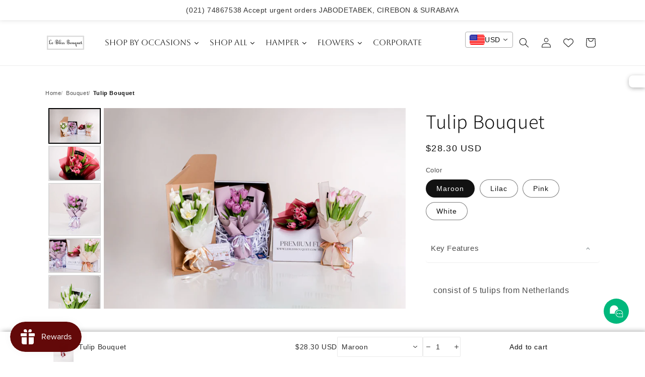

--- FILE ---
content_type: text/html; charset=utf-8
request_url: https://leblissbouquet.com/products/tulip-bouquet
body_size: 104769
content:
<!doctype html>
<html class="no-js" lang="en">
  <head>
    <meta name="google-site-verification" content="rwOV0ASapj9H84ciwYcqKhbdE2Zi_BOAVAqIwDc5L70" />
	<!-- Added by AVADA SEO Suite -->
	

	<!-- /Added by AVADA SEO Suite -->
 
<meta charset="utf-8">
    <meta http-equiv="X-UA-Compatible" content="IE=edge">
    <meta name="viewport" content="width=device-width,initial-scale=1">
    <meta name="theme-color" content="">
    <link rel="canonical" href="https://leblissbouquet.com/products/tulip-bouquet"><link rel="icon" type="image/png" href="//leblissbouquet.com/cdn/shop/files/favicon.png?crop=center&height=32&v=1705506355&width=32"><link rel="preconnect" href="https://fonts.shopifycdn.com" crossorigin><title>
      Tulip Bouquet – Bunga Tulip Segar dan Elegan | Le Bliss Bouquet
</title>

    
      <meta name="description" content="Pesan Tulip Bouquet dari Le Bliss Bouquet. Hadirkan keindahan tulip segar dengan pengiriman ke Surabaya, Jakarta, Bintaro, Cirebon, dan Tangerang. Cocok untuk segala kesempatan.">
    

    

<meta property="og:site_name" content="Le Bliss Bouquet">
<meta property="og:url" content="https://leblissbouquet.com/products/tulip-bouquet">
<meta property="og:title" content="Tulip Bouquet – Bunga Tulip Segar dan Elegan | Le Bliss Bouquet">
<meta property="og:type" content="product">
<meta property="og:description" content="Pesan Tulip Bouquet dari Le Bliss Bouquet. Hadirkan keindahan tulip segar dengan pengiriman ke Surabaya, Jakarta, Bintaro, Cirebon, dan Tangerang. Cocok untuk segala kesempatan."><meta property="og:image" content="http://leblissbouquet.com/cdn/shop/files/Beautiful_fresh_Tulip_Bouquet_from_Le_Bliss_Bouquet.jpg?v=1728106542">
  <meta property="og:image:secure_url" content="https://leblissbouquet.com/cdn/shop/files/Beautiful_fresh_Tulip_Bouquet_from_Le_Bliss_Bouquet.jpg?v=1728106542">
  <meta property="og:image:width" content="3120">
  <meta property="og:image:height" content="2080"><meta property="og:price:amount" content="475,000.00">
  <meta property="og:price:currency" content="IDR"><meta name="twitter:card" content="summary_large_image">
<meta name="twitter:title" content="Tulip Bouquet – Bunga Tulip Segar dan Elegan | Le Bliss Bouquet">
<meta name="twitter:description" content="Pesan Tulip Bouquet dari Le Bliss Bouquet. Hadirkan keindahan tulip segar dengan pengiriman ke Surabaya, Jakarta, Bintaro, Cirebon, dan Tangerang. Cocok untuk segala kesempatan.">


    <script src="//leblissbouquet.com/cdn/shop/t/4/assets/constants.js?v=58251544750838685771719240711" defer="defer"></script>
    <script src="//leblissbouquet.com/cdn/shop/t/4/assets/pubsub.js?v=158357773527763999511719240711" defer="defer"></script>
    <script src="//leblissbouquet.com/cdn/shop/t/4/assets/global.js?v=40820548392383841591719240711" defer="defer"></script><script src="//leblissbouquet.com/cdn/shop/t/4/assets/animations.js?v=88693664871331136111719240711" defer="defer"></script><script>
  const boostSDAssetFileURL = "\/\/leblissbouquet.com\/cdn\/shop\/t\/4\/assets\/boost_sd_assets_file_url.gif?v=4463";
  window.boostSDAssetFileURL = boostSDAssetFileURL;

  if (window.boostSDAppConfig) {
    window.boostSDAppConfig.generalSettings.custom_js_asset_url = "//leblissbouquet.com/cdn/shop/t/4/assets/boost-sd-custom.js?v=160962118398746674481719240711";
    window.boostSDAppConfig.generalSettings.custom_css_asset_url = "//leblissbouquet.com/cdn/shop/t/4/assets/boost-sd-custom.css?v=138185868710949389371719240711";
  }

  
</script>

    <script>window.performance && window.performance.mark && window.performance.mark('shopify.content_for_header.start');</script><meta name="google-site-verification" content="MXpU4aUrd0FrPV8Cj5AKThsmx_69rOcJ-RZshIf3XMI">
<meta id="shopify-digital-wallet" name="shopify-digital-wallet" content="/63410077862/digital_wallets/dialog">
<meta name="shopify-checkout-api-token" content="1fc15e441142267ef5f1bd97bd7cc492">
<meta id="in-context-paypal-metadata" data-shop-id="63410077862" data-venmo-supported="false" data-environment="production" data-locale="en_US" data-paypal-v4="true" data-currency="IDR">
<link rel="alternate" type="application/json+oembed" href="https://leblissbouquet.com/products/tulip-bouquet.oembed">
<script async="async" src="/checkouts/internal/preloads.js?locale=en-ID"></script>
<script id="shopify-features" type="application/json">{"accessToken":"1fc15e441142267ef5f1bd97bd7cc492","betas":["rich-media-storefront-analytics"],"domain":"leblissbouquet.com","predictiveSearch":true,"shopId":63410077862,"locale":"en"}</script>
<script>var Shopify = Shopify || {};
Shopify.shop = "1019e7-3.myshopify.com";
Shopify.locale = "en";
Shopify.currency = {"active":"IDR","rate":"1.0"};
Shopify.country = "ID";
Shopify.theme = {"name":"Copy of Dawn","id":137575661734,"schema_name":"Dawn","schema_version":"12.0.0","theme_store_id":887,"role":"main"};
Shopify.theme.handle = "null";
Shopify.theme.style = {"id":null,"handle":null};
Shopify.cdnHost = "leblissbouquet.com/cdn";
Shopify.routes = Shopify.routes || {};
Shopify.routes.root = "/";</script>
<script type="module">!function(o){(o.Shopify=o.Shopify||{}).modules=!0}(window);</script>
<script>!function(o){function n(){var o=[];function n(){o.push(Array.prototype.slice.apply(arguments))}return n.q=o,n}var t=o.Shopify=o.Shopify||{};t.loadFeatures=n(),t.autoloadFeatures=n()}(window);</script>
<script id="shop-js-analytics" type="application/json">{"pageType":"product"}</script>
<script defer="defer" async type="module" src="//leblissbouquet.com/cdn/shopifycloud/shop-js/modules/v2/client.init-shop-cart-sync_BT-GjEfc.en.esm.js"></script>
<script defer="defer" async type="module" src="//leblissbouquet.com/cdn/shopifycloud/shop-js/modules/v2/chunk.common_D58fp_Oc.esm.js"></script>
<script defer="defer" async type="module" src="//leblissbouquet.com/cdn/shopifycloud/shop-js/modules/v2/chunk.modal_xMitdFEc.esm.js"></script>
<script type="module">
  await import("//leblissbouquet.com/cdn/shopifycloud/shop-js/modules/v2/client.init-shop-cart-sync_BT-GjEfc.en.esm.js");
await import("//leblissbouquet.com/cdn/shopifycloud/shop-js/modules/v2/chunk.common_D58fp_Oc.esm.js");
await import("//leblissbouquet.com/cdn/shopifycloud/shop-js/modules/v2/chunk.modal_xMitdFEc.esm.js");

  window.Shopify.SignInWithShop?.initShopCartSync?.({"fedCMEnabled":true,"windoidEnabled":true});

</script>
<script>(function() {
  var isLoaded = false;
  function asyncLoad() {
    if (isLoaded) return;
    isLoaded = true;
    var urls = ["https:\/\/chimpstatic.com\/mcjs-connected\/js\/users\/ecf2bb9b7094b7b3eeaf1bee7\/07da31cac22b4e03b47f5cd38.js?shop=1019e7-3.myshopify.com"];
    for (var i = 0; i < urls.length; i++) {
      var s = document.createElement('script');
      s.type = 'text/javascript';
      s.async = true;
      s.src = urls[i];
      var x = document.getElementsByTagName('script')[0];
      x.parentNode.insertBefore(s, x);
    }
  };
  if(window.attachEvent) {
    window.attachEvent('onload', asyncLoad);
  } else {
    window.addEventListener('load', asyncLoad, false);
  }
})();</script>
<script id="__st">var __st={"a":63410077862,"offset":25200,"reqid":"86dd47ff-5304-4718-96d1-1888f30b446a-1769466797","pageurl":"leblissbouquet.com\/products\/tulip-bouquet","u":"ba7cc821e889","p":"product","rtyp":"product","rid":8105891168422};</script>
<script>window.ShopifyPaypalV4VisibilityTracking = true;</script>
<script id="captcha-bootstrap">!function(){'use strict';const t='contact',e='account',n='new_comment',o=[[t,t],['blogs',n],['comments',n],[t,'customer']],c=[[e,'customer_login'],[e,'guest_login'],[e,'recover_customer_password'],[e,'create_customer']],r=t=>t.map((([t,e])=>`form[action*='/${t}']:not([data-nocaptcha='true']) input[name='form_type'][value='${e}']`)).join(','),a=t=>()=>t?[...document.querySelectorAll(t)].map((t=>t.form)):[];function s(){const t=[...o],e=r(t);return a(e)}const i='password',u='form_key',d=['recaptcha-v3-token','g-recaptcha-response','h-captcha-response',i],f=()=>{try{return window.sessionStorage}catch{return}},m='__shopify_v',_=t=>t.elements[u];function p(t,e,n=!1){try{const o=window.sessionStorage,c=JSON.parse(o.getItem(e)),{data:r}=function(t){const{data:e,action:n}=t;return t[m]||n?{data:e,action:n}:{data:t,action:n}}(c);for(const[e,n]of Object.entries(r))t.elements[e]&&(t.elements[e].value=n);n&&o.removeItem(e)}catch(o){console.error('form repopulation failed',{error:o})}}const l='form_type',E='cptcha';function T(t){t.dataset[E]=!0}const w=window,h=w.document,L='Shopify',v='ce_forms',y='captcha';let A=!1;((t,e)=>{const n=(g='f06e6c50-85a8-45c8-87d0-21a2b65856fe',I='https://cdn.shopify.com/shopifycloud/storefront-forms-hcaptcha/ce_storefront_forms_captcha_hcaptcha.v1.5.2.iife.js',D={infoText:'Protected by hCaptcha',privacyText:'Privacy',termsText:'Terms'},(t,e,n)=>{const o=w[L][v],c=o.bindForm;if(c)return c(t,g,e,D).then(n);var r;o.q.push([[t,g,e,D],n]),r=I,A||(h.body.append(Object.assign(h.createElement('script'),{id:'captcha-provider',async:!0,src:r})),A=!0)});var g,I,D;w[L]=w[L]||{},w[L][v]=w[L][v]||{},w[L][v].q=[],w[L][y]=w[L][y]||{},w[L][y].protect=function(t,e){n(t,void 0,e),T(t)},Object.freeze(w[L][y]),function(t,e,n,w,h,L){const[v,y,A,g]=function(t,e,n){const i=e?o:[],u=t?c:[],d=[...i,...u],f=r(d),m=r(i),_=r(d.filter((([t,e])=>n.includes(e))));return[a(f),a(m),a(_),s()]}(w,h,L),I=t=>{const e=t.target;return e instanceof HTMLFormElement?e:e&&e.form},D=t=>v().includes(t);t.addEventListener('submit',(t=>{const e=I(t);if(!e)return;const n=D(e)&&!e.dataset.hcaptchaBound&&!e.dataset.recaptchaBound,o=_(e),c=g().includes(e)&&(!o||!o.value);(n||c)&&t.preventDefault(),c&&!n&&(function(t){try{if(!f())return;!function(t){const e=f();if(!e)return;const n=_(t);if(!n)return;const o=n.value;o&&e.removeItem(o)}(t);const e=Array.from(Array(32),(()=>Math.random().toString(36)[2])).join('');!function(t,e){_(t)||t.append(Object.assign(document.createElement('input'),{type:'hidden',name:u})),t.elements[u].value=e}(t,e),function(t,e){const n=f();if(!n)return;const o=[...t.querySelectorAll(`input[type='${i}']`)].map((({name:t})=>t)),c=[...d,...o],r={};for(const[a,s]of new FormData(t).entries())c.includes(a)||(r[a]=s);n.setItem(e,JSON.stringify({[m]:1,action:t.action,data:r}))}(t,e)}catch(e){console.error('failed to persist form',e)}}(e),e.submit())}));const S=(t,e)=>{t&&!t.dataset[E]&&(n(t,e.some((e=>e===t))),T(t))};for(const o of['focusin','change'])t.addEventListener(o,(t=>{const e=I(t);D(e)&&S(e,y())}));const B=e.get('form_key'),M=e.get(l),P=B&&M;t.addEventListener('DOMContentLoaded',(()=>{const t=y();if(P)for(const e of t)e.elements[l].value===M&&p(e,B);[...new Set([...A(),...v().filter((t=>'true'===t.dataset.shopifyCaptcha))])].forEach((e=>S(e,t)))}))}(h,new URLSearchParams(w.location.search),n,t,e,['guest_login'])})(!0,!0)}();</script>
<script integrity="sha256-4kQ18oKyAcykRKYeNunJcIwy7WH5gtpwJnB7kiuLZ1E=" data-source-attribution="shopify.loadfeatures" defer="defer" src="//leblissbouquet.com/cdn/shopifycloud/storefront/assets/storefront/load_feature-a0a9edcb.js" crossorigin="anonymous"></script>
<script data-source-attribution="shopify.dynamic_checkout.dynamic.init">var Shopify=Shopify||{};Shopify.PaymentButton=Shopify.PaymentButton||{isStorefrontPortableWallets:!0,init:function(){window.Shopify.PaymentButton.init=function(){};var t=document.createElement("script");t.src="https://leblissbouquet.com/cdn/shopifycloud/portable-wallets/latest/portable-wallets.en.js",t.type="module",document.head.appendChild(t)}};
</script>
<script data-source-attribution="shopify.dynamic_checkout.buyer_consent">
  function portableWalletsHideBuyerConsent(e){var t=document.getElementById("shopify-buyer-consent"),n=document.getElementById("shopify-subscription-policy-button");t&&n&&(t.classList.add("hidden"),t.setAttribute("aria-hidden","true"),n.removeEventListener("click",e))}function portableWalletsShowBuyerConsent(e){var t=document.getElementById("shopify-buyer-consent"),n=document.getElementById("shopify-subscription-policy-button");t&&n&&(t.classList.remove("hidden"),t.removeAttribute("aria-hidden"),n.addEventListener("click",e))}window.Shopify?.PaymentButton&&(window.Shopify.PaymentButton.hideBuyerConsent=portableWalletsHideBuyerConsent,window.Shopify.PaymentButton.showBuyerConsent=portableWalletsShowBuyerConsent);
</script>
<script>
  function portableWalletsCleanup(e){e&&e.src&&console.error("Failed to load portable wallets script "+e.src);var t=document.querySelectorAll("shopify-accelerated-checkout .shopify-payment-button__skeleton, shopify-accelerated-checkout-cart .wallet-cart-button__skeleton"),e=document.getElementById("shopify-buyer-consent");for(let e=0;e<t.length;e++)t[e].remove();e&&e.remove()}function portableWalletsNotLoadedAsModule(e){e instanceof ErrorEvent&&"string"==typeof e.message&&e.message.includes("import.meta")&&"string"==typeof e.filename&&e.filename.includes("portable-wallets")&&(window.removeEventListener("error",portableWalletsNotLoadedAsModule),window.Shopify.PaymentButton.failedToLoad=e,"loading"===document.readyState?document.addEventListener("DOMContentLoaded",window.Shopify.PaymentButton.init):window.Shopify.PaymentButton.init())}window.addEventListener("error",portableWalletsNotLoadedAsModule);
</script>

<script type="module" src="https://leblissbouquet.com/cdn/shopifycloud/portable-wallets/latest/portable-wallets.en.js" onError="portableWalletsCleanup(this)" crossorigin="anonymous"></script>
<script nomodule>
  document.addEventListener("DOMContentLoaded", portableWalletsCleanup);
</script>

<link id="shopify-accelerated-checkout-styles" rel="stylesheet" media="screen" href="https://leblissbouquet.com/cdn/shopifycloud/portable-wallets/latest/accelerated-checkout-backwards-compat.css" crossorigin="anonymous">
<style id="shopify-accelerated-checkout-cart">
        #shopify-buyer-consent {
  margin-top: 1em;
  display: inline-block;
  width: 100%;
}

#shopify-buyer-consent.hidden {
  display: none;
}

#shopify-subscription-policy-button {
  background: none;
  border: none;
  padding: 0;
  text-decoration: underline;
  font-size: inherit;
  cursor: pointer;
}

#shopify-subscription-policy-button::before {
  box-shadow: none;
}

      </style>
<script id="sections-script" data-sections="header" defer="defer" src="//leblissbouquet.com/cdn/shop/t/4/compiled_assets/scripts.js?v=4463"></script>
<script>window.performance && window.performance.mark && window.performance.mark('shopify.content_for_header.end');</script>


    <style data-shopify>
      
      
      
      
      @font-face {
  font-family: Assistant;
  font-weight: 300;
  font-style: normal;
  font-display: swap;
  src: url("//leblissbouquet.com/cdn/fonts/assistant/assistant_n3.1fff089a5b8f8ed9b5d0a303bc8584447f9c22fe.woff2") format("woff2"),
       url("//leblissbouquet.com/cdn/fonts/assistant/assistant_n3.188648856c6bc22c26d85da661933448752051e0.woff") format("woff");
}


      
        :root,
        .color-background-1 {
          --color-background: 255,255,255;
        
          --gradient-background: #ffffff;
        

        

        --color-foreground: 18,18,18;
        --color-background-contrast: 191,191,191;
        --color-shadow: 18,18,18;
        --color-button: 18,18,18;
        --color-button-text: 255,255,255;
        --color-secondary-button: 255,255,255;
        --color-secondary-button-text: 18,18,18;
        --color-link: 18,18,18;
        --color-badge-foreground: 18,18,18;
        --color-badge-background: 255,255,255;
        --color-badge-border: 18,18,18;
        --payment-terms-background-color: rgb(255 255 255);
      }
      
        
        .color-background-2 {
          --color-background: 243,243,243;
        
          --gradient-background: #f3f3f3;
        

        

        --color-foreground: 18,18,18;
        --color-background-contrast: 179,179,179;
        --color-shadow: 18,18,18;
        --color-button: 18,18,18;
        --color-button-text: 243,243,243;
        --color-secondary-button: 243,243,243;
        --color-secondary-button-text: 18,18,18;
        --color-link: 18,18,18;
        --color-badge-foreground: 18,18,18;
        --color-badge-background: 243,243,243;
        --color-badge-border: 18,18,18;
        --payment-terms-background-color: rgb(243 243 243);
      }
      
        
        .color-inverse {
          --color-background: 36,40,51;
        
          --gradient-background: #242833;
        

        

        --color-foreground: 255,255,255;
        --color-background-contrast: 47,52,66;
        --color-shadow: 18,18,18;
        --color-button: 255,255,255;
        --color-button-text: 0,0,0;
        --color-secondary-button: 36,40,51;
        --color-secondary-button-text: 255,255,255;
        --color-link: 255,255,255;
        --color-badge-foreground: 255,255,255;
        --color-badge-background: 36,40,51;
        --color-badge-border: 255,255,255;
        --payment-terms-background-color: rgb(36 40 51);
      }
      
        
        .color-accent-1 {
          --color-background: 18,18,18;
        
          --gradient-background: #121212;
        

        

        --color-foreground: 255,255,255;
        --color-background-contrast: 146,146,146;
        --color-shadow: 18,18,18;
        --color-button: 255,255,255;
        --color-button-text: 18,18,18;
        --color-secondary-button: 18,18,18;
        --color-secondary-button-text: 255,255,255;
        --color-link: 255,255,255;
        --color-badge-foreground: 255,255,255;
        --color-badge-background: 18,18,18;
        --color-badge-border: 255,255,255;
        --payment-terms-background-color: rgb(18 18 18);
      }
      
        
        .color-accent-2 {
          --color-background: 51,79,180;
        
          --gradient-background: #334fb4;
        

        

        --color-foreground: 255,255,255;
        --color-background-contrast: 23,35,81;
        --color-shadow: 18,18,18;
        --color-button: 255,255,255;
        --color-button-text: 51,79,180;
        --color-secondary-button: 51,79,180;
        --color-secondary-button-text: 255,255,255;
        --color-link: 255,255,255;
        --color-badge-foreground: 255,255,255;
        --color-badge-background: 51,79,180;
        --color-badge-border: 255,255,255;
        --payment-terms-background-color: rgb(51 79 180);
      }
      

      body, .color-background-1, .color-background-2, .color-inverse, .color-accent-1, .color-accent-2 {
        color: rgba(var(--color-foreground), 0.75);
        background-color: rgb(var(--color-background));
      }

      :root {
        --font-body-family: "system_ui", -apple-system, 'Segoe UI', Roboto, 'Helvetica Neue', 'Noto Sans', 'Liberation Sans', Arial, sans-serif, 'Apple Color Emoji', 'Segoe UI Emoji', 'Segoe UI Symbol', 'Noto Color Emoji';
        --font-body-style: normal;
        --font-body-weight: 400;
        --font-body-weight-bold: 700;

        --font-heading-family: Assistant, sans-serif;
        --font-heading-style: normal;
        --font-heading-weight: 300;

        --font-body-scale: 1.0;
        --font-heading-scale: 1.0;

        --media-padding: px;
        --media-border-opacity: 0.05;
        --media-border-width: 1px;
        --media-radius: 0px;
        --media-shadow-opacity: 0.0;
        --media-shadow-horizontal-offset: 0px;
        --media-shadow-vertical-offset: 4px;
        --media-shadow-blur-radius: 5px;
        --media-shadow-visible: 0;

        --page-width: 120rem;
        --page-width-margin: 0rem;

        --product-card-image-padding: 0.0rem;
        --product-card-corner-radius: 0.0rem;
        --product-card-text-alignment: left;
        --product-card-border-width: 0.0rem;
        --product-card-border-opacity: 0.1;
        --product-card-shadow-opacity: 0.0;
        --product-card-shadow-visible: 0;
        --product-card-shadow-horizontal-offset: 0.0rem;
        --product-card-shadow-vertical-offset: 0.4rem;
        --product-card-shadow-blur-radius: 0.5rem;

        --collection-card-image-padding: 0.0rem;
        --collection-card-corner-radius: 0.0rem;
        --collection-card-text-alignment: left;
        --collection-card-border-width: 0.0rem;
        --collection-card-border-opacity: 0.1;
        --collection-card-shadow-opacity: 0.0;
        --collection-card-shadow-visible: 0;
        --collection-card-shadow-horizontal-offset: 0.0rem;
        --collection-card-shadow-vertical-offset: 0.4rem;
        --collection-card-shadow-blur-radius: 0.5rem;

        --blog-card-image-padding: 0.0rem;
        --blog-card-corner-radius: 0.0rem;
        --blog-card-text-alignment: left;
        --blog-card-border-width: 0.0rem;
        --blog-card-border-opacity: 0.1;
        --blog-card-shadow-opacity: 0.0;
        --blog-card-shadow-visible: 0;
        --blog-card-shadow-horizontal-offset: 0.0rem;
        --blog-card-shadow-vertical-offset: 0.4rem;
        --blog-card-shadow-blur-radius: 0.5rem;

        --badge-corner-radius: 4.0rem;

        --popup-border-width: 1px;
        --popup-border-opacity: 0.1;
        --popup-corner-radius: 0px;
        --popup-shadow-opacity: 0.05;
        --popup-shadow-horizontal-offset: 0px;
        --popup-shadow-vertical-offset: 4px;
        --popup-shadow-blur-radius: 5px;

        --drawer-border-width: 1px;
        --drawer-border-opacity: 0.1;
        --drawer-shadow-opacity: 0.0;
        --drawer-shadow-horizontal-offset: 0px;
        --drawer-shadow-vertical-offset: 4px;
        --drawer-shadow-blur-radius: 5px;

        --spacing-sections-desktop: 0px;
        --spacing-sections-mobile: 0px;

        --grid-desktop-vertical-spacing: 8px;
        --grid-desktop-horizontal-spacing: 8px;
        --grid-mobile-vertical-spacing: 4px;
        --grid-mobile-horizontal-spacing: 4px;

        --text-boxes-border-opacity: 0.1;
        --text-boxes-border-width: 0px;
        --text-boxes-radius: 0px;
        --text-boxes-shadow-opacity: 0.0;
        --text-boxes-shadow-visible: 0;
        --text-boxes-shadow-horizontal-offset: 0px;
        --text-boxes-shadow-vertical-offset: 4px;
        --text-boxes-shadow-blur-radius: 5px;

        --buttons-radius: 0px;
        --buttons-radius-outset: 0px;
        --buttons-border-width: 1px;
        --buttons-border-opacity: 1.0;
        --buttons-shadow-opacity: 0.0;
        --buttons-shadow-visible: 0;
        --buttons-shadow-horizontal-offset: 0px;
        --buttons-shadow-vertical-offset: 4px;
        --buttons-shadow-blur-radius: 5px;
        --buttons-border-offset: 0px;

        --inputs-radius: 0px;
        --inputs-border-width: 1px;
        --inputs-border-opacity: 0.55;
        --inputs-shadow-opacity: 0.0;
        --inputs-shadow-horizontal-offset: 0px;
        --inputs-margin-offset: 0px;
        --inputs-shadow-vertical-offset: 4px;
        --inputs-shadow-blur-radius: 5px;
        --inputs-radius-outset: 0px;

        --variant-pills-radius: 40px;
        --variant-pills-border-width: 1px;
        --variant-pills-border-opacity: 0.55;
        --variant-pills-shadow-opacity: 0.0;
        --variant-pills-shadow-horizontal-offset: 0px;
        --variant-pills-shadow-vertical-offset: 4px;
        --variant-pills-shadow-blur-radius: 5px;
      }

      *,
      *::before,
      *::after {
        box-sizing: inherit;
      }

      html {
        box-sizing: border-box;
        font-size: calc(var(--font-body-scale) * 62.5%);
        height: 100%;
      }

      body {
        display: grid;
        grid-template-rows: auto auto 1fr auto;
        grid-template-columns: 100%;
        min-height: 100%;
        margin: 0;
        font-size: 1.5rem;
        letter-spacing: 0.06rem;
        line-height: calc(1 + 0.8 / var(--font-body-scale));
        font-family: var(--font-body-family);
        font-style: var(--font-body-style);
        font-weight: var(--font-body-weight);
      }

      @media screen and (min-width: 750px) {
        body {
          font-size: 1.6rem;
        }
      }
    </style>

    <link href="//leblissbouquet.com/cdn/shop/t/4/assets/base.css?v=124619249352701335861723956437" rel="stylesheet" type="text/css" media="all" />
<link rel="preload" as="font" href="//leblissbouquet.com/cdn/fonts/assistant/assistant_n3.1fff089a5b8f8ed9b5d0a303bc8584447f9c22fe.woff2" type="font/woff2" crossorigin><link
        rel="stylesheet"
        href="//leblissbouquet.com/cdn/shop/t/4/assets/component-predictive-search.css?v=118923337488134913561719240711"
        media="print"
        onload="this.media='all'"
      ><script>
      document.documentElement.className = document.documentElement.className.replace('no-js', 'js');
      if (Shopify.designMode) {
        document.documentElement.classList.add('shopify-design-mode');
      }
    </script>
  


<!-- Google tag (gtag.js) -->
<script async src="https://www.googletagmanager.com/gtag/js?id=AW-17787838361">
</script>
<script>
  window.dataLayer = window.dataLayer || [];
  function gtag(){dataLayer.push(arguments);}
  gtag('js', new Date());

  gtag('config', 'AW-17787838361');
</script>

<!-- BEGIN app block: shopify://apps/gg-product-gallery/blocks/app-embed-block/09c0440b-b921-435c-a2f5-3fc8f53b0424 -->
  

  
    <script>
      (function () {
        const themeId = window.Shopify && window.Shopify.theme.id || ""
        window.pmsliderProductPreload = {"id":8105891168422,"title":"Tulip Bouquet","handle":"tulip-bouquet","description":"\u003ch4\u003e\u003cspan\u003eKey Features\u003c\/span\u003e\u003c\/h4\u003e\n\u003cp\u003e\u003cspan\u003econsist of 5 tulips from Netherlands\u003c\/span\u003e\u003c\/p\u003e\n\u003cp\u003e \u003c\/p\u003e","published_at":"2024-04-29T15:20:29+07:00","created_at":"2024-04-29T15:20:29+07:00","vendor":"Le Bliss Bouquet","type":"Small Bouquet","tags":["Bouquet","Small Bouquet","Tulip","tulip bouquet"],"price":47500000,"price_min":47500000,"price_max":47500000,"available":true,"price_varies":false,"compare_at_price":null,"compare_at_price_min":0,"compare_at_price_max":0,"compare_at_price_varies":false,"variants":[{"id":45268651901094,"title":"Maroon","option1":"Maroon","option2":null,"option3":null,"sku":"","requires_shipping":true,"taxable":false,"featured_image":{"id":38476887392422,"product_id":8105891168422,"position":10,"created_at":"2024-04-29T15:16:03+07:00","updated_at":"2024-04-29T15:16:06+07:00","alt":null,"width":1508,"height":2262,"src":"\/\/leblissbouquet.com\/cdn\/shop\/files\/DSCF2994_8a691779-86d9-4536-8247-6ed41aaaf6d7.jpg?v=1714378566","variant_ids":[45268651901094]},"available":true,"name":"Tulip Bouquet - Maroon","public_title":"Maroon","options":["Maroon"],"price":47500000,"weight":5000,"compare_at_price":null,"inventory_management":"shopify","barcode":"","featured_media":{"alt":null,"id":30963978076326,"position":10,"preview_image":{"aspect_ratio":0.667,"height":2262,"width":1508,"src":"\/\/leblissbouquet.com\/cdn\/shop\/files\/DSCF2994_8a691779-86d9-4536-8247-6ed41aaaf6d7.jpg?v=1714378566"}},"requires_selling_plan":false,"selling_plan_allocations":[]},{"id":45268651933862,"title":"Lilac","option1":"Lilac","option2":null,"option3":null,"sku":"","requires_shipping":true,"taxable":false,"featured_image":{"id":38476887163046,"product_id":8105891168422,"position":3,"created_at":"2024-04-29T15:16:03+07:00","updated_at":"2025-07-17T08:03:13+07:00","alt":"Rangkaian tulip ungu dari Le Bliss Bouquet. Florist Surabaya, toko bunga surabaya, buket bunga surabaya, tulip surabaya, purple tulip bouquet","width":1306,"height":1310,"src":"\/\/leblissbouquet.com\/cdn\/shop\/files\/Rangkaian_tulip_ungu_dari_Le_Bliss_Bouquet.jpg?v=1752714193","variant_ids":[45268651933862]},"available":true,"name":"Tulip Bouquet - Lilac","public_title":"Lilac","options":["Lilac"],"price":47500000,"weight":5000,"compare_at_price":null,"inventory_management":"shopify","barcode":"","featured_media":{"alt":"Rangkaian tulip ungu dari Le Bliss Bouquet. Florist Surabaya, toko bunga surabaya, buket bunga surabaya, tulip surabaya, purple tulip bouquet","id":30963978141862,"position":3,"preview_image":{"aspect_ratio":0.997,"height":1310,"width":1306,"src":"\/\/leblissbouquet.com\/cdn\/shop\/files\/Rangkaian_tulip_ungu_dari_Le_Bliss_Bouquet.jpg?v=1752714193"}},"requires_selling_plan":false,"selling_plan_allocations":[]},{"id":45268651966630,"title":"Pink","option1":"Pink","option2":null,"option3":null,"sku":"","requires_shipping":true,"taxable":false,"featured_image":{"id":38476887326886,"product_id":8105891168422,"position":8,"created_at":"2024-04-29T15:16:03+07:00","updated_at":"2024-10-05T12:37:29+07:00","alt":"Fresh tulips arranged in a modern and elegant bouquet design","width":3120,"height":2080,"src":"\/\/leblissbouquet.com\/cdn\/shop\/files\/Fresh_tulips_arranged_in_a_modern_and_elegant_bouquet_design.jpg?v=1728106649","variant_ids":[45268651966630]},"available":true,"name":"Tulip Bouquet - Pink","public_title":"Pink","options":["Pink"],"price":47500000,"weight":5000,"compare_at_price":null,"inventory_management":"shopify","barcode":"","featured_media":{"alt":"Fresh tulips arranged in a modern and elegant bouquet design","id":30963978010790,"position":8,"preview_image":{"aspect_ratio":1.5,"height":2080,"width":3120,"src":"\/\/leblissbouquet.com\/cdn\/shop\/files\/Fresh_tulips_arranged_in_a_modern_and_elegant_bouquet_design.jpg?v=1728106649"}},"requires_selling_plan":false,"selling_plan_allocations":[]},{"id":45268651999398,"title":"White","option1":"White","option2":null,"option3":null,"sku":"","requires_shipping":true,"taxable":false,"featured_image":{"id":38476887228582,"product_id":8105891168422,"position":5,"created_at":"2024-04-29T15:16:03+07:00","updated_at":"2024-10-05T12:36:47+07:00","alt":"Buket bunga tulip putih cantik untuk hari istimewa Anda. Bouquet white tulip, tulip flower surabaya, florist surabaya, buket bunga surabaya","width":2080,"height":3120,"src":"\/\/leblissbouquet.com\/cdn\/shop\/files\/Buket_bunga_tulip_cantik_untuk_hari_istimewa_Anda.jpg?v=1728106607","variant_ids":[45268651999398]},"available":true,"name":"Tulip Bouquet - White","public_title":"White","options":["White"],"price":47500000,"weight":5000,"compare_at_price":null,"inventory_management":"shopify","barcode":"","featured_media":{"alt":"Buket bunga tulip putih cantik untuk hari istimewa Anda. Bouquet white tulip, tulip flower surabaya, florist surabaya, buket bunga surabaya","id":30963977846950,"position":5,"preview_image":{"aspect_ratio":0.667,"height":3120,"width":2080,"src":"\/\/leblissbouquet.com\/cdn\/shop\/files\/Buket_bunga_tulip_cantik_untuk_hari_istimewa_Anda.jpg?v=1728106607"}},"requires_selling_plan":false,"selling_plan_allocations":[]}],"images":["\/\/leblissbouquet.com\/cdn\/shop\/files\/Beautiful_fresh_Tulip_Bouquet_from_Le_Bliss_Bouquet.jpg?v=1728106542","\/\/leblissbouquet.com\/cdn\/shop\/files\/Buket_tulip_segar_dan_elegan_tersedia_untuk_pengiriman_Jakarta_Cirebon_Bintaro.jpg?v=1728106559","\/\/leblissbouquet.com\/cdn\/shop\/files\/Rangkaian_tulip_ungu_dari_Le_Bliss_Bouquet.jpg?v=1752714193","\/\/leblissbouquet.com\/cdn\/shop\/files\/Stunning_tulip_flowers_arranged_in_a_beautiful_bouquet.jpg?v=1728106590","\/\/leblissbouquet.com\/cdn\/shop\/files\/Buket_bunga_tulip_cantik_untuk_hari_istimewa_Anda.jpg?v=1728106607","\/\/leblissbouquet.com\/cdn\/shop\/files\/Tulip_Bouquet_perfect_for_birthdays_and_special_moments.jpg?v=1728106621","\/\/leblissbouquet.com\/cdn\/shop\/files\/Buket_tulip_segar_dengan_pengiriman_ke_Jakarta_Bintaro_Tangerang.jpg?v=1728106638","\/\/leblissbouquet.com\/cdn\/shop\/files\/Fresh_tulips_arranged_in_a_modern_and_elegant_bouquet_design.jpg?v=1728106649","\/\/leblissbouquet.com\/cdn\/shop\/files\/DSCF2985.jpg?v=1714378565","\/\/leblissbouquet.com\/cdn\/shop\/files\/DSCF2994_8a691779-86d9-4536-8247-6ed41aaaf6d7.jpg?v=1714378566"],"featured_image":"\/\/leblissbouquet.com\/cdn\/shop\/files\/Beautiful_fresh_Tulip_Bouquet_from_Le_Bliss_Bouquet.jpg?v=1728106542","options":["Color"],"media":[{"alt":"Beautiful fresh Tulip Bouquet from Le Bliss Bouquet. Tulip Bouquet surabaya, flower delivery surabaya, florist surabaya","id":30963977912486,"position":1,"preview_image":{"aspect_ratio":1.5,"height":2080,"width":3120,"src":"\/\/leblissbouquet.com\/cdn\/shop\/files\/Beautiful_fresh_Tulip_Bouquet_from_Le_Bliss_Bouquet.jpg?v=1728106542"},"aspect_ratio":1.5,"height":2080,"media_type":"image","src":"\/\/leblissbouquet.com\/cdn\/shop\/files\/Beautiful_fresh_Tulip_Bouquet_from_Le_Bliss_Bouquet.jpg?v=1728106542","width":3120},{"alt":"Buket tulip segar dan elegan, tersedia untuk pengiriman Jakarta Cirebon Bintaro Surabaya","id":30963978109094,"position":2,"preview_image":{"aspect_ratio":1.5,"height":2080,"width":3120,"src":"\/\/leblissbouquet.com\/cdn\/shop\/files\/Buket_tulip_segar_dan_elegan_tersedia_untuk_pengiriman_Jakarta_Cirebon_Bintaro.jpg?v=1728106559"},"aspect_ratio":1.5,"height":2080,"media_type":"image","src":"\/\/leblissbouquet.com\/cdn\/shop\/files\/Buket_tulip_segar_dan_elegan_tersedia_untuk_pengiriman_Jakarta_Cirebon_Bintaro.jpg?v=1728106559","width":3120},{"alt":"Rangkaian tulip ungu dari Le Bliss Bouquet. Florist Surabaya, toko bunga surabaya, buket bunga surabaya, tulip surabaya, purple tulip bouquet","id":30963978141862,"position":3,"preview_image":{"aspect_ratio":0.997,"height":1310,"width":1306,"src":"\/\/leblissbouquet.com\/cdn\/shop\/files\/Rangkaian_tulip_ungu_dari_Le_Bliss_Bouquet.jpg?v=1752714193"},"aspect_ratio":0.997,"height":1310,"media_type":"image","src":"\/\/leblissbouquet.com\/cdn\/shop\/files\/Rangkaian_tulip_ungu_dari_Le_Bliss_Bouquet.jpg?v=1752714193","width":1306},{"alt":"Stunning tulip flowers arranged in a beautiful bouquet","id":30963977945254,"position":4,"preview_image":{"aspect_ratio":1.5,"height":2080,"width":3120,"src":"\/\/leblissbouquet.com\/cdn\/shop\/files\/Stunning_tulip_flowers_arranged_in_a_beautiful_bouquet.jpg?v=1728106590"},"aspect_ratio":1.5,"height":2080,"media_type":"image","src":"\/\/leblissbouquet.com\/cdn\/shop\/files\/Stunning_tulip_flowers_arranged_in_a_beautiful_bouquet.jpg?v=1728106590","width":3120},{"alt":"Buket bunga tulip putih cantik untuk hari istimewa Anda. Bouquet white tulip, tulip flower surabaya, florist surabaya, buket bunga surabaya","id":30963977846950,"position":5,"preview_image":{"aspect_ratio":0.667,"height":3120,"width":2080,"src":"\/\/leblissbouquet.com\/cdn\/shop\/files\/Buket_bunga_tulip_cantik_untuk_hari_istimewa_Anda.jpg?v=1728106607"},"aspect_ratio":0.667,"height":3120,"media_type":"image","src":"\/\/leblissbouquet.com\/cdn\/shop\/files\/Buket_bunga_tulip_cantik_untuk_hari_istimewa_Anda.jpg?v=1728106607","width":2080},{"alt":"Tulip Bouquet perfect for birthdays and special moments\" tulip flower surabaya, florist surabaya, buket bunga surabaya","id":30963977879718,"position":6,"preview_image":{"aspect_ratio":1.5,"height":1471,"width":2206,"src":"\/\/leblissbouquet.com\/cdn\/shop\/files\/Tulip_Bouquet_perfect_for_birthdays_and_special_moments.jpg?v=1728106621"},"aspect_ratio":1.5,"height":1471,"media_type":"image","src":"\/\/leblissbouquet.com\/cdn\/shop\/files\/Tulip_Bouquet_perfect_for_birthdays_and_special_moments.jpg?v=1728106621","width":2206},{"alt":"Buket tulip segar dengan pengiriman ke Jakarta, Bintaro, Tangerang","id":30963977978022,"position":7,"preview_image":{"aspect_ratio":1.333,"height":709,"width":945,"src":"\/\/leblissbouquet.com\/cdn\/shop\/files\/Buket_tulip_segar_dengan_pengiriman_ke_Jakarta_Bintaro_Tangerang.jpg?v=1728106638"},"aspect_ratio":1.333,"height":709,"media_type":"image","src":"\/\/leblissbouquet.com\/cdn\/shop\/files\/Buket_tulip_segar_dengan_pengiriman_ke_Jakarta_Bintaro_Tangerang.jpg?v=1728106638","width":945},{"alt":"Fresh tulips arranged in a modern and elegant bouquet design","id":30963978010790,"position":8,"preview_image":{"aspect_ratio":1.5,"height":2080,"width":3120,"src":"\/\/leblissbouquet.com\/cdn\/shop\/files\/Fresh_tulips_arranged_in_a_modern_and_elegant_bouquet_design.jpg?v=1728106649"},"aspect_ratio":1.5,"height":2080,"media_type":"image","src":"\/\/leblissbouquet.com\/cdn\/shop\/files\/Fresh_tulips_arranged_in_a_modern_and_elegant_bouquet_design.jpg?v=1728106649","width":3120},{"alt":null,"id":30963978043558,"position":9,"preview_image":{"aspect_ratio":1.5,"height":2080,"width":3120,"src":"\/\/leblissbouquet.com\/cdn\/shop\/files\/DSCF2985.jpg?v=1714378565"},"aspect_ratio":1.5,"height":2080,"media_type":"image","src":"\/\/leblissbouquet.com\/cdn\/shop\/files\/DSCF2985.jpg?v=1714378565","width":3120},{"alt":null,"id":30963978076326,"position":10,"preview_image":{"aspect_ratio":0.667,"height":2262,"width":1508,"src":"\/\/leblissbouquet.com\/cdn\/shop\/files\/DSCF2994_8a691779-86d9-4536-8247-6ed41aaaf6d7.jpg?v=1714378566"},"aspect_ratio":0.667,"height":2262,"media_type":"image","src":"\/\/leblissbouquet.com\/cdn\/shop\/files\/DSCF2994_8a691779-86d9-4536-8247-6ed41aaaf6d7.jpg?v=1714378566","width":1508}],"requires_selling_plan":false,"selling_plan_groups":[],"content":"\u003ch4\u003e\u003cspan\u003eKey Features\u003c\/span\u003e\u003c\/h4\u003e\n\u003cp\u003e\u003cspan\u003econsist of 5 tulips from Netherlands\u003c\/span\u003e\u003c\/p\u003e\n\u003cp\u003e \u003c\/p\u003e"}
        window.pmsliderInstallConfig = {"sm":"a","dt":"adapthmb","at":"cho","dp":null,"ap":null,"dc1":null,"dc2":null,"ac1":"000000","dbg":null,"abg":"FFFFFF","ev":1,"em":null,"ezc":1,"ezh":1,"eov":null,"ar":null,"dl":"v","pvi":1,"haom":1,"saoh":1,"haob":1,"hod":null,"hom":null,"sta":null,"m":null,"i_m_ivonpl":true,"rti":true,"v":5,"i_si_rules":[".pmslider-root {}","@media (min-width: 768px) { .pmslider-root { } }"],"themes":{"134731038886":{"i_mo_rs":".grid__item.product__media-wrapper","i_si_rules":["[data-pmslider-custom] .pmslider-dots, [data-pmslider-custom] .pmslider-arrows { z-index: 2 }"],"i_mo_rs_a":true,"theme_store_id":887},"137575661734":{"i_mo_rs":".grid__item.product__media-wrapper:not(.medium-hide)","i_mo_rs_a":true,"i_cm":[{"c":"window.screen.width < 750","m":{"i_mo_rs":".grid__item.product__media-wrapper:not(.small-hide)"}}],"theme_store_id":887,"type":"store_id"}}}
        window.pmsliderInstallConfig["tc"] = window.pmsliderInstallConfig["themes"][themeId]
      })()
    </script>
  

  <!-- BEGIN app snippet: customizations -->
<!-- END app snippet -->

  

  
    
    

    
    <link rel="preload" as="image" href="//leblissbouquet.com/cdn/shop/files/Beautiful_fresh_Tulip_Bouquet_from_Le_Bliss_Bouquet_750x.jpg?v=1728106542" fetchpriority="high">

    <script>
      window.pmsliderIsProductPreview = window.location.pathname.indexOf("/products_preview") != -1
      if (!window.pmsliderIsProductPreview) {
        window.pmsliderFeaturedImage = {"alt":"Beautiful fresh Tulip Bouquet from Le Bliss Bouquet. Tulip Bouquet surabaya, flower delivery surabaya, florist surabaya","id":30963977912486,"position":1,"preview_image":{"aspect_ratio":1.5,"height":2080,"width":3120,"src":"\/\/leblissbouquet.com\/cdn\/shop\/files\/Beautiful_fresh_Tulip_Bouquet_from_Le_Bliss_Bouquet.jpg?v=1728106542"},"aspect_ratio":1.5,"height":2080,"media_type":"image","src":"\/\/leblissbouquet.com\/cdn\/shop\/files\/Beautiful_fresh_Tulip_Bouquet_from_Le_Bliss_Bouquet.jpg?v=1728106542","width":3120}.preview_image
        window.pmsliderFeaturedImage.preloadedSrc = "//leblissbouquet.com/cdn/shop/files/Beautiful_fresh_Tulip_Bouquet_from_Le_Bliss_Bouquet_750x.jpg?v=1728106542";
        window.pmsliderFeaturedImage.forWidth = 750;
      }
    </script>


    
    <script>
      if(window.pmsliderInstallConfig["aeb_pfi"]) {
        eval(window.pmsliderInstallConfig["aeb_pfi"])
        window.pmsliderFeaturedImage.preloadedSrc = window.pmsliderFeaturedImage.preloadSrc || window.pmsliderFeaturedImage.src.replace(/\.(?=[^.]+$)/, "_360x.")

        let img = document.createElement('img')
        img.setAttribute("loading", "eager")
        img.setAttribute("fetchpriority", "high")
        img.setAttribute("src", window.pmsliderFeaturedImage.preloadedSrc)
      }
    </script>

    
      <script data-pmslider-custom-script>
        if(document.location.href.indexOf("pmslider-disable") == -1) {
          // 2025-11-19T17:31:57Z;
!function(){"use strict";const t=t=>{try{t()}catch(t){throw o(t),t}},i=i=>function(...s){return t(()=>i.apply(this,s))},s=t=>{throw o(t),t},e=(t,s,e,r)=>{const o=i(e);return t.addEventListener(s,o,r),o},r=(t,s,...e)=>window.setTimeout(i(t),s,...e);function o(t){if(!function(t){const i=t&&t.message||"";if([/network\s*error/i,/failed to fetch/i,/load failed/i].some(t=>t.test(i)))return!0;if(window.Sentry)return!0;return!1}(t)){window.sentryOnLoad=function(){Sentry.init({defaultIntegrations:!1,integrations:[],replaysSessionSampleRate:0,replaysOnErrorSampleRate:0}),Sentry.captureException(t,{extra:{url:window.location.href,domain:Shopify.domain},user:{username:Shopify.domain}})};var i=document.createElement("script");i.src="https://js.sentry-cdn.com/4babeb32ea1273e301ba1129741b6134.min.js",i.setAttribute("crossorigin","anonymous"),i.setAttribute("data-lazy","no"),document.head.appendChild(i)}}const d=/^(.*)(\.[^\.]+)$/,n=Array.from({length:15},(t,i)=>180*(i+1));class l{constructor(t,i){this.t=t,this.i=i,this.s=t.match(d)}o(t){return this.i.i_sb_b?this.i.i_sb_b(t,this):this.s?this.s[1]+"_"+t+"x"+this.s[2]:this.t}l(t){var i=[];return(t=t||n).forEach(t=>{i.push(this.o(t)+" "+t+"w")}),i.join(", ")}p(t){return n.find(i=>{if(i>=t)return i})||t}}function a(t,i,s,e="div"){var r=document.createElement(e);for(var o in r.className=t,Array.isArray(i)||(i=[i]),i.forEach(t=>{t&&("string"==typeof t?r.innerHTML=t:r.appendChild(t))}),s=s||{})r.setAttribute(o,s[o]);return r}function p(t,i){return i?function(t,i){return a("pmslider-button-with-text",[a("pmslider-svg",t),a("pmslider-text",i)])}(t,i):a("pmslider-button",t)}var h={u:a,_:{g:(t,i)=>p(i.i_hu_bs||'<svg width="24" height="24" viewBox="0 0 24 24" stroke="currentColor" fill="none"><path stroke="none" d="M0 0h24v24H0z" fill="none"/><path d="M12 3l8 4.5l0 9l-8 4.5l-8 -4.5l0 -9l8 -4.5" /><path d="M12 12l8 -4.5" /><path d="M12 12l0 9" /><path d="M12 12l-8 -4.5" /></svg>',t),k:(t,i)=>p('<svg width="24" height="24" viewBox="0 0 24 24" fill="none"><path stroke="none" d="M0 0h24v24H0z" fill="none"></path><path d="M7 4v16l13 -8z" fill="currentColor"></path></svg>',t)},S:function(t,i,s={}){var e=document.createElement("script");for(var r in i&&(e.onload=i),e.src=t,s)e.setAttribute(r,s[r]);document.head.appendChild(e)},M:function(t){var i=document.createElement("link");i.href=t,i.setAttribute("rel","stylesheet"),document.head.appendChild(i)},I:function(t,i,s,r){r?(t.setAttribute("pmimg-loaded",!0),t.setAttribute("loading","eager"),t.setAttribute("fetchPriority","high"),t.setAttribute("decoding","sync")):(e(t,"load",()=>t.setAttribute("pmimg-loaded",!0)),t.setAttribute("loading","lazy"),t.setAttribute("fetchPriority","low"),t.setAttribute("decoding","async")),t.j&&(t.setAttribute("pmimg-loaded",!0),t.setAttribute("style","background-color: transparent; background-image: url("+t.j+");")),t.onload=()=>{t.setAttribute("pmimg-src-loaded",!0)},t.C&&i&&t.clientWidth*window.devicePixelRatio<=t.C?i&&t.setAttribute("src",t.j):(s&&t.setAttribute("srcset",s),i&&t.setAttribute("src",i))},L:function(t,i){var s=a("pmslider-fs-ar--content",t,{style:"aspect-ratio: "+i+";"});return a("pmslider-fs-ar",s)}};class m{constructor(t,i,s){this.A=t,this.H=t.D,this.V=t.V,this.i=i,this.R=s,this.B=document.createElement("img"),this.B.setAttribute("style","aspect-ratio: "+this.V),this.B.j=t.j,this.B.C=t.C,t.T&&""!=t.T&&this.B.setAttribute("alt",t.T),this.N=h.u("pmslider-slide--inner",this.B),this.O=h.u("pmslider-slide",this.N),this.X=new l(this.H,this.i),this.F=!1}P(t){if(!this.F){var i=this.Z();h.I(this.B,this.X.o(i),this.X.l(),this.R),this.O.className+=" pmslider-slide--loaded",this.F=!0,t&&t()}}G(){this.Z()}Z(){var t=this.O.clientWidth,i=parseInt(this.B.getAttribute("sizes")||0),s=Math.max(t||0,i,360);return(0==i||s>i)&&this.B.setAttribute("sizes",s+"px"),s}W(){-1!=this.B.src.indexOf(".gif")&&(this.B.src=this.B.getAttribute("src"))}}class c{constructor(t,i,s){this.A=t,this.q=i,this.J=new m(t,i.i,s),this.O=this.J.O,this.R=s}P(){this.J.P(()=>{if(e(this.O,"click",()=>{this.q.Y(this)}),this.K()){var t=this.q.U;e(this.O,"mouseleave",()=>t.$()),e(this.O,"mousemove",i=>{window.ppzoom&&window.pmsliderTouchDetected||t.tt(this,i)})}})}G(){this.J.G(),r(()=>this.it(),this.R?2e3:500)}W(){this.J.W()}st(){return{src:this.A.H,w:this.A.et,h:this.A.rt,i_bt:t=>this.q.lt.nt.ot(t,this.A),i_cpi:()=>{try{return this.J.B.currentSrc}catch(t){return null}}}}K(){return this.q.U&&"image"==this.A.pt&&-1==this.A.H.indexOf(".gif")}it(){this.K()&&window.screen.width>800&&this.q.U.ht(this)}}function u(t,i=!1){return{ct:function(s){var[r,o]=function(t,i){var s=document.createElement("div");s.className="pmslider-modal",t&&(s.className+=" pmslider-modal--"+t);var r=document.createElement("span");r.className="pmslider-modal--close",r.innerHTML='<svg xmlns="http://www.w3.org/2000/svg" viewBox="0 0 512 512"><path fill="none" stroke="currentColor" stroke-linecap="round" stroke-linejoin="round" stroke-width="32" d="M368 368L144 144M368 144L144 368"/></svg>';var o=document.createElement("div");o.setAttribute("role","dialog"),o.className="pmslider-modal--dialog";var d=document.createElement("div");d.className="pmslider-modal--content";var n=document.createElement("div");function l(t){s.className=s.className.replace(" is-open",""),document.body.className=document.body.className.replace(" pmslider-modal-open",""),d.innerHTML="",i||document.body.removeChild(s),t&&(t.stopPropagation(),t.preventDefault())}return n.className="pmslider-modal--overlay",s.appendChild(n),document.body.appendChild(s),s.appendChild(o),s.appendChild(r),o.appendChild(d),e(s,"click",(function(t){"VIDEO"!==t.target.tagName&&"MODEL-VIEWER"!==t.target.tagName&&l(t)})),e(r,"click",l),e(n,"click",l),[s,d]}(t,i);r.classList.add("is-open"),document.body.classList.add("pmslider-modal-open"),o.innerHTML="",o.appendChild(s)}}}function w(t,i){var s=document.createElement("iframe");if(-1!=t.H.indexOf("youtube"))var e="?loop=true&amp;byline=false&amp;portrait=false&amp;playsinline=1&amp;title=false&amp;speed=true&amp;transparent=0&amp;gesture=media";else e="?iv_load_policy=3&amp;modestbranding=1&amp;playsinline=1&amp;showinfo=0&amp;rel=0&amp;enablejsapi=1";return i&&(e+="&autoplay=1"),s.src=t.H+e,s.setAttribute("frameborder",0),s.setAttribute("allow","autoplay; fullscreen"),s.setAttribute("allowfullscreen",""),{O:s,ut:function(){-1!=s.src.indexOf("youtube")?s.contentWindow.postMessage('{"event":"command","func":"pauseVideo","args":""}',"*"):-1!=s.src.indexOf("vimeo")&&(s.src=s.getAttribute("src"))},k:function(){}}}function _(t,i,s){var e=document.createElement("video");if(i.i_nv_fbs)var r=i.i_nv_fbs(t.wt);else r=function(t){var i=t.filter(t=>-1!=t.mime_type.indexOf("video")).sort((t,i)=>t.width-i.width);if(window.innerWidth<768)for(var s=0;s<i.length;s++)if(i[s].width>=window.innerWidth*window.devicePixelRatio)return[i[s]];return[i[i.length-1]]}(t.wt);return r.forEach(t=>{var i=document.createElement("source");i.type=t.mime_type,i.src=t.url,e.appendChild(i)}),i.i_ism_dnlv||e.setAttribute("loop",!0),e.setAttribute("preload","none"),e.setAttribute("controls",!0),e.setAttribute("playsinline",!0),e.setAttribute("poster",t.D),s&&(e.setAttribute("autoplay",!0),e.setAttribute("muted",!0)),{O:e,ut:function(){e.pause()},k:function(){try{e.play()}catch(t){}},_t:function(){return e.paused}}}class f{constructor(t,i){this.A=t,this.H=t.D,this.V=t.V,this.i=i,this.N=h.u("pmslider-slide--inner pmslider-preview-autoplay"),this.O=h.u("pmslider-slide",this.N),this.F=!1}P(t){this.F||(this.ft=_(this.A,this.i),this.bt=this.ft.O,this.bt.setAttribute("muted",!0),this.bt.muted=!0,this.bt.removeAttribute("controls"),this.bt.load(),this.N.appendChild(this.bt),this.O.className+=" pmslider-slide--loaded",this.F=!0,t&&t())}G(){this.P(),this.ft.k()}W(){this.ft.ut()}gt(){this.ft._t()?this.ft.k():this.ft.ut()}}class b{constructor(t,i){this.A=t,this.i=i.i,this.q=i,this.vt="video"==t.pt&&1==this.i.i_sp_vpi,this.yt="video"==t.pt&&1==this.i.i_sp_vpiz,this.J=this.xt(this.vt),this.O=this.J.O}xt(t){if(t)var i=new f(this.A,this.i);else i=new m(this.A,this.i);return i.N.appendChild(h._.k()),i}P(){this.J.P(()=>{this.O.className=this.O.className+" pmslider-slide--preview",this.kt=u(),"external"==this.A.pt?this.zt=w(this.A,!0):this.zt=_(this.A,this.i),this.St=h.L(this.zt.O,this.A.V),e(this.O,"click",()=>{this.Mt()})})}G(){this.J.G()}W(){this.J.W()}Mt(){this.P(),this.yt&&window.ppzoom?(this.q.Y(this),this.It.G()):(this.kt.ct(this.St),this.zt.k())}st(){if(this.P(),!this.jt){this.It=this.xt(this.yt),this.It.P();var t=h.L(this.It.N,this.A.V);e(t,"click",()=>{this.Mt()}),this.jt={html:h.u("pmslider-center",t),Ct:()=>{this.It.W()},Lt:()=>{this.It.G()},i_bt:t=>this.q.lt.nt.ot(t,this.A)}}return this.jt}}class g{constructor(t,i,s){this.A=t,this.q=i,this.i=i.i,this.At=s,this.J=this.xt(),this.O=this.J.O}xt(){return function(t,i,s){var e,o,d,n,l,a,p,m,c,u;o=h.u("pmslider-slide--inner"),e=h.u("pmslider-slide",o),l=!!navigator.userAgent.match(/iPhone/i),a="video"==t.pt,p=!a&&-1!=t.H.indexOf("vimeo"),c=!0,i.i_sp_dpi&&(c=!1);function f(t){m=t,function(t){if(!p)return;let i=o.parentElement?o.parentElement.clientWidth/o.parentElement.clientHeight:1;o.setAttribute("data-portrait",i<t)}(t)}return f(t.V),r((function(){v()}),500),{O:e,N:o,V:m,W:function(){u=!1,n&&(n.pause(),n.autoplay=!1,d.setAttribute("autoplay",!1),d.setAttribute("inert","true"))},G:function(){u=!0,c&&function t(i){n&&(u?n.play():n.pause());if(!i[0])return;var s=i.shift();r((function(){t(i)}),s)}([200,200,200,300,300]),d&&d.removeAttribute("inert")},P:function(r){this.F=!0,v((function(){if(!d){d="video"==t.pt?_(t,i,s).O:h.u("plyr__video-embed",w(t).O,{inert:"true"}),o.appendChild(d);let r=function(){var e={debug:!1,playsinline:c,youtube:{noCookie:!0,rel:0,showinfo:0,iv_load_policy:3,modestbranding:1,playsinline:1},controls:["play-large","play","progress","current-time","mute","volume"]};s&&(e.autoplay=!0,e.muted=!0);i.i_sp_oo&&(e=Object.assign(e,i.i_sp_oo));l||e.controls.push("fullscreen");i.i_sp_bo&&(e=i.i_sp_bo(e,t));return e}();(function(t,i){i.autoplay&&(t.autoplay=!0);i.muted&&(t.muted=!0);i.volume&&(t.volume=i.volume)})(n=new Plyr(d,r),r),n.on("playing",()=>{f(function(){var t=n.ratio;if(t){var i=t.split(":");return 2==i.length?parseFloat(i[0])/parseFloat(i[1]):parseFloat(t)}}())}),e.className+=" pmslider-slide--loaded"}r&&r()}))},Ht:function(t){n&&(t?n.play():n.pause())}}}(this.A,this.i,this.At)}P(){this.J.P()}G(t){t||this.J.G()}W(){this.J.W()}Ht(t){this.J.Ht(t)}st(){if(this.P(),!this.jt){this.It=this.xt(),this.It.P();var t=h.L(this.It.N,this.A.V);this.jt={html:h.u("pmslider-center",t),Ct:()=>{r(this.It.W,100)},Lt:t=>{t||this.It.G()},i_bt:t=>this.q.lt.nt.ot(t,this.A)}}return this.jt}}function v(t){window.Plyr?t&&t():window.ppsliderPlyrIncluded||(h.S("https://cdn.plyr.io/3.7.8/plyr.js",t),h.M("https://cdn.plyr.io/3.7.8/plyr.css"),window.ppsliderPlyrIncluded=!0)}class y{constructor(t,i,{Dt:s=!1,Vt:e,Rt:r}){this.Bt=t,this.i=i,this.Vt=e,this.Dt=s,this.Rt=r,this.O=h.u("pmslider-model-viewer"),this.O.setAttribute("data-inline",this.Dt),this.Tt()}Nt(){this.Ot.setAttribute("src",""),this.Ot.setAttribute("src",this.Bt)}Tt(){if(!this.Ot){if(this.Et(),!this.Dt){let t=h._.g(null,this.i);e(t,"click",this.Xt.bind(this)),this.O.appendChild(t)}this.Ot=document.createElement("model-viewer"),this.kt=new u("white");var t={"auto-rotate":"","shadow-intensity":"1"};for(var i in this.Dt?(t["camera-controls"]="",t["ar-modes"]="webxr scene-viewer quick-look",t.ar=""):(this.Rt||e(this.Ot,"click",this.Xt.bind(this)),t.poster=this.Vt),this.Nt(),t)this.Ot.setAttribute(i,t[i]);this.i.i_mv_amv&&(this.Ot=this.i.exec("i_mv_amv",this.Ot)),this.O.appendChild(this.Ot)}}Xt(){this.Ft||(this.Ft=new y(this.Bt,this.i,{Dt:!0})),this.Ft.Nt(),this.kt.ct(this.Ft.O)}Et(){window.pmsliderMVI||(h.S("https://ajax.googleapis.com/ajax/libs/model-viewer/3.1.1/model-viewer.min.js",!1,{type:"module"}),window.pmsliderMVI=!0)}}class x{constructor(t,i){this.A=t,this.q=i,this.V=t.V,this.J=new k(this.Pt(),i.i,t),this.O=this.J.O}P(){}G(t){t||this.J.G()}W(){this.J.W()}st(){if(!this.Zt){let t=this.Pt(!0);this.Zt={html:h.u("pmslider-center",t.O),Ct:()=>{},Lt:()=>{t.Nt()},i_bt:t=>this.q.lt.nt.ot(t,this.A)}}return this.Zt}Pt(t){let i=this.A.wt.find(t=>t.url.indexOf(".glb")>0).url;return new y(i,this.q.i,{Vt:this.A.D,Rt:t})}}class k{constructor(t,i,s){this.Gt=t,this.i=i,this.V=s.V,this.O=h.u("pmslider-slide pmslider-slide--loaded",this.N=h.u("pmslider-slide--inner",t.O))}P(){}G(){this.Gt.Nt()}W(){}}class z{constructor(t){this.i=t,this.Wt=!1,this.O=!1}ht(t){}tt(t,i){if(this.Wt!=t&&(this.$(),this.Wt=t),window.pmsliderTouchDetected&&this.O)this.$();else{this.qt(t);var s=t.O.getBoundingClientRect(),e=i.clientX-s.left,r=i.clientY-s.top;this.O.style.setProperty("background-position",e/s.width*100+"% "+r/s.height*100+"%")}}$(){this.O&&(this.O.parentNode&&this.O.parentNode.removeChild(this.O),this.O=!1)}qt(t){if(this.O)return;this.O=h.u("pmslider-slide--hover-zoom");let i=this.Jt(t),s=new Image;s.onload=()=>{t.O.matches(":hover")?(this.O.style.setProperty("background-image",'url("'+i+'")'),this.O.parentNode||t.O.appendChild(this.O)):this.$()},s.src=i}Jt(t){var i=t.J.X.o(Math.floor(2.5*t.O.clientWidth));return this.i.i_hz_bns&&(i=this.i.i_hz_bns(t,i,this)),i}}var S,M=CSS.supports&&CSS.supports("aspect-ratio: 1");class I{constructor(t,i){this.Yt=t,this.Kt=t.Kt,this.Ut=t.Ut,this.lt=i,this.i=i.i,this.$t={},this.lt.nt.Qt&&"1"==this.i.ezh&&(this.U=new z(this.i))}ti(){var t,i,s=this.ii[this.lt.si].J.V,e=this.i.ar;switch(e){case"fw":i=" pmslider-root--ar-fw";var r=function(t){var i=t[0].J.V;for(let s=0;s<t.length;s++){const e=t[s];i=Math.max(i,e.J.V)}return i}(this.ii),o=this.Ut.clientWidth/r;(r-s)/s<=.05&&(o*=.95),this.Yt.ei.style="max-height: "+Math.max(o,300)+"px;",this.ri=!0;break;case"fss":i=" pmslider-root--ar-fit-s",t=1.2*s;break;default:var d=parseInt(e);d==e&&d>0?(i=" pmslider-root--ar-fix pmslider-root--ar-fit",t=parseInt(e)/100,this.oi=t):(i=" pmslider-root--ar-fit",t=s,this.oi=t)}this.Yt.di.className+=i,this.i.i_ism_dar&&(t=this.i.i_ism_dar(this.ii,t,this)),t&&(this.ni=t,this.Ut.style="padding-top: "+100/t+"%;",this.Yt.di.style="--pmslider-ar: "+t),this.li(),this.ri&&this.Kt.scrollWidth>0&&this.Kt.scrollWidth<=this.Ut.clientWidth&&(this.Yt.di.className+=" pmslider-root--fits")}li(){this.ii.forEach(t=>{if(this.oi)var i=this.oi;else{i=t.J.V;if(this.ni)Math.abs(this.ni-i)/this.ni<.1&&(i=this.ni)}if(M)t.O.setAttribute("style","aspect-ratio: "+i);else{var s=this.Yt.Ut.clientHeight*i*1.02;t.J.N.setAttribute("style","width: "+s+"px;")}})}ai(t,i,s){var e=this.i.pvi||this.i.i_ism_up;switch(t.pt){case"image":return new c(t,this,!0);case"model":return new x(t,this);default:if(e){return new g(t,this,i==s)}return new b(t,this)}}pi(t,i){if(!this.hi()){this.ii=[];for(let r=0;r<t.length;r++){var s=t[r];if(this.i.i_ism_bsn)var e=this.i.i_ism_bsn(s,this);else e=this.ai(s,r,i);this.ii.push(e),this.Kt.appendChild(e.O)}this.ti()}}mi(){this.hi()&&(this.ci(this.lt.si),this.Yt.di.querySelectorAll(".pmslider-slide").forEach(t=>{t.parentNode&&t.parentNode.removeChild(t)}),this.ii=[])}hi(){return!!this.ii}ci(t,i){var s=!!i&&i.hidden,e=this.ii[t];e.P(),e.O.setAttribute("data-pmslider-slide-active",!0),e.G(s),this.ui(e,t),r(()=>{this.wi(t,e)},this._i||this.ri?300:1e3),this._i=!0}ui(t,i){var s=this.Kt.scrollWidth-this.Ut.clientWidth,e=0;0==i?e=0:i==this.ii.length-1?e=s:(e=t.O.offsetLeft,this.i.i_ism_atlons||(e-=Math.floor((this.Ut.clientWidth-t.O.clientWidth)/2))),this.Kt.setAttribute("style","transform: translateX("+-e+"px)")}fi(t){var i=this.ii[t];i.W(),i.O.removeAttribute("data-pmslider-slide-active")}wi(t,i){var s=this.Yt.Ut.clientWidth;!function(t,i,[s,e],r){s||(s=i.length);e||(e=i.length);let o=new Set;for(let s=t+1;s<t+e+1;s++)s>=0&&s<i.length&&o.add(s);for(let e=t-1;e>t-s-1;e--)e>=0&&e<i.length&&o.add(e);o.forEach(r)}(t,this.ii,[1,4],t=>{let e=this.ii[t];var o,d,n,l,a,p;e.J.F||(o=e.O,d=i.O,n=s,l=d.offsetLeft+d.clientWidth/2,a=l-n,p=l+n,j(o.offsetLeft+o.clientWidth,a,p)||j(o.offsetLeft,a,p)?e.P():r(()=>{e.P()},100))})}bi(){var t=[];return this.ii.forEach(i=>{let s=i.st();s&&t.push(s)}),t}Y(t){if(this.lt.nt.gi&&window.ppzoom){var i=this.ii.indexOf(t),s=this.bi();window.ppzoom.open(s,{index:i,onChange:t=>{var e=s[i],r=s[t];e.Ct&&e.Ct(),r.Lt&&r.Lt(),this.lt.vi(t,{hidden:!0}),i=t},onClose:t=>{var i=s[t];i.Ct&&i.Ct()},bounds:t.O.getBoundingClientRect(),z_o:this.i.z_o,z_mg:this.i.z_mg,z_mg_o:{i_ba:this.lt.nt.yi.bind(this.lt.nt)}})}}xi(){this.U&&this.U.$()}}function j(t,i,s){return i<=t&&t<=s}function C(t){t.stopImmediatePropagation(),t.preventDefault()}function L(t,i){if(t.touches)var s=t.touches[0].clientX,e=t.touches[0].clientY;else s=t.clientX,e=t.clientY;return s>=i.left&&s<=i.right&&e<=i.bottom&&e>=i.top}class A{constructor(t,i){this.Yt=t,this.lt=i,this.ki=[],this.zi=window.innerWidth,this.pi()}Si(t,i,s,r){const o=e(t,i,s,r);this.ki.push([t,i,o,r])}pi(){this.ki.lenght>0||(this.Si(this.Yt.ei,"mousemove",this.Mi.bind(this)),this.Si(this.Yt.ei,"mouseleave",this.Mi.bind(this)),this.lt.i.i_em_smmeb||(this.Si(this.Yt.di,"mouseout",C),this.Si(this.Yt.di,"mousein",C),this.Si(this.Yt.di,"mouseover",C)),this.Si(this.Yt.ei,"touchstart",this.Ii.bind(this)),this.Si(this.Yt.ei,"touchmove",this.Ii.bind(this)),this.Si(this.Yt.ei,"touchend",this.Ii.bind(this)),this.Si(this.Yt.ei,"touchcancel",this.Ii.bind(this)),this.Si(this.Yt.di,"keydown",this.ji.bind(this)),this.Si(window,"pmslider-reset",this.Ci.bind(this)),this.Si(window,"resize",this.Li.bind(this)),this.Si(window,"scroll",this.Ai.bind(this)))}Ci(){this.lt.hi()&&this.lt.Hi()}Li(t){(this.zi!=window.innerWidth||t.detail&&t.detail.force)&&(this.lt.Di(),this.zi=window.innerWidth)}Ai(t){var i,s,e,r,o;this.lt.i.i_em_tv&&this.lt.Ht((i=this.Yt.di,s=i.getBoundingClientRect(),e=s.top,r=s.bottom,e>=-(o=(e+r)/2)&&o<=window.innerHeight))}mi(){this.ki.forEach(t=>{t[0].removeEventListener(t[1],t[2])}),this.ki=[]}Mi(t){this.lt.i.i_em_smmeb||C(t),window.pmsliderTouchDetected||(this.lt.Vi(),this.lt.nt.Ri?this.Bi(t):this.lt.nt.Ti&&this.Ni(t))}Ii(t){this.lt.Vi(),function(t,i){"INPUT"!=t.target.tagName&&1==t.touches.length&&i(t.touches[0])}(t,i=>this.lt.nt.Ti?this.Oi(t,i):this.Ei(t,i))}ji(t){"ArrowLeft"!=t.key&&"ArrowRight"!=t.key||this.lt.Xi("ArrowLeft"==t.key?-1:1)}Fi(){return this.Yt.Ut.getBoundingClientRect()}Bi(t){if("mouseleave"==t.type)return;let i=this.Fi();if(L(t,i)){let s=(i.right-i.left)/this.lt.Pi.length,e=t.clientX-i.left,r=Math.floor(e/s);this.lt.vi(r)}}Ni(t){"mouseleave"!=t.type&&L(t,this.Fi())?this.lt.vi(1):this.lt.vi(0)}Oi(t){"touchstart"==t.type?this.lt.vi(1):this.lt.vi(0)}Ei(t,i){if("touchstart"==t.type)this.Zi=i;else if("touchmove"==t.type){if(!this.Zi)return void(this.lt.i.i_sr_ish_is&&(t.preventDefault(),t.stopImmediatePropagation()));let s=i.clientX-this.Zi.clientX,e=i.clientY-this.Zi.clientY;if(Math.abs(e)>Math.abs(s)){if(Math.abs(s)>30)return void(this.Zi=null)}else this.lt.i.i_sr_ish_is&&(t.preventDefault(),t.stopImmediatePropagation());if(Math.abs(s)>30){const t=-Math.sign(s);this.lt.Xi(t),this.Zi=null}}else this.Zi=null}}class H{constructor(t){this.nt=t,this.lt=t.lt,this.i=t.i,this.Gi=t.Gi,this.Wi=t.Wi,this.qi=t.qi}pi(t,i){let s=h.u("pmslider-arrows-wrapper");s.appendChild(this.Ji(t,i)),t.appendChild(s)}Ji(t,i){var s=["pmslider-arrows","pmslider-arrows--"+this.Gi];return s.push("pmslider-arrows--position-"+(this.i.ap||"ms")),s.push("pmslider-arrows-dots--type-"+this.Wi),h.u(s.join(" "),this.Yi(t,i))}Ki(t,i){var s=h.u("pmslider-arrows_arrow");this.qi&&(s.style.backgroundColor=this.qi),s.innerHTML=this.nt.Ui(t);var r=t?"Previous":"Next",o=h.u("pmslider-arrows_area pmslider-arrows_area-"+(t?"left":"right"),s,{tabindex:"0","aria-label":r});return e(o,"click",s=>{D(s),i(t)}),e(o,"keydown",s=>{"Enter"!=s.key&&" "!=s.key||(D(s),i(t))}),o}Yi(t,i){var s=this.Ki(!0,i),e=this.Ki(!1,i),r=h.u("pmslider-arrows_container");return r.appendChild(s),r.appendChild(e),r}$i(t,i){if(this.nt.Qi()){var s=t.scrollTop>5,e=t.scrollTop+t.clientHeight<t.scrollHeight-5;i.setAttribute("can-scroll-left",s),i.setAttribute("can-scroll-right",e)}else{var r=t.scrollLeft>5,o=t.scrollLeft+t.clientWidth<t.scrollWidth-5;i.setAttribute("can-scroll-left",r),i.setAttribute("can-scroll-right",o)}}}function D(t){t.stopImmediatePropagation(),t.preventDefault()}class V{constructor(t,i){this.nt=t,this.i=i}ts(t=!1){let i=[],s=this.es();return s&&i.push(this.rs(s)),i}es(){return this.nt.lt.Pi.find(t=>"model"==t.pt)}rs(t){let i=h.u("pmslider--gallery-action",h._.g("View in 3D",this.i),{"data-action":"model"});return e(i,"click",()=>{this.os(t)}),i}os(t){let i=t.wt.find(t=>t.url.indexOf(".glb")>0).url,s=new y(i,this.i,{inline:!0});r(()=>{s.Xt()},200)}}function R(t){var i,s=t.match(/.{2}/g),e=function(t){return parseInt(t,16)};return"rgba("+[e(s[0]),e(s[1]),e(s[2]),(i=s[3],i?parseFloat(parseInt(parseInt(i,16)/255*1e3)/1e3):100)].join(",")+")"}class B{constructor(t){switch(this.ns=[],this.lt=t,this.i=t.i,this.ls=new V(this,this.i),this.i.dbg&&this.i.dbg.length>0&&(this.as=R(this.i.dbg)),this.i.abg&&this.i.abg.length>0&&(this.qi=R(this.i.abg)),this.gi="1"==this.i.ezc,this.gi&&!window.__pmsliderZCI&&(h.S(window.pmsliderZoomSrc||"https://pmslider.netlify.app/zoom.js"),window.__pmsliderZCI=!0),this.ps=this.i.sm||"a",this.ps){case"dc":this.hs=!0;break;case"dh":this.ms=!0;break;case"a":this.Qt=!0;break;case"is":this.Ti=!0,this.cs=2;break;default:this.Ri=!0}switch(this.Wi=this.i.dt||"thumbs",this.Wi){case"stretch_full":this.us=!0;break;case"stretch_half":this.ws=!0;break;case"minimal":this._s=!0;break;case"number":this.fs=!0;break;case"counter":this.bs=!0;break;case"outline":this.gs=!0;break;case"zoomin":this.vs=!0;break;case"none":this.ys=!0;break;case"thumbs":this.xs();break;case"2xthmb":this.xs("size-2x");break;case"adapthmb":this.xs("adaptive");case"fillin":this.ks=!0}this.Gi=this.i.at||"chp",this.zs=this.i.dl||"h",this.Ss=this.i.mtd,this.Ms()||(this.zs="h"),this.Is=new H(this),this.i.sga&&(this.js=!0)}xs(t){this.Cs=!0,this.Ls=this.i.sta,this.Wi="thumbs",t&&(this.As=t)}pi(t,i,s){this.Hs=" pmslider-root--mode-"+this.ps+" pmslider-root--loaded pmslider-root--dl-"+this.zs,this.gi&&(this.Hs=this.Hs+" pmslider-root--zoom-click"),"1"==this.i.haom&&(this.Hs=this.Hs+" pmslider-root--hide-arrows-on-mobile"),"1"==this.i.saoh&&(this.Hs=this.Hs+" pmslider-root--show-arrows-on-hover"),this.lt.Yt.di.className=(this.lt.Yt.di.className||"")+this.Hs,t.length>1&&(this.ys||this.Ds(t),this.Qt&&this.Vs()),this.Rs(),this.ci(i,{variantChanged:!!s})}fi(t){this.Bs(t,t=>{this.ns[t].classList.remove("pmslider-dots_dot--current")})}ci(t,i={}){this.Bs(t,t=>{this.ns[t].classList.add("pmslider-dots_dot--current"),this.Ts(t,i)})}Bs(t,i){this.ns[0]&&(this.ns[t]||(t=this.ns.length-1),i(t))}Qi(){return"v"==this.zs}Ts(t,i={}){var s=this.ns[t].parentNode,e=s.parentNode,r=s.getBoundingClientRect(),o=e.getBoundingClientRect(),d=!this.i.i_ui_dstte&&i.variantChanged;this.Qi()?d?e.scrollTop=s.offsetTop:r.top>o.top+30&&r.bottom<o.bottom-30||(e.scrollTop=s.offsetTop-e.clientHeight/2+s.clientHeight/2):d?e.scrollLeft=s.offsetLeft:r.left>o.left+30&&r.right<o.right-30||(e.scrollLeft=s.offsetLeft-e.clientWidth/2+s.clientWidth/2)}Ns(t){this.Os=h.u("pmslider-dots_container",null,{tabindex:"-1"}),this.as&&(this.Os.style.backgroundColor=this.as);let i=t,s=0;return this.Cs&&this.Ss&&t.length>this.Ss&&(i=t.slice(0,this.Ss),s=t.length-i.length+1),i.forEach((e,r)=>{let o=r==i.length-1&&s>0;var d=h.u("pmslider-dots_dot",null,null,"span"),n=h.u("pmslider-dots_dot-wrapper",null,{style:"--pmthumb-ar: "+e.V+";"});o?this.Es(d,n,e,r,s):this.Xs(d,n,e,r,t.length),this.i.i_ui_odb&&(d=this.i.i_ui_odb(d,e,r,this)),n.appendChild(d),this.Os.appendChild(n),this.ns.push(d)}),this.Os}Xs(t,i,s,r,o){this.Cs?this.ot(t,s,r):this.fs?t.innerText=r+1:this.bs&&(t.innerText=r+1+"/"+o),e(i,"click",i=>{this.i.i_ui_dc?this.i.i_ui_dc(t,r,this):this.lt.vi(r)}),this.ms&&e(i,"mousemove",t=>{this.lt.vi(r)})}Es(t,i,s,o,d){this.ot(t,s,o);let n=h.u("pmslider-dots_dot--view-more-overlay",[h.u("","+ "+d),h.u("","More")]);t.classList.add("pmslider-dots_dot--view-more"),t.appendChild(n),e(i,"click",t=>{this.lt.q.Y(this.lt.q.ii[o]),r(()=>{this.lt.vi(o)},500)})}Fs(){this.Is.pi(this.Ps,t=>{if(this.Qi()){var i=this.Ps.clientHeight/2;this.Os.scrollTop+=t?-i:i}else{i=this.Ps.clientWidth/2;this.Os.scrollLeft+=t?-i:i}}),e(this.Os,"scroll",t=>{this.Is.$i(this.Os,this.Ps)}),this.Is.$i(this.Os,this.Ps)}Zs(t){var i=["pmslider-dots pmslider-dots--flex","pmslider-dots--mode-"+this.ps,"pmslider-dots--type-"+this.Wi];return this.As&&i.push("pmslider-dots--"+this.As),h.u(i.join(" "),this.Ns(t))}Ms(){return!!this.i.i_ui_fvdom||window.innerWidth>this.i.i_mb}Ds(t){this.Ps=this.Zs(t),this.lt.Yt.Gs.appendChild(this.Ps),this.Di(),r(()=>{this.Di()},100),r(()=>{this.Di()},500),this.Ls&&this.Fs()}Di(){"v"==this.zs&&this.Ps&&(this.Ps.style.height=this.lt.Yt.Ut.clientHeight+"px")}ot(t,i,s){var e=180;i.V>1&&(e=Math.floor(e*i.V));var o=new l(i.D,this.i),d=document.createElement("img");return d.className="pmslider-dots_thumb",d.setAttribute("sizes",e+"px"),i.T&&""!=i.T&&d.setAttribute("alt",i.T),d.j=i.j,d.C=i.C,r(()=>{h.I(d,o.o(e),o.l())},this.i.i_ui_ndd?0:100+20*s),t.appendChild(d),"video"!=i.pt&&"external"!=i.pt||t.appendChild(h._.k()),"model"==i.pt&&t.appendChild(h._.g(null,this.i)),t}Ui(t){switch(this.Gi){case"arp":case"aro":return t?'<svg xmlns="http://www.w3.org/2000/svg" viewBox="0 0 512 512"><path fill="none" stroke="currentColor" stroke-linecap="round" stroke-linejoin="round" stroke-width="48" d="M244 400L100 256l144-144M120 256h292"/></svg>':'<svg xmlns="http://www.w3.org/2000/svg" viewBox="0 0 512 512"><path fill="none" stroke="currentColor" stroke-linecap="round" stroke-linejoin="round" stroke-width="48" d="M268 112l144 144-144 144M392 256H100"/></svg>';default:return t?'<svg xmlns="http://www.w3.org/2000/svg" viewBox="0 0 512 512"><path fill="none" stroke="currentColor" stroke-linecap="round" stroke-linejoin="round" stroke-width="48" d="M328 112L184 256l144 144"/></svg>':'<svg xmlns="http://www.w3.org/2000/svg" viewBox="0 0 512 512"><path fill="none" stroke="currentColor" stroke-linecap="round" stroke-linejoin="round" stroke-width="48" d="M184 112l144 144-144 144"/></svg>'}}Vs(){this.Is.pi(this.lt.Yt.Ut,t=>{this.lt.Xi(t?-1:1)})}yi(t){if(!this.js)return;let i=this.ls.ts(!0);i.length>0&&t.appendChild(h.u("pmslider--zoom-gallery-action-bar",i))}Rs(){if(!this.js)return;let t=this.ls.ts(!1);t.length>0&&this.lt.Yt.Ws.appendChild(h.u("",t))}}history.pushState=(S=history.pushState,function(){var t=S.apply(this,arguments);return window.dispatchEvent(new Event("pushstate")),window.dispatchEvent(new Event("locationchange")),t}),history.replaceState=(t=>function(){var i=t.apply(this,arguments);return window.dispatchEvent(new Event("replacestate")),window.dispatchEvent(new Event("locationchange")),i})(history.replaceState),window.addEventListener("popstate",()=>{window.dispatchEvent(new Event("locationchange"))}),"undefined"!=typeof window&&window.NodeList&&!NodeList.prototype.forEach&&(NodeList.prototype.forEach=function(t,i){i=i||window;for(var s=0;s<this.length;s++)t.call(i,this[s],s,this)});let T=eval;class N{constructor(t,i,s,e,r){this.qs=t,this.Yt=i,this.i=e,this.Js=r,this.Ys=(new Date).getTime(),this.Ks=new A(this.Yt,this),this.nt=new B(this),this.q=new I(this.Yt,this),this.pi(s)}mi(){this.hi()&&(this.Us=this.si,this.q=null,this.nt=null,this.Ks.mi(),this.Ks=null,this.Yt.mi(),window.removeEventListener("resize",this.resizeEventListener))}pi(t){this.$s=t,this.Pi=this.$s.Qs,this.si=this.$s.si,this.si>this.Pi.length-1&&(this.si=0),this.Us=this.si,this.q.pi(this.Pi,this.Us),this.nt.pi(this.Pi,this.Us,this.Js),this.Pi.length>1&&this.Hi(),this.te(this.Us,this.Us),this.q.ci(this.Us),this.ie(this.Us),this.se(),this.i.i_sf_om&&("string"==typeof this.i.i_sf_om?T(this.i.i_sf_om):this.i.i_sf_om(this)),document.body.setAttribute("data-pmslider-mounted",!0)}Di(){this.q&&this.q.hi()&&(this.q.ci(this.si),this.q.fi(this.si),this.q.ci(this.Us)),this.nt&&this.nt.Di()}hi(){return!!this.q}Hi(){this.vi(this.si)}Vi(t){}Xi(t,i){this.vi(function(t,i,s){return(i+=s)>=t.length&&(i=0),i<0&&(i=t.length-1),i}(this.Pi,this.Us,t),i,t)}vi(t,i,s){i=i||{},this.Vi(i),t=Math.max(Math.min(t,this.Pi.length-1),0);var e=this.Us;this.ie(t),e!=t&&(this.te(t,e),this.Us=t,this.q.fi(e),this.q.ci(this.Us,{hidden:i.hidden}),this.nt.fi(e),this.nt.ci(this.Us,{variantChanged:i.variantChanged}),this.se(),this.ee(),this.i.i_sf_esl&&this.i.i_sf_esl(this,e))}te(t,i){var s=Math.abs(t-i),e=0==s||this.Pi.length>2&&s==this.Pi.length-1;this.i.i_sf_dnsa&&(e=!1),this.Yt.Kt.setAttribute("skip-transition",e)}se(){"1"==this.i.haob&&(this.Yt.di.setAttribute("can-slide-left",this.re(-1)),this.Yt.di.setAttribute("can-slide-right",this.re(1)))}ee(){this.Yt.di.setAttribute("slide-changed",!0),r(()=>{this.Yt.di.removeAttribute("slide-changed")},500)}re(t){return!(t<0&&0==this.Us)&&!(t>0&&this.Us==this.Pi.length-1)}oe(){return this.q.ii[this.Us]}ie(t){let i=this.Pi[t];this.Yt.de.textContent=i.T||""}Ht(t){this.oe().Ht&&this.oe().Ht(t)}}class O{constructor(t){this.Kt=h.u("pmslider-own--slides-track"),this.Ut=h.u("pmslider-own--slides",this.Kt),this.ne=h.u("pmslider-own--overlay"),this.Ws=h.u("pmslider-own--actions"),this.de=h.u("pmslider-own--alt-text"),this.Gs=h.u("pmslider-dots-wrapper"),this.ei=h.u("pmslider-own--slides-wrapper",[this.Ut,this.ne,this.de,this.Ws]),this.di=h.u("pmslider-root pmslider-own",[this.ei,this.Gs],{tabindex:"0","aria-label":"Gallery"})}mi(){this.di.parentNode.removeChild(this.di)}}function E(t){var s,o,d,n,l,a=t.i_m_ivonpl&&!t.eov;function p(i,e,n){if(s){var a=i.le(e);if(l&&l.ae(a))return!1;l=a,o&&(t.i_ui_ndd=!0,d=o,r(()=>{d&&d.mi()},200));var p=new O(t);return s.appendChild(p.di),t.i_m_cwi&&s.parentElement.querySelectorAll("img:not([pmimg-loaded])").forEach((function(t){let i="[data-uri]";t.setAttribute("src",i),t.setAttribute("srcset",i)})),t.i_m_dncb||function(i,s){var e=[".htusb-ui-coll-boost","._lably_item__main"];t.i_m_ebs&&(e=e.concat(t.i_m_ebs));function o(t){const e=i.querySelector(t),r=s.ne.querySelector(t);if(e&&!r){const t=e.cloneNode(!0);s.ne.appendChild(t)}}[1e3,5e3,1e4,15e3,2e4].forEach(t=>{r(()=>{e.forEach(o)},t)})}(s.parentElement,p),X(i,n,p,!0),o=new N(i,p,a,t,n),!0}}function m(t){var i=t.i_mo_rs,e=document.querySelector(i);e&&(s=h.u("pmslider-mount"),t.i_mo_rs_r?(e.innerHTML="",e.appendChild(s)):t.i_mo_rs_a?e.appendChild(s):e.parentNode.replaceChild(s,e))}function c(e,r){!function(t,s,e){if(t()||0==s)return;var r=0;window.pmsliderIterator&&clearInterval(window.pmsliderIterator);window.pmsliderIterator=((t,s,...e)=>window.setInterval(i(t),s,...e))((function(){((r+=e)>s||t())&&clearInterval(window.pmsliderIterator)}),e)}((function(){return!!s||(t.i_mo_fwn?s=t.i_mo_fwn(e):(m({i_mo_rs:".pmslider-manual-install",i_mo_rs_r:!0}),s||m({i_mo_rs:".rio-media-gallery"}),s||m(t),!s&&t.tc&&m(t.tc)),s?(r(),!0):void 0)}),5e3,100)}function u(t,i,s){let e=Date.now();r(()=>{_(t,parseInt(i),e)},300)}let w=0;function _(i,s,e){o&&(e&&w&&w>e||(t.i_mo_hvc?t.i_mo_hvc(o,i,s,f):f(i,s),w=Date.now()))}function f(i,s){if(s&&s!=n){if(o.$s.pe){var e=i.he(s);if(e){var d=p(i,e,s);n=s}}else{var l=o.$s.me(s);if(null!=l){var a=o.$s.me(n);if(o.Us!=l&&l!=a){o.vi(l,{variantChanged:!0});d=!0}n=s,X(i,s,o.Yt,!1)}}t.i_mo_sovc&&window.innerWidth<t.i_mb&&d&&r((function(){window.scrollTo({top:0,behavior:"smooth"})}),100)}}return{pi:function(i){if(o){if(document.querySelector(".pmslider-root"))return;try{o.mi()}catch(t){}o=null,s=null,l=null,n=null}c(i,(function(){let s=i.ce();n=s||i.ue;var r=i.he(n)||i.we();a&&(s||(r=i.Pi[0])),t.i_mo_fbmi&&(r=t.i_mo_fbmi(i,n,r)),p(i,r,n),e(window,"pmslider:show_variant",(function(t){_(i,t.detail.id)})),t.i_m_svcba||(e(document,"vsk:product:variant:changed",(function(t){u(i,t.detail.variantId,"vsk:product:variant:changed")})),e(window,"globoSwatchClickedVariantSwatch",(function(t){u(i,t.detail.id,"globoSwatchClickedVariantSwatch")})))}))},_e:function(t){_(t,t.ce())}}}function X(t,i,s,e=!1){let r=new CustomEvent("pmslider:gallery_mounted",{detail:{product:t.fe,variantId:i,rootNode:s.di,isRemounted:e}});setTimeout(()=>{document.dispatchEvent(r)},10)}function F(t,i,s){return{Qs:t,si:i,pe:s,me:function(i){for(let s=0;s<t.length;s++){const e=t[s];if(e.be&&-1!=e.be.indexOf(i))return s}},ae:function(t){return this.Qs.map(t=>t.H).join(",")==t.Qs.map(t=>t.H).join(",")}}}class P{constructor(t,i,s){this.fe=t,this.ge=i,this.i=s,this.Pi=[],this.ve={},this.ye={},this.ue,this.xe={}}ke(){var t=["0"],i=new Z(this,this.ye);this.Pi.forEach((s,e)=>{s.be&&s.be.length>0&&(t=s.be,i.ze(s.be)),i.Se(s,e),t.forEach(t=>{this.ve[t]=this.ve[t]||[],this.ve[t].push(s),this.ve[t].length<=2&&"image"==s.pt&&this.Me(s)})}),i.Ie()}Me(t){t.H&&!t.j&&(t.C=this.i.i_p_pmiw||360,t.j=new l(t.H,this.i).o(t.C),r(()=>{document.createElement("img").src=t.j},3e3))}je(){this.Pi.forEach((t,i)=>{if(t.be&&t.be.length>0){t.be.forEach(i=>{this.ve[i]=[t],this.Me(t)})}else this.ve[0]=this.ve[0]||[],this.ve[0].push(t)})}Ce(){var t=null;this.fe.variants.forEach(i=>{if(i.featured_image&&i.featured_media){var s=i.featured_image.variant_ids;if(s&&s.length>0){var e=this.xe[i.featured_media.position];null==e&&(e=i.featured_media.position),this.Pi[e].be=s,t=this.Pi[e]}}else this.i.i_p_pvfp&&t&&t.be.push(i.id);!this.ue&&i.available&&(this.ue=i.id),this.ye[i.id]=i}),!this.ue&&this.fe.variants[0]&&(this.ue=this.fe.variants[0].id),this.ve={},this.i.i_p_bmibvi?this.i.i_p_bmibvi(this):1==this.i.vis?this.je():this.ke()}Le(){this.Pi=[];let t=this.fe.media;this.i.i_p_pmitp&&(t=this.i.i_p_pmitp(t,this));for(var i=0;i<t.length;i++){var s=t[i],e={Ae:s,He:i,be:s.variant_ids,T:s.alt||this.fe.title};if(this.xe[s.position]=i,this.i.i_p_pmi){var r=this.i.i_p_pmi(s,e,this);if(r){this.Pi.push(r);continue}}switch(s.media_type){case"image":window.pmsliderFeaturedImage&&window.pmsliderFeaturedImage.src==s.src&&(e.j=window.pmsliderFeaturedImage.preloadedSrc,e.C=window.pmsliderFeaturedImage.forWidth),this.Pi.push(Object.assign({pt:"image",H:s.src,D:s.src,V:s.aspect_ratio,et:s.width,rt:s.height},e));break;case"video":this.Pi.push(Object.assign({pt:"video",wt:s.sources,D:s.preview_image.src,V:s.aspect_ratio},e));break;case"external_video":"youtube"==s.host?this.Pi.push(Object.assign({pt:"external",H:"https://www.youtube.com/embed/"+s.external_id,D:s.preview_image.src,V:s.preview_image.aspect_ratio},e)):"vimeo"==s.host&&this.Pi.push(Object.assign({pt:"external",H:"https://player.vimeo.com/video/"+s.external_id+"?byline=0&controls=1&playsinline=1&title=0",D:s.preview_image.src,V:s.preview_image.aspect_ratio},e));break;case"model":this.Pi.push(Object.assign({pt:"model",wt:s.sources,D:s.preview_image.src,V:s.preview_image.aspect_ratio},e))}}this.Ce(),this.i.i_pf_apmi&&(this.Pi=this.i.i_pf_apmi(this.Pi))}De(){this.Pi=[];for(var t=0;t<this.fe.images.length;t++){var i=this.fe.images[t];this.Pi.push({pt:"image",H:i.src,D:i.src,V:i.width/i.height,et:i.width,rt:i.height,Ae:null,He:t,be:this.fe.images[t].variant_ids,T:i.alt||this.fe.title})}this.Ce()}Ve(t){let i=["image"];this.i.ev&&(i.push("video"),i.push("external")),this.i.em&&i.push("model");var s=[];for(let e=0;e<t.length;e++){const r=t[e];let o=-1!=i.indexOf(r.pt),d=this.i.i_pf_rmi&&this.i.i_pf_rmi(r,e);o&&!d&&s.push(r)}return s}Re(t){if(window.pmsliderIsProductPreview){this.ge=this.fe.handle,this.fe=null;var i=window.location.href.split("?").join(".json?")}else i=location.origin+"/products/"+this.ge+".json";this.fe?t():fetch(i).then(i=>{i.text().then(i=>{try{this.fe=JSON.parse(i).product}catch(t){return}t()}).catch(s)}).catch(s)}Be(t){this.Re(()=>(this.fe.media?this.Le():this.De(),t()))}le(t){var i=t.be&&t.be[0];if(i&&1==this.i.eov){var s=this.ve[0]||[],e=this.ve[i]||[],r=this.Ve(e.concat(s));if(this.i.i_pf_gmis){var o=this.i.i_pf_gmis(this,e,s,r);if(o)return o}if(e.length>0)return F(r,0,!0)}return F(this.Ve(this.Pi),t.He,!1)}we(){return this.he(this.ue)||this.Pi[0]}ce(){var t=document.location.href.split("variant=");if(t.length>1)return parseInt(t[1].split("&")[0])}he(t){return this.ve[t]&&this.ve[t][0]}Te(t){if(this.fe){var i=this.fe.tags;if("string"==typeof i&&(i=i.split(", ")),-1!=i.indexOf(t))return!0}}}class Z{constructor(t,i){this.qs=t,this.ye=i,this.Ne=[],this.Oe()}Oe(){this.Ee="0",this.Xe=[]}ze(t){this.Fe(),this.Ee=t,this.Xe=[]}Se(t,i){this.Xe.push(i+1)}Fe(){this.Ne.push([this.Ee,this.Xe])}Ie(){this.Fe()}}function G(t){var i,s=t.match(/.{2}/g),e=function(t){return parseInt(t,16)};return"rgba("+[e(s[0]),e(s[1]),e(s[2]),(i=s[3],i?parseFloat(parseInt(parseInt(i,16)/255*1e3)/1e3):100)].join(",")+")"}function W(t,i){return t.i_si_rules&&(i=i.concat(t.i_si_rules)),t.i_si_rules_e&&(i=i.concat(t.i_si_rules_e)),t.i_mo_rs&&(t.i_mo_rs_r?t.i_mo_rs.split(",").forEach(t=>{i.push(t+" > :not(.pmslider-mount):not(.pmslider-manual-install) { opacity: 0 !important; }")}):t.i_mo_rs_a?t.i_mo_rs.split(",").forEach(t=>{i.push(t+" > :not(.pmslider-mount):not(.pmslider-manual-install) { display: none !important; }"),window.pmsliderFeaturedImage&&window.pmsliderFeaturedImage.aspect_ratio&&i.push("body:not([data-pmslider-mounted]) "+t+" { aspect-ratio: "+window.pmsliderFeaturedImage.aspect_ratio+"; }")}):i.push(t.i_mo_rs+" { opacity: 0 !important; }")),i}function q(t,i,s){i in t||(t[i]=s)}function J(t){var i=window.Shopify&&window.Shopify.theme;i&&(!function(t,i){switch(t.theme_store_id){case 857:q(i,"i_mo_rs",".page-content--product [data-product-images]");break;case 855:q(i,"i_mo_rs",".Product__Wrapper .Product__Gallery"),q(i,"i_si_rules",[".pmslider-root { margin-bottom: 28px; }"]);break;case 798:q(i,"i_mo_rs",".product .product__media-container .product__media"),q(i,"i_mo_rs_r",!0),q(i,"i_si_rules",[".product__media-container .product-thumbnails, .product__media-action { display: none; }"]);break;case 902:q(i,"i_mo_rs",".page-content--product [data-product-images]");break;case 871:q(i,"i_mo_rs",".product-block-list .product-gallery"),q(i,"i_si_rules",[".pmslider-root { z-index: 1; }"]);break;case 847:case 872:q(i,"i_mo_rs",".product-section [data-product-images]");break;case 868:q(i,"i_mo_rs",".product__page .product__slides"),q(i,"i_si_rules",[".product__page [data-product-thumbs] { display: none; }",".pmslider-root { width: 100% }"]);break;case 838:q(i,"i_mo_rs",".product--container .product-gallery, .product__container .product-gallery"),q(i,"i_mo_rs_a",!0),q(i,"i_si_rules",[".product--container .product-gallery--viewer, .product-gallery .product-gallery--navigation { display: none; }",".pmslider-root { width: 100% }"]);break;case 739:q(i,"i_mo_rs",".product-single .product__media__wrapper"),q(i,"i_mo_rs_r",!0);break;case 606:q(i,"i_mo_rs",".product-page--media .product-media--wrapper, .product-media--wrapper"),q(i,"i_si_rules",[".product-page--thumbs { display: none; }",".pmslider-root { width: 100% }"]);break;case 801:q(i,"i_mo_rs",".product-images-container .product-medias");break;case 836:q(i,"i_mo_rs",".product-single .product-single__photos");break;case 411:q(i,"i_mo_rs",".product-medias"),q(i,"i_mo_rs_a",!0),q(i,"i_si_rules",[".product-single__thumbnails { height: 0; padding: 0 !important; overflow: hidden; }",".product-single__medias { display: none; }"]);break;case 849:q(i,"i_mo_rs",".product .productImgSlider, .product .productImgScroller"),q(i,"i_si_rules",[".productImgSlider-nav, .productImgScroller-nav { display: none; }"]);break;case 765:q(i,"i_mo_rs",".product-page--top-panel .product-media--root"),q(i,"i_si_rules",[".product-page--content .product-page--media-variant { display: none; }"]);break;case 677:q(i,"i_mo_rs",".theme-gallery.product-slider"),q(i,"i_si_rules",[".product-area__details__thumbs { display: none !important; }"])}}(i,t),function(t,i){switch(t.theme_store_id){case 829:q(i,"i_mo_rs",".product-template .product-template__media, .product-template .product__image-container, .product-template .product__media-container"),q(i,"i_si_rules",[".product__submedia-list, .product__subimage-list { display: none !important; }"]);break;case 796:q(i,"i_mo_rs",".product-single .product-single__photos, .product-single .product-single__media-group"),q(i,"i_mo_rs_r",!0);break;case 775:q(i,"i_mo_rs",".product-single .photos");break;case 766:q(i,"i_mo_rs",".product__photo:first-of-type"),q(i,"i_mo_rs_r",!0),q(i,"i_si_rules",[".product__photo:not(:first-of-type) { display: none }","@media only screen and (min-width: 750px) { .product__photo:first-of-type { margin: auto; float: initial; padding: 0; } }"]);break;case 578:q(i,"i_mo_rs",".product-single > .grid__item:first-child"),q(i,"i_mo_rs_r",!0);break;case 730:q(i,"i_mo_rs",".product-single > .grid__item:first-child"),q(i,"i_mo_rs_a",!0);break;case 679:q(i,"i_mo_rs",".grid-item .product-photo-container"),q(i,"i_si_rules",[".grid-item .product-photo-thumbs { display: none }",".pmslider-root { margin-bottom: 30px; }"]);break;case 380:q(i,"i_mo_rs",".product-single .product-single__photos"),q(i,"i_si_rules",[".product-single #ProductThumbs { display: none !important; }"]);break;case 885:q(i,"i_mo_rs",".product-content-wrapper .product__gallery"),q(i,"i_si_rules",[".product-content-wrapper .gallery-indicator { display: none !important; }"]);break;case 887:q(i,"i_mo_rs",".product slider-component"),q(i,"i_si_rules",["[data-pmslider-custom] .pmslider-dots, [data-pmslider-custom] .pmslider-arrows { z-index: 2 }"]);case 1356:case 1431:case 1363:case 1368:case 1434:case 1567:case 1500:case 1499:q(i,"i_mo_rs",".product .product__media-wrapper"),q(i,"i_mo_rs_a",!0)}}(i,t),function(t){return!!t.i_mo_rs||!!t.tc}(t)||(t.i_e_sp=function(){return!0},window.pmslider_i_e_tl_tns&&window.pmslider_i_e_tl_tns()))}function Y(){var t=function(){for(const t in document.scripts){let i=document.scripts[t];if(i.src&&-1!=i.src.indexOf("pmslider.netlify.app/s"))return i.src}}();if(!t)return{};var i={};return t.replace(/[?&]+([^=&]+)=([^&]*)/gi,(function(t,s,e){i[s]=unescape(e)})),i}function K(){var t=Object.assign({i_mb:800,v:4},Y(),window.pmsliderInstallConfig||{},window.pmsliderConfig||{});return t.tc=t.tc||window.pmsliderInstallConfig&&window.pmsliderInstallConfig.tc,(t=$(t=function(t){t.m&&window.innerWidth<t.i_mb&&(t=Object.assign(t,t.m));return t}(t))).tc&&(t.tc=$(t.tc)),t.get=function(i){return t.tc&&t.tc[i]||t[i]},t.exec=function(i,...s){let e=t.get(i);if(e)return function(t,...i){"string"==typeof t&&(t=new Function("return "+t)());if(t)return t(...i)}(e,...s)},t}let U=eval;function $(t){return t.i_cm?(t.i_cm.forEach((function({c:i,m:s}){U(i)&&(t=Object.assign(t,s))})),t):t}function Q(){r((function(){try{document.body&&document.body.setAttribute("data-pmslider-custom",!0)}catch(t){}}),100)}function tt(t,i,s){!function(t){var i=1==t.ds||"true"==t.ds,s=G(t.dc1||t.i_ddc1||"000000"),e=G(t.dc2||t.i_ddc2||"D9D8D8"),r=G(t.ac1||t.i_dac1||"000000"),o=G(t.abg||"ffffff");function d(i){return"@media (min-width: "+t.i_mb+"px) { "+i+" }"}function n(i){return"@media (max-width: "+t.i_mb+"px) { "+i+" }"}let l=[];l.push(".pmslider-root { overflow: hidden; position: relative; display: flex; flex-direction: column; justify-content: center; z-index: 1; width: 100%; margin: auto; margin-bottom: 1rem; }"),t.i_si_shl||(l.push(d(".pmslider-root:not(.pmslider-root--ar-fw):not(.pmslider-root--dl-v) { max-width: calc(var(--pmslider-ar) * 100vh); margin: auto; }")),l.push(d(".pmslider-root.pmslider-root--dl-v { max-width: calc(var(--pmslider-ar) * 120vh); margin: auto; }"))),l.push(".pmslider-root.pmslider-root--ar-fw .pmslider-own--slides-wrapper { height: 70vh; min-height: 350px; }"),l.push(".pmslider-root .pmslider-own--overlay { position: absolute; top: 0; left: 0; width: 100%; height: 100%; z-index: 1; pointer-events: none; }"),l.push(".pmslider-root, .pmslider-root * { -webkit-touch-callout: none;-webkit-user-select: none;-khtml-user-select: none;-moz-user-select: none;-ms-user-select: none;user-select: none; -webkit-tap-highlight-color: rgba(0,0,0,0); direction: ltr; }"),l.push(".pmslider-root.pmslider-root--ar-fw .pmslider-own--slides { height: 100%; padding: 0 !important; }"),l.push(".pmslider-root.pmslider-root--fits .pmslider-dots, .pmslider-root.pmslider-root--fits .pmslider-arrows { display: none !important; }"),l.push(".pmslider-root.pmslider-root--fits .pmslider-own--slides-track { transform: none !important; justify-content: center; }"),l.push(".pmslider-slide video, .pmslider-slide iframe, .pmslider-slide .plyr__video-wrapper { background-color: transparent; }"),l.push(".pmslider-slide--inner .plyr { --plyr-color-main: #000000a1; width: 100%; height: 100%; pointer-events: all; background-color: transparent; }"),l.push(".pmslider-slide--inner .plyr--youtube, .pmslider-slide--inner .plyr--vimeo { margin: 0; position: absolute; top: 50%; transform: translateY(-50%); }"),l.push(".pmslider-slide--inner .plyr__video-wrapper { height: unset; }"),l.push(".pmslider-slide--inner .plyr__control svg { height: 22px; width: 22px; }"),l.push(".pmslider-slide--inner .plyr__control--overlaid { padding: 26px; }"),l.push(".pmslider-slide--inner .plyr__video-embed__container { margin-left: -1px; margin-right: -1px; }"),l.push(".pmslider-slide--inner[data-portrait='false'] .plyr--vimeo .plyr__video-wrapper { width: unset; height: 100%; }"),l.push(".pmslider-slide--inner[data-portrait='true'] .plyr--vimeo .plyr__video-wrapper { width: 100%; max-height: 100%; }"),l.push(".pmslider-slide--inner .plyr iframe { pointer-events: none !important; }"),l.push(".pmslider-slide--inner .plyr * { pointer-events: all; }"),l.push(".pmslider-root.pmslider-root--dl-v { flex-direction: row; direction: rtl; }"),l.push(".pmslider-root.pmslider-root--dl-v > * { direction: ltr; }"),l.push(".pmslider-own--slides-wrapper { position: relative; width: 100%; height: 100%; }"),l.push(".pmslider-own--slides { position: relative; overflow: hidden; }"),l.push(".pmslider-own--alt-text { display: block; text-align: center; width: 100%; }"),t.i_si_satb||l.push(".pmslider-own--alt-text { display: none; }"),l.push(".pmslider-own--slides > * { position: absolute; top: 0; left: 0; width: 100%; height: 100%; }"),l.push("@keyframes pmslider-own-animation-fade-in { from { opacity: .3; } to { opacity: 1; } }"),l.push(".pmslider-root { -webkit-animation: pmslider-own-animation-fade-in .3s;-moz-animation: pmslider-own-animation-fade-in .3s;-o-animation: pmslider-own-animation-fade-in .3s;animation: pmslider-own-animation-fade-in .3s; }"),l.push(".pmslider-own--slides-track { display: flex; overflow: visible; transition: transform 0.35s ease; }"),l.push(".pmslider-own--slides-track[skip-transition='true'] { transition-duration: 0.01s; }"),l.push(".pmslider-own--slides-track .pmslider-slide { height: 100%; max-width: 100%; width: unset; position: relative; transition: all 0.2s ease; }"),l.push(".pmslider-own--slides-track .pmslider-slide img { display: inline-block; height: 100%; width: 100%; pointer-events: none; object-fit: cover; background-size: cover; transition: all 0.2s ease; }"),l.push(".pmslider-root.pmslider-root--zoom-click .pmslider-slide, .pmslider-slide.pmslider-slide--preview { cursor: pointer; }"),l.push(".pmslider-own--slides-track .pmslider-slide .pmslider-slide--inner { height: 100%; width: 100%; max-width: 100%; }"),l.push(".pmslider-slide img:not([pmimg-loaded]) { opacity: 0; }"),l.push(".pmslider-slide img[pmimg-loaded] { opacity: .7; }"),l.push(".pmslider-slide[data-pmslider-slide-active='true'] img[pmimg-loaded], .pmslider-root.pmslider-root--fits .pmslider-slide img[pmimg-loaded] { opacity: 1; }"),l.push(".pmslider-slide:not([data-pmslider-slide-active='true']) .plyr__controls, .pmslider-slide:not([data-pmslider-slide-active='true']) button, .pmslider-slide:not([data-pmslider-slide-active='true']) button { display: none !important; }"),l.push(".pmslider-slide--inner video { height: 100%; width: 100%; pointer-events: none; object-fit: contain; }"),l.push(".pmslider-slide--inner.pmslider-preview-autoplay video { pointer-events: all; }"),l.push(".pmslider-slide:not(.pmslider-slide--loaded) { opacity: 0; }"),l.push(".pmslider-slide.pmslider-slide--loaded { opacity: 1; }"),l.push(".pmslider-root.pmslider-root--ar-fit .pmslider-slide img { object-fit: contain; width: 100%; background-size: contain; }"),l.push(".pmslider-root.pmslider-root--ar-fit.pmslider-root--ar-fix .pmslider-slide img { object-fit: contain; width: 100%; background-size: contain; }"),l.push(".pmslider-root--animation-right .pmslider-slide { -webkit-animation: pmslider-animation-right 0.1s;-moz-animation: pmslider-animation-right 0.1s;-o-animation: pmslider-animation-right 0.1s;animation: pmslider-animation-right 0.1s; }"),l.push(".pmslider-root--animation-left .pmslider-slide { -webkit-animation: pmslider-animation-left 0.1s;-moz-animation: pmslider-animation-left 0.1s;-o-animation: pmslider-animation-left 0.1s;animation: pmslider-animation-left 0.1s; }"),l.push(".pmslider-root--animation-fadein .pmslider-slide { -webkit-animation: pmslider-animation-fade-in 0.8s;-moz-animation: pmslider-animation-fade-in 0.8s;-o-animation: pmslider-animation-fade-in 0.8s;animation: pmslider-animation-fade-in 0.8s; }"),l.push("@keyframes pmslider-animation-right { from { transform: translateX(-100px); opacity: 0.7; } to { transform: translateX(0); opacity: 1; } }"),l.push("@keyframes pmslider-animation-left { from { transform: translateX(100px); opacity: 0.7; } to { transform: translateX(0); opacity: 1; } }"),l.push("@keyframes pmslider-animation-fade-in { from { opacity: 0.7; } to { opacity: 1; } }"),l.push(".pmslider-dots { display: block; position: absolute; margin: 0; padding: 0; line-height: 0; width: 100%; pointer-events: none; opacity: 0; }"),l.push(".pmslider-root.pmslider-root--loaded .pmslider-dots { opacity: 1; }"),l.push(".pmslider-dots.pmslider-dots--center { left: 50%; text-align: center;  }"),l.push(".pmslider-dots.pmslider-dots--center .pmslider-dots_container { left: -50%;  }"),l.push(".pmslider-root .pmslider-dots.pmslider-dots--flex { display: flex; justify-content: center; }"),l.push(".pmslider-dots.pmslider-dots--flex .pmslider-dots_container { display: flex; overflow: scroll !important; pointer-events: all; scroll-behavior: smooth; -ms-overflow-style: none; scrollbar-width: none; }"),l.push(".pmslider-dots.pmslider-dots--flex .pmslider-dots_container::-webkit-scrollbar { opacity: 0; width: 0; height: 0; }"),l.push(".pmslider-root.pmslider-root--dl-v .pmslider-dots.pmslider-dots--type-thumbs { justify-content: flex-start; }"),l.push(".pmslider-dots { bottom: unset; position: relative; }"),l.push(".pmslider-dots.pmslider-dots--type-stretch_full, .pmslider-dots.pmslider-dots--type-stretch_half { bottom: -4px; }"),l.push(".pmslider-root--dl-v .pmslider-dots.pmslider-dots--type-stretch_full, .pmslider-root--dl-v .pmslider-dots.pmslider-dots--type-stretch_half { bottom: -1px; }"),l.push(".pmslider-dots.pmslider-dots--left { left: 5%; }"),l.push(".pmslider-dots.pmslider-dots--right { right: 5%; }"),l.push(".pmslider-dots_container { position: relative; padding: 4px; display: inline-block; direction: ltr; }"),l.push(".pmslider-root.pmslider-root--dl-v .pmslider-dots, .pmslider-root.pmslider-root--dl-v .pmslider-dots_container { flex-direction: column; }"),l.push(".pmslider-root.pmslider-root--dl-v .pmslider-dots--type-counter { width: auto; position: absolute; top: 5px; justify-content: flex-start; }"),l.push(".pmslider-root:not(.pmslider-root--dl-v) .pmslider-dots.pmslider-dots--type-thumbs .pmslider-dots_container { padding: 4px 0; }"),l.push(".pmslider-root.pmslider-root--dl-v .pmslider-dots.pmslider-dots--type-thumbs .pmslider-dots_container { padding: 0 4px; }"),l.push(".pmslider-root:not(.pmslider-root--dl-v) .pmslider-dots.pmslider-dots--type-thumbs .pmslider-dots_dot-wrapper:first-of-type { padding-left: 2px; }"),l.push(".pmslider-root.pmslider-root--dl-v .pmslider-dots.pmslider-dots--type-thumbs .pmslider-dots_dot-wrapper:first-of-type { padding-top: 2px; }"),l.push(".pmslider-arrows-wrapper { pointer-events: none; z-index: 2; }"),l.push(".pmslider-arrows { display: block; position: absolute; margin: 0; padding: 0; line-height: 0; width: 100%; opacity: 0; }"),l.push(".pmslider-arrows * { box-sizing: border-box; }"),l.push(".pmslider-root.pmslider-root--loaded .pmslider-arrows { opacity: 1; }"),l.push(".pmslider-arrows--position-bs, .pmslider-arrows--position-bl, .pmslider-arrows--position-bs { bottom: 2px; }"),l.push(".pmslider-arrows--position-ts, .pmslider-arrows--position-tl { top: 2px; }"),l.push(".pmslider-arrows--position-ms { top: 50%; }"),l.push(".pmslider-arrows_container { position: relative; margin: 0; padding: 0; width: 100%; }"),l.push(".pmslider-arrows_arrow { position: relative; padding: 0; height: 100%; }"),l.push(".pmslider-arrows--aro .pmslider-arrows_arrow, .pmslider-arrows--cho .pmslider-arrows_arrow { border-radius: 50%; -webkit-box-shadow: -3px 5px 10px -5px #000000; box-shadow: -3px 5px 10px -5px #000000; }"),l.push(".pmslider-arrows_arrow svg { height: 100%; width: unset; padding: 8px; transition: transform 0.2s; }"),l.push(".pmslider-arrows--chl .pmslider-arrows_arrow svg { padding: 3px; }"),l.push(".pmslider-arrows_area-left { left: 0; }"),l.push(".pmslider-arrows_area-right { right: 0; }"),l.push(".pmslider-arrows--position-bl .pmslider-arrows_area-right, .pmslider-arrows--position-tl .pmslider-arrows_area-right { left: 0; }"),l.push(".pmslider-arrows--aro .pmslider-arrows_area-right, .pmslider-arrows--cho .pmslider-arrows_area-right { margin-left: 4px; }"),l.push(".pmslider-arrows_area { cursor: pointer !important; pointer-events: all; opacity: 0.85; display: inline-block; }"),l.push(".pmslider-arrows--position-ms .pmslider-arrows_area, .pmslider-dots .pmslider-arrows_area { transform: translateY(-50%); position: absolute; }"),l.push(".pmslider-arrows--position-bs .pmslider-arrows_area-right, .pmslider-arrows--position-ts .pmslider-arrows_area-right { position: absolute; }"),l.push(".pmslider-arrows_area:hover { cursor: pointer !important; opacity: 1; }"),l.push(".pmslider-arrows_area-left:hover svg { -webkit-transform: translateX(1px); -moz-transform: translateX(1px); transform: translateX(1px); }"),l.push(".pmslider-arrows_area-right:hover svg { -webkit-transform: translateX(-1px); -moz-transform: translateX(-1px); transform: translateX(-1px); }"),l.push(".pmslider-arrows_area { padding: 5px 6px; height: 56px; }"),l.push(".pmslider-slide, .pmslider-slide img { -webkit-backface-visibility: hidden; -webkit-perspective: 1000; -webkit-font-smoothing: antialiased; -webkit-transform-style: preserve-3d; -webkit-transform: translateZ(0);  }"),l.push(".pmslider-arrows_arrow { stroke: "+r+"; color: "+r+"; }"),l.push(".pmslider-arrows_arrow:hover, .pmslider-arrows_arrow.pmslider-arrows_arrow--hover { opacity: 1; }"),l.push(".pmslider-root[can-slide-left='false'] .pmslider-own--slides-wrapper .pmslider-arrows_area-left { display: none; }"),l.push(".pmslider-root[can-slide-right='false'] .pmslider-own--slides-wrapper .pmslider-arrows_area-right { display: none; }"),l.push("[can-scroll-left='false'] .pmslider-arrows_area-left { display: none; }"),l.push("[can-scroll-right='false'] .pmslider-arrows_area-right { display: none; }"),l.push(".pmslider-root--show-arrows-on-hover .pmslider-arrows_container { opacity: 0; transition: opacity .2s linear;}"),l.push(".pmslider-root--show-arrows-on-hover:hover .pmslider-arrows_container, .pmslider-dots .pmslider-arrows_container { opacity: 1; }"),l.push("[data-pmslider-touch] .pmslider-arrows_container { opacity: 1; }"),l.push(".pmslider-dots .pmslider-arrows { position: absolute; inset: 0; top: 50%; height: 100%; }"),l.push(".pmslider-root--dl-v .pmslider-dots .pmslider-arrows { position: absolute; inset: 0; top: 0; left: 50%; width: 100%; margin: 0; }"),l.push(".pmslider-root--dl-v .pmslider-dots .pmslider-arrows_area-left { top: 4px; transform: translateX(-50%) rotate(90deg); }"),l.push(".pmslider-root--dl-v .pmslider-dots .pmslider-arrows_area-right { bottom: 4px; right: unset; transform: translateX(-50%) rotate(90deg); }"),l.push(".pmslider-dots .pmslider-arrows_container { height: 100%; }"),l.push(".pmslider-dots .pmslider-arrows_area { height: 45px; max-height: 70%; opacity: 0.95; margin: 0; }"),l.push(".pmslider-dots_dot { display: inline-block; vertical-align: middle; padding: 0; background-color: "+e+"; transition: background-color 0.1s; }"),l.push(".pmslider-dots_dot.pmslider-dots_dot--current { background-color: "+s+"; }"),l.push(".pmslider-dots, .pmslider-dots *, .pmslider-arrows, .pmslider-arrows * { z-index: 2 }"),l.push(".pmslider-dots_dot-wrapper { cursor: pointer !important; pointer-events: all; }"),l.push(".pmslider-dots--type-zoomin .pmslider-dots_dot-wrapper { padding: 3px; display: inline-block; vertical-align: middle; }"),l.push(".pmslider-dots--type-zoomin .pmslider-dots_dot { border-radius: 50%; width: 10px; margin: 1px; height: 10px; transition: 0.1s; }"),l.push(".pmslider-dots--type-zoomin .pmslider-dots_dot.pmslider-dots_dot--current { width: 12px; height: 12px; margin: 0; }"),i?l.push(".pmslider-dots--type-zoomin .pmslider-dots_dot { -webkit-box-shadow: 0 0 5px 1px #bbbbbb; -moz-box-shadow: 0 0 5px 1px #bbbbbb; box-shadow: 0 0 5px 1px #bbbbbb; }"):l.push(".pmslider-dots--type-zoomin .pmslider-dots_dot { -webkit-box-shadow: none; -moz-box-shadow: none; box-shadow: none; }"),l.push(".pmslider-dots--type-outline .pmslider-dots_dot-wrapper { padding: 2px; display: inline-block; vertical-align: middle; }"),l.push(".pmslider-dots--type-outline .pmslider-dots_dot { border-radius: 50%; width: 11px; margin: 1px; height: 11px; background-color: "+e+"; border: 0px solid "+e+"; transition: border-color 0.5s; }"),l.push(".pmslider-dots--type-outline .pmslider-dots_dot.pmslider-dots_dot--current { border: 2px solid "+s+" }"),i?l.push(".pmslider-dots--type-outline .pmslider-dots_dot { -webkit-box-shadow: 0 0 5px 1px #bbbbbb75; -moz-box-shadow: 0 0 5px 1px #bbbbbb75; box-shadow: 0 0 5px 1px #bbbbbb75; }"):l.push(".pmslider-dots--type-outline .pmslider-dots_dot { -webkit-box-shadow: none; -moz-box-shadow: none; box-shadow: none; }"),l.push(".pmslider-dots--type-fillin .pmslider-dots_dot-wrapper { padding: 3px; display: inline-block; vertical-align: middle; }"),l.push(".pmslider-dots--type-fillin .pmslider-dots_dot { border-radius: 50%; width: 11px; margin: 1px; height: 11px; background-color: transparent; border: 1px solid "+e+"; transition: background-color 0.3s; }"),l.push(".pmslider-dots--type-fillin .pmslider-dots_dot.pmslider-dots_dot--current { background-color: "+s+"; border: 1px solid "+e+" }"),i?l.push(".pmslider-dots--type-fillin .pmslider-dots_dot { -webkit-box-shadow: 0 0 5px 1px #bbbbbb75; -moz-box-shadow: 0 0 5px 1px #bbbbbb75; box-shadow: 0 0 5px 1px #bbbbbb75; }"):l.push(".pmslider-dots--type-fillin .pmslider-dots_dot { -webkit-box-shadow: none; -moz-box-shadow: none; box-shadow: none; }"),l.push(".pmslider-dots--type-minimal .pmslider-dots_dot-wrapper { padding: 2px; display: inline-block; vertical-align: middle; }"),l.push(".pmslider-dots--type-minimal .pmslider-dots_dot { border-radius: 50%; width: 6px; margin: 0px; height: 6px; }"),i?l.push(".pmslider-dots--type-minimal .pmslider-dots_dot { -webkit-box-shadow: 0 0 3px 1px #bbbbbb99; -moz-box-shadow: 0 0 3px 1px #bbbbbb99; box-shadow: 0 0 3px 1px #bbbbbb99; }"):l.push(".pmslider-dots--type-minimal .pmslider-dots_dot { -webkit-box-shadow: none; -moz-box-shadow: none; box-shadow: none; }"),l.push(".pmslider-dots--type-number .pmslider-dots_dot-wrapper {  display: inline; }"),l.push(".pmslider-dots--type-number .pmslider-dots_dot { padding: 3px; font-size: 12px; font-weight: bold; color: "+e+"; background-color: initial; }"),l.push(".pmslider-dots--type-number .pmslider-dots_dot.pmslider-dots_dot--current { color: "+s+"; background-color: initial; }"),l.push(".pmslider-dots.pmslider-dots--type-number .pmslider-dots_dot-wrapper:hover .pmslider-dots_dot { background-color: initial; color: "+s+"; }"),l.push(".pmslider-dots--type-number .pmslider-dots_container { padding: 6px 4px; }"),l.push(".pmslider-root--dl-v .pmslider-dots--type-number .pmslider-dots_dot-wrapper { padding: 3px 0; text-align: center; }"),l.push(".pmslider-dots--type-counter .pmslider-dots_dot-wrapper {  display: inline; }"),l.push(".pmslider-dots--type-counter .pmslider-dots_dot { display: none; padding: 3px 5px; font-size: 12px; font-weight: bold; color: "+s+"; background-color: initial; }"),l.push(".pmslider-dots--type-counter .pmslider-dots_dot.pmslider-dots_dot--current { display: inline-block; background-color: initial; }"),l.push(".pmslider-dots.pmslider-dots--type-counter .pmslider-dots_dot-wrapper:hover .pmslider-dots_dot { color: "+s+"; background-color: initial; }"),l.push(".pmslider-dots--type-counter .pmslider-dots_container { padding: 6px 4px; }"),l.push(".pmslider-dots--type-stretch_full .pmslider-dots_container { width: 100%; }"),l.push(".pmslider-dots--type-stretch_half .pmslider-dots_container { width: 50%; }"),l.push(".pmslider-root--dl-v .pmslider-dots--type-stretch_full .pmslider-dots_container { height: 100%; width: unset; }"),l.push(".pmslider-root--dl-v .pmslider-dots--type-stretch_half .pmslider-dots_container { height: 50%; width: unset; }"),l.push(".pmslider-dots--type-stretch_full .pmslider-dots_container, .pmslider-dots--type-stretch_half .pmslider-dots_container { display: flex; padding: 0; margin: 0; }"),l.push(".pmslider-dots--type-stretch_full .pmslider-dots_dot-wrapper, .pmslider-dots--type-stretch_half .pmslider-dots_dot-wrapper { flex-grow: 1; width: 100%; padding: 6px 2px 6px 2px; }"),l.push(".pmslider-dots--type-stretch_full .pmslider-dots_dot-wrapper:first-of-type, .pmslider-dots--type-stretch_half .pmslider-dots_dot-wrapper:first-of-type { padding-left: 2px }"),l.push(".pmslider-dots--type-stretch_full .pmslider-dots_dot-wrapper:last-of-type, .pmslider-dots--type-stretch_half .pmslider-dots_dot-wrapper:last-of-type { padding-right: 2px }"),l.push(".pmslider-dots--type-stretch_full .pmslider-dots_dot, .pmslider-dots--type-stretch_half .pmslider-dots_dot { width: 100%; height: 5px; margin: 0; min-width: 3px; }"),l.push(".pmslider-root--dl-v .pmslider-dots--type-stretch_full .pmslider-dots_dot, .pmslider-root--dl-v .pmslider-dots--type-stretch_half .pmslider-dots_dot { width: 5px; height: 100%; }"),l.push(".pmslider-root--dl-v .pmslider-dots--type-stretch_full .pmslider-dots_dot-wrapper, .pmslider-root--dl-v .pmslider-dots--type-stretch_half .pmslider-dots_dot-wrapper { padding: 2px 6px 2px 6px; }"),l.push(".pmslider-dots--type-thumbs .pmslider-dots_dot-wrapper { padding: 4px; display: inline-block; vertical-align: middle; }"),l.push(".pmslider-dots--type-thumbs .pmslider-dots_dot { position: relative; box-sizing: content-box; width: 50px; height: 50px; color: transparent; outline: 2px solid "+e+"; transition: opacity .2s, outline .2s; background-color: unset; overflow: hidden !important; }"),l.push(".pmslider-dots--type-thumbs .pmslider-dots_dot img { width: 100%; height: 100%; display: inline-block; object-fit: cover; background-size: cover; transform: scale(1.01); position: static; margin: 0; padding: 0; visibility: visible; transition: transform .3s, opacity .3s; pointer-events: none; }"),l.push("body:not([data-pmslider-touch]) .pmslider-dots--type-thumbs .pmslider-dots_dot-wrapper:hover img { transform:scale(1.03); }"),l.push(".pmslider-dots--type-thumbs .pmslider-dots_dot.pmslider-dots_dot--current { opacity: 1 !important; outline: 2px solid "+s+"; background-color: unset; }"),l.push(".pmslider-dots_thumb { opacity: 0; }"),l.push(".pmslider-dots_thumb[pmimg-loaded] { opacity: 1; }"),l.push(".pmslider-root img[pmimg-loaded] { background-repeat: no-repeat; background-position: center; }"),l.push(".pmslider-dots_dot .pmslider-button { width: 35px; opacity: 1; pointer-events: none; }"),l.push(".pmslider-dots--type-thumbs.pmslider-dots--size-2x .pmslider-dots_dot { width: 100px; height: 100px; }"),l.push(".pmslider-dots--type-thumbs.pmslider-dots--adaptive .pmslider-dots_dot { width: unset; min-width: 50px; max-width: 150px; height: 100px; aspect-ratio: var(--pmthumb-ar); }"),l.push(".pmslider-root--dl-v .pmslider-dots--type-thumbs.pmslider-dots--adaptive .pmslider-dots_dot { width: 100px; height: unset; min-height: 50px; max-height: 150px; aspect-ratio: var(--pmthumb-ar); }"),l.push("body:not([data-pmslider-touch]) .pmslider-dots--type-thumbs.pmslider-dots--size-2x .pmslider-dots_dot-wrapper:hover img { transform:scale(1.03); }"),l.push(n(".pmslider-dots--type-thumbs.pmslider-dots--adaptive .pmslider-dots_dot { max-width: 30vw; height: 20vw; }")),l.push(n(".pmslider-dots--type-thumbs.pmslider-dots--size-2x .pmslider-dots_dot { width: 20vw; height: 20vw; }")),l.push(".pmslider-dots_dot--view-more .pmslider-button { display: none !important; }"),l.push(".pmslider-dots_dot--view-more-overlay { display: flex; flex-direction: column; align-items: center; justify-content: center; color: white; position: absolute; top: 0; left: 0; width: 100%; height: 100%; background-color: rgba(0, 0, 0, 0.6); z-index: 1; line-height: normal; font-size: 0.8em; text-align: center; }"),l.push(".pmslider-dots_dot--view-more-overlay > :first-child { font-size: 1em; font-weight: bold; }"),t.v>=5?(l.push(d(".pmslider-mount { position: sticky; top: 1rem; }")),l.push(n(".pmslider-root .pmslider-dots.pmslider-dots--flex.pmslider-dots--type-thumbs { justify-content: flex-start; }")),l.push(".pmslider-root.pmslider-root--ar-fit .pmslider-slide img { height: calc(100% + 1px); }"),l.push(".pmslider-root.pmslider-root--ar-fit .pmslider-slide { height: calc(100% + 2px); max-width: calc(100% + 2px); top: -1px; left: -1px; }")):(l.push(".pmslider-root .pmslider-slide img { height: 101%; }"),l.push(".pmslider-root.pmslider-root--ar-fit .pmslider-slide { height: 102%; max-width: 102%; top: -1%; left: -1%; }")),t.ss||(l.push(".pmslider-own--slides-wrapper { border-radius: 3px; }"),l.push(".pmslider-dots--type-thumbs .pmslider-dots_dot { border-radius: 3px; }")),l.push("body:not([data-pmslider-touch]) .pmslider-dots:not(.pmslider-dots--type-thumbs):not(.pmslider-dots--type-counter):not(.pmslider-dots--type-number) .pmslider-dots_dot-wrapper:hover .pmslider-dots_dot { background-color: "+s+"; }"),l.push("body:not([data-pmslider-touch]) .pmslider-dots.pmslider-dots--type-thumbs .pmslider-dots_dot-wrapper:hover .pmslider-dots_dot { opacity: 1; outline-color: "+s+"; }"),l.push(".pmslider-modal { display: none; position: fixed; top: 0; left: 0; right: 0; bottom: 0; width: 100%; height: 100%; z-index: 2147483641; }"),l.push(".pmslider-modal.is-open { display: block; }"),l.push(".pmslider-modal--dialog { height: 100%; background-color: #000000e8; }"),l.push(".pmslider-modal--close { position: absolute; top: 10px; right: 10px; width: 40px; height: 40px; color: white; opacity: 0.8; background-color: black; cursor: pointer; }"),l.push(".pmslider-modal--close:hover { opacity: 1 }"),l.push(".pmslider-modal--content { height: 100%; margin: auto; display: flex; align-items: center; }"),l.push("@media only screen and (max-aspect-ratio: 1/1) { .pmslider-modal--content { padding-bottom: 3rem; } }"),l.push(".pmslider-modal.pmslider-modal--white .pmslider-modal--dialog { background-color: white; }"),l.push(".pmslider-modal.pmslider-modal--white .pmslider-modal--close { background-color: transparent; color: black; }"),l.push(".pmslider-modal--overlay { position: fixed; top: 0; left: 0; right: 0; bottom: 0; z-index: -1; background: rgba(0, 0, 0, 0.5); }"),l.push(".pmslider-fs-ar { width: 100%; height: 100%; margin: 0 auto; }"),l.push(".pmslider-fs-ar--content { margin: auto; max-width: 100%; height: 100%; position: relative; }"),l.push(".pmslider-fs-ar--content > *, .pmslider-fs-ar--content img { position: absolute; top: 0; left: 0; width: 100%; height: 100%; }"),l.push(".pmslider-fs-ar--content img { background: black url('https://pmslider.netlify.app/etc/loader.svg') no-repeat 50%; }"),l.push(".pmslider-center { height: 100%; display: flex; }"),l.push(".pmslider-center > * { margin: auto; }"),l.push(".pmslider-root:not(.pmslider-root--zoom-click) .pmslider-slide--hover-zoom { cursor: crosshair !important; }"),l.push(n(".pmslider-root--hide-arrows-on-mobile .pmslider-own--slides-wrapper .pmslider-arrows { display: none !important; }")),l.push(".pmslider-root { opacity: 1; transition: opacity 0.2s; z-index: 1; }"),l.push(".pmslider-root + .pmslider-root { position: absolute; opacity: 0 !important; top: 0; z-index: -1; }"),l.push(".pmslider-root + .pmslider-root * { pointer-events: none !important; }"),l.push(".pmslider-own--actions { display: flex; gap: 10px; padding: 10px; pointer-events: all; position: absolute; top: 0; left: 0; }"),l.push(".pmslider--gallery-action { cursor: pointer; padding: 4px 13px 4px 9px; border-radius: 20px; opacity: 0.8; box-shadow: 0px 0px 10px -5px #000000; display: inline-block; background-color: "+o+"; color: "+r+";}"),l.push(".pmslider--gallery-action:hover { opacity: 1; }"),t.zbgw&&(l.push(".ppzoom__bg, .ppzoom__img--placeholder--blank { background: white !important; }"),l.push(".ppzoom--svg .ppzoom__button, .ppzoom--svg .ppzoom__button--arrow--left:before, .ppzoom--svg .ppzoom__button--arrow--right:before { background-image: url(https://pmslider.netlify.app/etc/zoom-skin-black.svg) !important; background-color: white !important; }"),l.push(".ppzoom__top-bar, .ppzoom__caption { background: white !important; }"),l.push(".ppzoom__counter { color: black !important; }"),l.push(".ppzoom__button.ppzoom__button--arrow--right, .ppzoom__button.ppzoom__button--arrow--left { background: transparent !important }")),l.push(".pmslider-slide--hover-zoom { display: block !important; background-color: transparent; background-repeat: no-repeat; position: absolute; left: 0; top: 0; right: 0; bottom: 0; width: 100%; height: 100%; background-size: 200%; z-index: 2; box-shadow: 0px 0px 20px -5px #0000007d; }"),l.push(".pmslider-slide--hover-zoom { -webkit-animation: pmslider-hzafi .5s;-moz-animation: pmslider-hzafi .5s;-o-animation: pmslider-hzafi .5s;animation: pmslider-hzafi .5s; }"),l.push("@keyframes pmslider-hzafi { from { opacity: 0; background-size: 100%; box-shadow: 0px 0px 20px -5px #00000000;  } 45% { opacity: 0 } 50% { opacity: 0.9; background-size: 100%; } 50% { opacity: 1 } to { opacity: 1; background-size: 200%; } }"),l.push("body.pmslider-modal-open { overflow: hidden; }"),l.push(".pmslider-mount { width: 100%; }"),l.push(".pmslider-model-viewer, .pmslider-model-viewer model-viewer { width: 100%; height: 100%; }"),l.push(".pmslider-model-viewer { cursor: pointer; }"),l.push(".pmslider-button { width: 60px; transition: transform 0.5s; aspect-ratio: 1; display: block !important; box-shadow: 0px 0px 10px 0px #0e0e0e5e; border-radius: 50%; position: absolute; top: 50%; right: 50%; cursor: pointer; background: #0000008c; color: white; overflow: hidden; z-index: 1; transform: translate(50%, -50%) scale(1.01); opacity: 0.8; }"),l.push(".pmslider-button:hover { opacity: 1; }"),l.push(".pmslider-button svg { width: 100%; height: 100%; display: block; padding: 15%; stroke: currentColor; box-sizing: border-box; }"),l.push(".pmslider-button-with-text { display: flex; align-items: center; gap: 5px; font-size: 0.9em; }"),l.push(".pmslider-button-with-text > * { display: flex; }"),l.push(".pmslider-slide--inner:hover .pmslider-button { transform: translate(50%, -50%) scale(1.1); }"),l=W(t,l),t.tc&&(l=W(t.tc,l)),window.pmsliderLoadedStyles&&document.head.removeChild(window.pmsliderLoadedStyles),window.pmsliderLoadedStyles=document.createElement("style"),window.pmsliderLoadedStyles.appendChild(document.createTextNode(l.join("\n"))),document.head.appendChild(window.pmsliderLoadedStyles),window.dispatchEvent(new Event("resize"))}(s),Q(),t.pi(i),e(window,"pmslider-mount-new",(function(){t.pi(i)})),e(document,"DOMContentLoaded",(function(s){t.pi(i),Q()})),e(window,"load",s=>{t.pi(i)}),e(window,"locationchange",(function(){s.i_e_olc?s.i_e_olc(t,i):t._e(i)})),window.pmsliderTT||(window.pmsliderTT=function(){if(document.body){var t=function(){window.pmsliderTouchDetected=!0,document.body.setAttribute("data-pmslider-touch",!0),document.body.removeEventListener("touchstart",t)};document.body.addEventListener("touchstart",t)}},window.addEventListener("DOMContentLoaded",window.pmsliderTT),window.pmsliderTT())}function it(){if(!window.pmsiderInitialized){window.pmsiderInitialized=!0;var t=K();if(t.cbp)var i=t.cbp(t);else i=function(t){var i=window.location.href.split("?")[0].split("#")[0].split("/").pop();return!(t.rti&&!window.pmsliderProductPreload&&!window.pmsliderIrti)&&new P(window.pmsliderProductPreload,i,t)}(t);i&&i.Be((function(){(t.tc||J(t),function(t,i){if(t.i_e_sp&&t.i_e_sp(i))return!0;let s=t.i_mb||800;if(t.hom&&window.innerWidth<s)return!0;if(t.hod&&window.innerWidth>s)return!0}(t,i))||i.we()&&(i.Te("gg-slider-disable")||tt(E(t),i,t))}))}}t((function(){e(window,"pmslider-engine",(function(){it()})),it()}))}();

        }
      </script>
    
  


<script>
  window.pmsliderEnabled = true
  window.pmsliderZoomSrc = "https://cdn.shopify.com/extensions/019bc82a-436e-7795-b3f4-7e118d77211b/pmslider-rb-100/assets/zoom.js"
</script>

<!-- END app block --><!-- BEGIN app block: shopify://apps/vitals/blocks/app-embed/aeb48102-2a5a-4f39-bdbd-d8d49f4e20b8 --><link rel="preconnect" href="https://appsolve.io/" /><link rel="preconnect" href="https://cdn-sf.vitals.app/" /><script data-ver="58" id="vtlsAebData" class="notranslate">window.vtlsLiquidData = window.vtlsLiquidData || {};window.vtlsLiquidData.buildId = 56366;

window.vtlsLiquidData.apiHosts = {
	...window.vtlsLiquidData.apiHosts,
	"1": "https://appsolve.io"
};
	window.vtlsLiquidData.moduleSettings = {"10":{"66":"circle","67":"ffffff","68":"pop","69":"down","70":2,"71":"a70000"},"16":{"232":true,"245":"bottom","246":"bottom","247":"Add to Cart","411":true,"417":true,"418":true,"477":"automatic","478":"000000","479":"ffffff","489":true,"843":"ffffff","844":"2e2e2e","921":true,"922":true,"923":true,"924":"0","925":"0","952":"{}","1021":false,"1110":false,"1154":0,"1155":true,"1156":true,"1157":false,"1158":0,"1159":false,"1160":false,"1161":false,"1162":false,"1163":false,"1182":false,"1183":true,"1184":"","1185":false},"17":{"41":"bounce","42":"interval","43":10},"19":{"73":"10% discount with code \u003cstrong\u003eMARCH10\u003c\/strong\u003e.","441":"Your email is already registered.","442":"Invalid email address!","506":false,"561":false},"24":{"93":10,"94":"f7f7f7","359":"545454","389":"An item in your cart is in high demand.","390":"Complete the order to make sure it’s yours!","502":false,"977":"{}","1084":false,"1199":false,"1200":0},"25":{"537":false,"538":true,"541":"505050","542":"See more results","543":"Popular searches","544":"Here are your results","545":"No results found.","546":"What are you looking for?","547":"Collections","548":true},"30":{"128":true,"129":true,"134":"67,2,3,4,1","136":true,"138":"Prices shown here are calculated in {{ visible_currency }}, but the final order will be paid in {{ default_currency }}.","139":false,"140":true,"141":true,"150":true,"151":"menu","152":"menu","168":99,"191":"ffffff","249":false,"298":true,"337":"ffffff","338":"f4f4f4","339":"111111","415":false,"459":true,"524":true,"609":14,"852":"f6f6f6"},"31":[],"33":{"187":5,"188":"h4","241":true,"242":false,"272":"vertical","413":"Description","414":true,"485":"{{ stars }} ({{ totalReviews }})","811":"222222","812":"dedede","813":"ffffff","814":"222222","815":"ffffff","816":"ffffff","817":"222222","818":"dedede","819":"f1f2f6","820":"222222","821":"ffffff","823":"f1f1f1","824":"8d8d8d","825":"333333","826":"ffffff","827":"0a3d62","828":"222222","829":"ededed","830":"ffffff","831":"222222","832":"222222","833":"ededed","834":"ffffff","835":"222222","837":"ffffff","838":"dddddd","839":"222222","979":"{}"},"34":{"184":false,"192":true,"233":"Recently Viewed","237":"left","254":"f31212","324":"Add to Cart","343":false,"405":true,"439":"From","444":"Out of stock","853":"ffffff","854":"f6f6f6","855":"4f4f4f","957":"{\"productTitle\":{\"traits\":{\"fontWeight\":{\"default\":\"600\"}}}}","1016":1,"1018":1,"1020":false,"1027":true},"47":{"392":"Check out our Instagram","393":"","394":"grid","396":0,"397":12,"399":"000000","400":"000000","401":"454545","402":"Follow","403":3,"591":true,"861":"ffffff","862":"222222","918":false,"950":true,"961":0,"962":12,"963":4,"964":4,"965":2,"966":2,"967":12,"968":12,"969":4,"970":2,"971":1200,"972":false,"973":2,"974":4,"1000":"","1082":"{}"},"48":{"469":true,"491":true,"588":true,"595":false,"603":"","605":"","606":"","781":true,"783":1,"876":0,"1076":true,"1105":0,"1198":false},"50":{"527":"1","528":"00b87c","529":"none","530":"We're here to help! Contact us anytime even if it's just to say hi!","531":5,"534":true,"535":"circle","795":true,"796":true,"797":"right","798":"right","888":true,"890":true,"891":true,"892":"Need help?","893":"Let us know if you have any questions.","894":"We’ll get back to you as soon as possible","919":"ffa133"},"52":{"581":"standard","582":false,"583":5,"584":false,"585":"Email address already used","586":"Invalid email address","587":24,"995":"{}","1049":"You have to accept marketing emails to become a subscriber","1050":"You have to accept the privacy policy and marketing emails","1051":"You have to accept the Privacy Policy","1052":"Privacy Policy","1055":false,"1056":"I have read and agree to the {{ privacy_policy }}","1057":"","1058":false,"1059":"Email me with news and offers"},"53":{"636":"4b8e15","637":"ffffff","638":0,"639":5,"640":"You save:","642":"Out of stock","643":"This item:","644":"Total Price:","645":true,"646":"Add to cart","647":"for","648":"with","649":"off","650":"each","651":"Buy","652":"Subtotal","653":"Discount","654":"Old price","655":0,"656":0,"657":0,"658":0,"659":"ffffff","660":14,"661":"center","671":"000000","702":"Quantity","731":"and","733":0,"734":"362e94","735":"8e86ed","736":true,"737":true,"738":true,"739":"right","740":60,"741":"Free of charge","742":"Free","743":"Claim gift","744":"1,2,4,5","750":"Gift","762":"Discount","763":false,"773":"Your product has been added to the cart.","786":"save","848":"ffffff","849":"f6f6f6","850":"4f4f4f","851":"Per item:","895":"eceeef","1007":"Pick another","1010":"{}","1012":false,"1028":"Other customers loved this offer","1029":"Add to order\t","1030":"Added to order","1031":"Check out","1032":1,"1033":"{}","1035":"See more","1036":"See less","1037":"{}","1077":"%","1083":"Check out","1085":100,"1086":"cd1900","1091":10,"1092":1,"1093":"{}","1164":"Free shipping","1188":"light","1190":"center","1191":"light","1192":"square"},"57":{"710":"Wishlist","711":"Save your favorite products for later","712":"Add to Wishlist","713":"Added to Wishlist","714":true,"716":true,"717":"f31212","718":"From","719":"Add to cart","720":true,"721":"Out of stock","722":16,"766":"Share","767":"Share Wishlist","768":"Copy link","769":"Link copied","770":"Your Wishlist is empty. ","771":true,"772":"My Wishlist","778":"ffffff","779":"000000","780":"ffffff","791":"","792":"","801":true,"804":"000000","805":"FFFFFF","874":"header","889":"Added to cart","896":"light","897":"2A2A2A","898":20,"899":"121212","900":"FFFFFF","901":16,"990":0,"992":"{}","1189":false,"1195":"\/a\/page","1196":"\/a\/page","1206":false}};

window.vtlsLiquidData.shopThemeName = "Dawn";window.vtlsLiquidData.settingTranslation = {"30":{"138":{"en":"Prices shown here are calculated in {{ visible_currency }}, but the final order will be paid in {{ default_currency }}."}},"34":{"233":{"en":"Recently Viewed"},"324":{"en":"Add to Cart"},"439":{"en":"From"},"444":{"en":"Out of stock"}},"24":{"389":{"en":"An item in your cart is in high demand."},"390":{"en":"Complete the order to make sure it’s yours!"}},"47":{"392":{"en":"Check out our Instagram"},"393":{"en":""},"402":{"en":"Follow"}},"33":{"413":{"en":"Description"},"485":{"en":"{{ stars }} ({{ totalReviews }})"}},"19":{"441":{"en":"Your email is already registered."},"442":{"en":"Invalid email address!"}},"50":{"530":{"en":"We're here to help! Contact us anytime even if it's just to say hi!"},"892":{"en":"Need help?"},"893":{"en":"Let us know if you have any questions."},"894":{"en":"We’ll get back to you as soon as possible"}},"25":{"542":{"en":"See more results"},"543":{"en":"Popular searches"},"544":{"en":"Here are your results"},"545":{"en":"No results found."},"546":{"en":"What are you looking for?"},"547":{"en":"Collections"}},"52":{"585":{"en":"Email address already used"},"586":{"en":"Invalid email address"},"1049":{"en":"You have to accept marketing emails to become a subscriber"},"1051":{"en":"You have to accept the Privacy Policy"},"1050":{"en":"You have to accept the privacy policy and marketing emails"},"1052":{"en":"Privacy Policy"},"1056":{"en":"I have read and agree to the {{ privacy_policy }}"},"1059":{"en":"Email me with news and offers"}},"53":{"640":{"en":"You save:"},"642":{"en":"Out of stock"},"643":{"en":"This item:"},"644":{"en":"Total Price:"},"646":{"en":"Add to cart"},"647":{"en":"for"},"648":{"en":"with"},"649":{"en":"off"},"650":{"en":"each"},"651":{"en":"Buy"},"652":{"en":"Subtotal"},"653":{"en":"Discount"},"654":{"en":"Old price"},"702":{"en":"Quantity"},"731":{"en":"and"},"741":{"en":"Free of charge"},"742":{"en":"Free"},"743":{"en":"Claim gift"},"750":{"en":"Gift"},"762":{"en":"Discount"},"773":{"en":"Your product has been added to the cart."},"786":{"en":"save"},"851":{"en":"Per item:"},"1007":{"en":"Pick another"},"1028":{"en":"Other customers loved this offer"},"1029":{"en":"Add to order\t"},"1030":{"en":"Added to order"},"1031":{"en":"Check out"},"1035":{"en":"See more"},"1036":{"en":"See less"},"1083":{"en":"Check out"},"1164":{"en":"Free shipping"},"1167":{"en":"Unavailable"}},"57":{"710":{"en":"Wishlist"},"711":{"en":"Save your favorite products for later"},"712":{"en":"Add to Wishlist"},"713":{"en":"Added to Wishlist"},"718":{"en":"From"},"719":{"en":"Add to cart"},"721":{"en":"Out of stock"},"766":{"en":"Share"},"767":{"en":"Share Wishlist"},"768":{"en":"Copy link"},"769":{"en":"Link copied"},"770":{"en":"Your Wishlist is empty. "},"772":{"en":"My Wishlist"},"889":{"en":"Added to cart"}},"16":{"1184":{"en":""}}};window.vtlsLiquidData.modulePlacements = {"47":{"2":{"1":{"location":"shopify-section-sections--16536075501734__1708577207d09f27e4","locator":"before"}}}};window.vtlsLiquidData.smartBar=[{"smartBarType":"text","parameters":{"coupon":"","message":{"en":"(021) 74867538 Accept urgent orders JABODETABEK, CIREBON \u0026 SURABAYA "},"bg_color":"ffffff","btn_text":"","position":"top","btn_color":"","text_color":"333333","coupon_text":"","font_family":"","custom_theme":"standard","countdown_end":null,"special_color":"","btn_text_color":"","countdown_start":null,"initial_message":"","progress_message":""}}];window.vtlsLiquidData.liveChatChannels={"has_multiple_channels":true,"agents":[{"name":"Erica","role":"Admin Jakarta area \/ Jabodetabek 8am-8pm WIB","channelType":0,"channelValue":"https:\/\/wa.me\/6288808372786","schedule":null},{"name":"Admin Surabaya","role":"Admin Surabaya East Java","channelType":0,"channelValue":"https:\/\/wa.me\/6281211177367","schedule":null},{"name":"Fira","role":"Support Agent","channelType":0,"channelValue":"https:\/\/wa.me\/6281283794293","schedule":[[["2:00","10:00"]],[["2:00","10:00"]],[["2:00","10:00"]],[["2:00","10:00"]],[["2:00","10:00"]],[["2:00","10:00"]],[]]},{"name":"Icha","role":"Admin","channelType":0,"channelValue":"https:\/\/wa.me\/6285219706856","schedule":[[["2:00","10:00"]],[["2:00","10:00"]],[["2:00","10:00"]],[["2:00","10:00"]],[["2:00","10:00"]],[["2:00","10:00"]],[["2:00","10:00"]]]}]};window.vtlsLiquidData.popUps=[{"id":"VfIl_bo","type":2,"triggerType":0,"publicTitle":{"en":"Chinese New Year Hamper Collection"},"description":{"en":"Celebrate Chinese New Year with Meaningful, Premium Hampers"},"ctaLabel":{"en":"Shop now"},"traits":"{\"popupContainer\":{\"traits\":{\"color\":{\"default\":\"#ffffff\"},\"backgroundColor\":{\"default\":\"#ac0202\"},\"headingTextSize\":{\"default\":\"24px\"}}},\"image\":{\"traits\":{\"position\":{\"default\":\"left\"}}},\"primaryButton\":{\"traits\":{\"style\":{\"default\":\"outline\"},\"outlineTextColor\":{\"default\":\"#ffffff\"},\"borderColor\":{\"default\":\"#ffffff\"}}}}","imageUrl":"https:\/\/cdn-pop.vitals.app\/63410077862\/69633eda50b6d.jpg","addSecondaryButton":true,"secondaryButtonText":{"en":"No, thank you"},"logoUrl":"","addLogo":false,"cancelLabel":{"en":"Maybe later"},"ctaUrl":"https:\/\/leblissbouquet.com\/collections\/chinese-new-year-hamper","displayDelay":5,"cssClass":"type_clickthrough","themeType":null}];window.vtlsLiquidData.ubOfferTypes={"1":[2,1,6]};window.vtlsLiquidData.usesFunctions=true;window.vtlsLiquidData.shopSettings={};window.vtlsLiquidData.shopSettings.cartType="notification";window.vtlsLiquidData.spat="211da4f0be9b7f444aeb5f14be1d9c96";window.vtlsLiquidData.shopInfo={id:63410077862,domain:"leblissbouquet.com",shopifyDomain:"1019e7-3.myshopify.com",primaryLocaleIsoCode: "en",defaultCurrency:"IDR",enabledCurrencies:["IDR"],moneyFormat:"\u003cspan class=money\u003eIDR {{amount}} \u003c\/span\u003e  ",moneyWithCurrencyFormat:"\u003cspan class=money\u003eIDR {{amount}} \u003c\/span\u003e  ",appId:"1",appName:"Vitals",};window.vtlsLiquidData.acceptedScopes = {"1":[26,25,27,28,29,30,31,32,33,34,35,36,37,38,22,2,8,14,20,24,16,18,10,13,21,4,11,1,7,3,19,23,15,17,9,12,49,51,46,47,50,52,48,53]};window.vtlsLiquidData.product = {"id": 8105891168422,"available": true,"title": "Tulip Bouquet","handle": "tulip-bouquet","vendor": "Le Bliss Bouquet","type": "Small Bouquet","tags": ["Bouquet","Small Bouquet","Tulip","tulip bouquet"],"description": "1","featured_image":{"src": "//leblissbouquet.com/cdn/shop/files/Beautiful_fresh_Tulip_Bouquet_from_Le_Bliss_Bouquet.jpg?v=1728106542","aspect_ratio": "1.5"},"collectionIds": [315133657254,297650913446,306997493926,301533135014,301533167782,301229506726,301936181414,301533233318,314692894886,315133100198,301533200550,315133984934,315005042854,301612236966,301533266086,307130335398,315134443686,315134312614,314693058726,315078344870,306874253478,301229441190,301936083110,300535349414,301229179046,316273033382,307054149798,307054018726,307054117030,301936148646,316165161126,314837041318,314830717094,314661830822,315992473766,314741784742,314694238374,314662060198,314661961894,320596574374,314828488870,314828914854,314829308070,314693091494,314741915814,314722779302,315078279334,316165521574,301229473958,301622624422,301562167462,311292919974,311293083814,314742014118,315133821094,315133427878,316165554342,315134345382,314787922086,314742079654,298154524838,315137720486,314829471910,314694172838,315133198502,301562069158,300774719654,300852478118,300852510886,300852576422,300852543654,300852445350,301229277350,301229342886,301194707110,314695155878,316272967846,314694467750,316165292198,314694369446,314694729894,314694959270,314694795430,314695024806,314694336678,314695123110,297670082726,311136223398,315078213798,315078148262,314787987622,301534544038,301534773414,301534609574,301534740646,301534707878],"variants": [{"id": 45268651901094,"title": "Maroon","option1": "Maroon","option2": null,"option3": null,"price": 47500000,"compare_at_price": null,"available": true,"image":{"src": "//leblissbouquet.com/cdn/shop/files/DSCF2994_8a691779-86d9-4536-8247-6ed41aaaf6d7.jpg?v=1714378566","alt": "Tulip Bouquet","aspect_ratio": 0.6666666666666666},"featured_media_id":30963978076326,"is_preorderable":1},{"id": 45268651933862,"title": "Lilac","option1": "Lilac","option2": null,"option3": null,"price": 47500000,"compare_at_price": null,"available": true,"image":{"src": "//leblissbouquet.com/cdn/shop/files/Rangkaian_tulip_ungu_dari_Le_Bliss_Bouquet.jpg?v=1752714193","alt": "Rangkaian tulip ungu dari Le Bliss Bouquet. Florist Surabaya, toko bunga surabaya, buket bunga surabaya, tulip surabaya, purple tulip bouquet","aspect_ratio": 0.9969465648854962},"featured_media_id":30963978141862,"is_preorderable":1},{"id": 45268651966630,"title": "Pink","option1": "Pink","option2": null,"option3": null,"price": 47500000,"compare_at_price": null,"available": true,"image":{"src": "//leblissbouquet.com/cdn/shop/files/Fresh_tulips_arranged_in_a_modern_and_elegant_bouquet_design.jpg?v=1728106649","alt": "Fresh tulips arranged in a modern and elegant bouquet design","aspect_ratio": 1.5},"featured_media_id":30963978010790,"is_preorderable":1},{"id": 45268651999398,"title": "White","option1": "White","option2": null,"option3": null,"price": 47500000,"compare_at_price": null,"available": true,"image":{"src": "//leblissbouquet.com/cdn/shop/files/Buket_bunga_tulip_cantik_untuk_hari_istimewa_Anda.jpg?v=1728106607","alt": "Buket bunga tulip putih cantik untuk hari istimewa Anda. Bouquet white tulip, tulip flower surabaya, florist surabaya, buket bunga surabaya","aspect_ratio": 0.6666666666666666},"featured_media_id":30963977846950,"is_preorderable":1}],"options": [{"name": "Color"}],"metafields": {"reviews": {}}};window.vtlsLiquidData.localization = [{"co": "ID","cu": "IDR"}];window.vtlsLiquidData.cacheKeys = [1769093046,1732651234,0,1758686407,1769093046,1769453463,0,1769093046 ];</script><script id="vtlsAebDynamicFunctions" class="notranslate">window.vtlsLiquidData = window.vtlsLiquidData || {};window.vtlsLiquidData.dynamicFunctions = ({$,vitalsGet,vitalsSet,VITALS_GET_$_DESCRIPTION,VITALS_GET_$_END_SECTION,VITALS_GET_$_ATC_FORM,VITALS_GET_$_ATC_BUTTON,submit_button,form_add_to_cart,cartItemVariantId,VITALS_EVENT_CART_UPDATED,VITALS_EVENT_DISCOUNTS_LOADED,VITALS_EVENT_RENDER_CAROUSEL_STARS,VITALS_EVENT_RENDER_COLLECTION_STARS,VITALS_EVENT_SMART_BAR_RENDERED,VITALS_EVENT_SMART_BAR_CLOSED,VITALS_EVENT_TABS_RENDERED,VITALS_EVENT_VARIANT_CHANGED,VITALS_EVENT_ATC_BUTTON_FOUND,VITALS_IS_MOBILE,VITALS_PAGE_TYPE,VITALS_APPEND_CSS,VITALS_HOOK__CAN_EXECUTE_CHECKOUT,VITALS_HOOK__GET_CUSTOM_CHECKOUT_URL_PARAMETERS,VITALS_HOOK__GET_CUSTOM_VARIANT_SELECTOR,VITALS_HOOK__GET_IMAGES_DEFAULT_SIZE,VITALS_HOOK__ON_CLICK_CHECKOUT_BUTTON,VITALS_HOOK__DONT_ACCELERATE_CHECKOUT,VITALS_HOOK__ON_ATC_STAY_ON_THE_SAME_PAGE,VITALS_HOOK__CAN_EXECUTE_ATC,VITALS_FLAG__IGNORE_VARIANT_ID_FROM_URL,VITALS_FLAG__UPDATE_ATC_BUTTON_REFERENCE,VITALS_FLAG__UPDATE_CART_ON_CHECKOUT,VITALS_FLAG__USE_CAPTURE_FOR_ATC_BUTTON,VITALS_FLAG__USE_FIRST_ATC_SPAN_FOR_PRE_ORDER,VITALS_FLAG__USE_HTML_FOR_STICKY_ATC_BUTTON,VITALS_FLAG__STOP_EXECUTION,VITALS_FLAG__USE_CUSTOM_COLLECTION_FILTER_DROPDOWN,VITALS_FLAG__PRE_ORDER_START_WITH_OBSERVER,VITALS_FLAG__PRE_ORDER_OBSERVER_DELAY,VITALS_FLAG__ON_CHECKOUT_CLICK_USE_CAPTURE_EVENT,handle,}) => {return {"147": {"location":"form","locator":"after"},"183": (html) => {
							$('.header__icons').prepend(html);
						},"259": (html) => {
							$('.header__icons').prepend(html);
						},};};</script><script id="vtlsAebDocumentInjectors" class="notranslate">window.vtlsLiquidData = window.vtlsLiquidData || {};window.vtlsLiquidData.documentInjectors = ({$,vitalsGet,vitalsSet,VITALS_IS_MOBILE,VITALS_APPEND_CSS}) => {const documentInjectors = {};documentInjectors["1"]={};documentInjectors["1"]["d"]=[];documentInjectors["1"]["d"]["0"]={};documentInjectors["1"]["d"]["0"]["a"]=null;documentInjectors["1"]["d"]["0"]["s"]=".product__description.rte";documentInjectors["2"]={};documentInjectors["2"]["d"]=[];documentInjectors["2"]["d"]["0"]={};documentInjectors["2"]["d"]["0"]["a"]={"l":"before"};documentInjectors["2"]["d"]["0"]["s"]="footer.footer";documentInjectors["4"]={};documentInjectors["4"]["d"]=[];documentInjectors["4"]["d"]["0"]={};documentInjectors["4"]["d"]["0"]["a"]=null;documentInjectors["4"]["d"]["0"]["s"]=".product__title \u003e h1:visible";documentInjectors["6"]={};documentInjectors["6"]["d"]=[];documentInjectors["6"]["d"]["0"]={};documentInjectors["6"]["d"]["0"]["a"]=null;documentInjectors["6"]["d"]["0"]["s"]="#ProductGridContainer";documentInjectors["6"]["d"]["1"]={};documentInjectors["6"]["d"]["1"]["a"]=[];documentInjectors["6"]["d"]["1"]["s"]=".boost-sd__product-list";documentInjectors["5"]={};documentInjectors["5"]["d"]=[];documentInjectors["5"]["d"]["0"]={};documentInjectors["5"]["d"]["0"]["a"]={"l":"before"};documentInjectors["5"]["d"]["0"]["s"]=".header__icon.header__icon--cart";documentInjectors["5"]["m"]=[];documentInjectors["5"]["m"]["0"]={};documentInjectors["5"]["m"]["0"]["a"]={"l":"before"};documentInjectors["5"]["m"]["0"]["s"]=".header__icon.header__icon--cart";documentInjectors["5"]["m"]["1"]={};documentInjectors["5"]["m"]["1"]["a"]={"l":"prepend"};documentInjectors["5"]["m"]["1"]["s"]=".header__icons";documentInjectors["3"]={};documentInjectors["3"]["d"]=[];documentInjectors["3"]["d"]["0"]={};documentInjectors["3"]["d"]["0"]["a"]=null;documentInjectors["3"]["d"]["0"]["s"]="#main-cart-footer .cart__footer \u003e .cart__blocks .totals";documentInjectors["3"]["d"]["0"]["js"]=function(left_subtotal, right_subtotal, cart_html) { var vitalsDiscountsDiv = ".vitals-discounts";
if ($(vitalsDiscountsDiv).length === 0) {
$('#main-cart-footer .cart__footer > .cart__blocks .totals').html(cart_html);
}

};documentInjectors["12"]={};documentInjectors["12"]["d"]=[];documentInjectors["12"]["d"]["0"]={};documentInjectors["12"]["d"]["0"]["a"]=[];documentInjectors["12"]["d"]["0"]["s"]="form[action*=\"\/cart\/add\"]:visible:not([id*=\"product-form-installment\"]):not([id*=\"product-installment-form\"]):not(.vtls-exclude-atc-injector *)";documentInjectors["11"]={};documentInjectors["11"]["d"]=[];documentInjectors["11"]["d"]["0"]={};documentInjectors["11"]["d"]["0"]["a"]={"ctx":"inside","last":false};documentInjectors["11"]["d"]["0"]["s"]="[type=\"submit\"]:not(.swym-button)";documentInjectors["11"]["d"]["1"]={};documentInjectors["11"]["d"]["1"]["a"]={"ctx":"inside","last":false};documentInjectors["11"]["d"]["1"]["s"]="[name=\"add\"]:not(.swym-button)";documentInjectors["15"]={};documentInjectors["15"]["d"]=[];documentInjectors["15"]["d"]["0"]={};documentInjectors["15"]["d"]["0"]["a"]=[];documentInjectors["15"]["d"]["0"]["s"]="form[action*=\"\/cart\"] .cart-items .cart-item__details a[href*=\"\/products\"][href*=\"?variant={{variant_id}}\"]:not([href*=\"cart-suggestions=false\"])";return documentInjectors;};</script><script id="vtlsAebBundle" src="https://cdn-sf.vitals.app/assets/js/bundle-a4d02c620db24a6b8995b5296c296c59.js" async></script>

<!-- END app block --><!-- BEGIN app block: shopify://apps/wisereviews-reviews-importer/blocks/wise-reviews/9ef986f0-166f-4cdf-8a67-c9585e8df5a9 -->
<script>
  window.wiseReviewsWidgetSettings = {"theme":"light","lazy_load":false,"star_color":"#f4c01e","star_rating":{"mobile_format":"abbreviation","desktop_format":"reviews_count","container_class":null,"hide_if_no_review":true},"reviews_text":"reviews","primary_color":"slate","verified_text":"Verified","read_less_text":"Read less","read_more_text":"Read more","product_reviews":{"layout":"grid","star_text":"star","name_label":"Name*","card_border":"shadow","email_label":"Email*","hide_sort_by":false,"rating_label":"Rating*","sort_by_label":"Sort by","container_class":null,"default_sort_by":"RECOMMENDED","name_placeholder":"Enter your name","email_placeholder":"Enter your email address","hide_review_media":false,"review_body_label":"Review Body*","helpful_count_text":"[helpful_count] people found this helpful","hide_reviews_count":false,"review_title_label":"Review Title","helpful_button_text":"Helpful","reviewer_photo_label":"Reviewer Photo (Optional)","star_rating_position":"top_of_review_card","shop_reviews_tab_text":"Shop reviews","show_more_button_text":"Show More","thank_you_banner_text":"Thank you! Your review has been submitted.","review_body_placeholder":"Write your comment...","product_reviews_tab_text":"Product reviews","review_title_placeholder":"Title of your review","sort_by_recommended_text":"Recommended","upload_media_button_text":"Upload Media","sort_by_latest_first_text":"Latest first","sort_by_most_helpful_text":"Most helpful","sort_by_oldest_first_text":"Oldest first","submit_review_button_text":"Submit Review","reviewer_photo_button_text":"Upload Photo","sort_by_lowest_rating_text":"Lowest rating","write_a_review_button_text":"WRITE A REVIEW","sort_by_highest_rating_text":"Highest rating","hide_review_media_beside_cta":false,"indicates_required_field_text":"*indicates required field","number_of_reviews_per_page_mobile":"5","number_of_reviews_per_page_desktop":"16"},"featured_reviews":{"auto_play":false,"touch_move":false,"card_border":"shadow","container_class":null,"show_review_media":false,"show_product_name_if_available":false},"show_review_date":false,"show_review_title":false,"hide_reviewer_photo":false,"no_reviews_available_text":"No reviews available"};
  window.appEmbedEnabled = true;
  window.wiseReviewsLastUpdated = "2026-01-25 11:30:24";
</script>


<!-- END app block --><!-- BEGIN app block: shopify://apps/zapiet-pickup-delivery/blocks/app-embed/5599aff0-8af1-473a-a372-ecd72a32b4d5 -->









    <style>#storePickupApp {
}</style>




<script type="text/javascript">
    var zapietTranslations = {};

    window.ZapietMethods = {"shipping":{"active":false,"enabled":false,"name":"Shipping","sort":1,"status":{"condition":"price","operator":"morethan","value":0,"enabled":true,"product_conditions":{"enabled":false,"value":"Delivery Only,Pickup Only","enable":false,"property":"tags","hide_button":false}},"button":{"type":"default","default":null,"hover":"","active":null}},"delivery":{"active":true,"enabled":true,"name":"Delivery","sort":2,"status":{"condition":"price","operator":"morethan","value":0,"enabled":true,"product_conditions":{"enabled":false,"value":"Pickup Only,Shipping Only","enable":false,"property":"tags","hide_button":false}},"button":{"type":"default","default":null,"hover":"","active":null}},"pickup":{"active":false,"enabled":true,"name":"Pickup","sort":3,"status":{"condition":"price","operator":"morethan","value":0,"enabled":true,"product_conditions":{"enabled":false,"value":"Delivery Only,Shipping Only","enable":false,"property":"tags","hide_button":false}},"button":{"type":"default","default":null,"hover":"","active":null}}}
    window.ZapietEvent = {
        listen: function(eventKey, callback) {
            if (!this.listeners) {
                this.listeners = [];
            }
            this.listeners.push({
                eventKey: eventKey,
                callback: callback
            });
        },
    };

    

    
        
        var language_settings = {"enable_app":true,"enable_geo_search_for_pickups":false,"pickup_region_filter_enabled":false,"pickup_region_filter_field":null,"currency":"IDR","weight_format":"kg","pickup.enable_map":false,"delivery_validation_method":"no_validation","base_country_name":"Indonesia","base_country_code":"ID","method_display_style":"default","default_method_display_style":"modern","date_format":"l, F j, Y","time_format":"h:i A","week_day_start":"Sun","pickup_address_format":"<span class=\"name\"><strong>{{company_name}}</strong></span><span class=\"address\">{{address_line_1}}<br />{{city}}, {{postal_code}}</span><span class=\"distance\">{{distance}}</span>{{more_information}}","rates_enabled":true,"payment_customization_enabled":false,"distance_format":"km","enable_delivery_address_autocompletion":false,"enable_delivery_current_location":false,"enable_pickup_address_autocompletion":false,"pickup_date_picker_enabled":true,"pickup_time_picker_enabled":true,"delivery_note_enabled":true,"delivery_note_required":false,"delivery_date_picker_enabled":true,"delivery_time_picker_enabled":true,"shipping.date_picker_enabled":false,"delivery_validate_cart":true,"pickup_validate_cart":false,"gmak":"QUl6YVN5QkQyWmo5QmJZVFdqYk5FNG9wRUx6YnZ3QXdINXJfSV9z","enable_checkout_locale":true,"enable_checkout_url":true,"disable_widget_for_digital_items":false,"disable_widget_for_product_handles":"gift-card","colors":{"widget_active_background_color":null,"widget_active_border_color":null,"widget_active_icon_color":null,"widget_active_text_color":null,"widget_inactive_background_color":null,"widget_inactive_border_color":null,"widget_inactive_icon_color":null,"widget_inactive_text_color":null},"delivery_validator":{"enabled":false,"show_on_page_load":true,"sticky":true},"checkout":{"delivery":{"discount_code":null,"prepopulate_shipping_address":true,"preselect_first_available_time":true},"pickup":{"discount_code":null,"prepopulate_shipping_address":true,"customer_phone_required":false,"preselect_first_location":true,"preselect_first_available_time":true},"shipping":{"discount_code":null}},"day_name_attribute_enabled":false,"methods":{"shipping":{"active":false,"enabled":false,"name":"Shipping","sort":1,"status":{"condition":"price","operator":"morethan","value":0,"enabled":true,"product_conditions":{"enabled":false,"value":"Delivery Only,Pickup Only","enable":false,"property":"tags","hide_button":false}},"button":{"type":"default","default":null,"hover":"","active":null}},"delivery":{"active":true,"enabled":true,"name":"Delivery","sort":2,"status":{"condition":"price","operator":"morethan","value":0,"enabled":true,"product_conditions":{"enabled":false,"value":"Pickup Only,Shipping Only","enable":false,"property":"tags","hide_button":false}},"button":{"type":"default","default":null,"hover":"","active":null}},"pickup":{"active":false,"enabled":true,"name":"Pickup","sort":3,"status":{"condition":"price","operator":"morethan","value":0,"enabled":true,"product_conditions":{"enabled":false,"value":"Delivery Only,Shipping Only","enable":false,"property":"tags","hide_button":false}},"button":{"type":"default","default":null,"hover":"","active":null}}},"translations":{"methods":{"shipping":"Shipping","pickup":"Pickups","delivery":"Delivery"},"calendar":{"january":"January","february":"February","march":"March","april":"April","may":"May","june":"June","july":"July","august":"August","september":"September","october":"October","november":"November","december":"December","sunday":"Sun","monday":"Mon","tuesday":"Tue","wednesday":"Wed","thursday":"Thu","friday":"Fri","saturday":"Sat","today":"","close":"","labelMonthNext":"Next month","labelMonthPrev":"Previous month","labelMonthSelect":"Select a month","labelYearSelect":"Select a year","and":"and","between":"between"},"pickup":{"heading":"Store Pickup","note":"","location_placeholder":"Enter your postal code ...","filter_by_region_placeholder":"Filter by state/province","location_label":"Choose a location.","datepicker_label":"Choose a date and time.","date_time_output":"{{DATE}} at {{TIME}}","datepicker_placeholder":"Choose a date and time.","locations_found":"Please select a pickup location:","no_locations_found":"Sorry, pickup is not available for your selected items.","no_locations_region":"Sorry, pickup is not available in your region.","no_date_time_selected":"Please select a date & time.","checkout_button":"Checkout","could_not_find_location":"Sorry, we could not find your location.","checkout_error":"Please select a date and time for pickup.","location_error":"Please select a pickup location.","more_information":"More information","opening_hours":"Opening hours","dates_not_available":"Sorry, your selected items are not currently available for pickup.","min_order_total":"Minimum order value for pickup is Rp0,00","min_order_weight":"Minimum order weight for pickup is {{ weight }}","max_order_total":"Maximum order value for pickup is Rp0,00","max_order_weight":"Maximum order weight for pickup is {{ weight }}","cart_eligibility_error":"Sorry, pickup is not available for your selected items.","preselect_first_available_time":"Select a time","method_not_available":"Not available"},"delivery":{"heading":"Local Delivery","note":"Enter your postal code to check if you are eligible for local delivery:","location_placeholder":"Enter your postal code ...","datepicker_label":"Choose a date and time.","datepicker_placeholder":"Choose a date and time.","date_time_output":"{{DATE}} between {{SLOT_START_TIME}} and {{SLOT_END_TIME}}","available":"Great! You are eligible for delivery.","not_available":"Sorry, delivery is not available in your area.","no_date_time_selected":"Please select a date & time for delivery.","checkout_button":"Checkout","could_not_find_location":"Sorry, we could not find your location.","checkout_error":"Please enter a valid zipcode and select your preferred date and time for delivery.","cart_eligibility_error":"Sorry, delivery is not available for your selected items.","dates_not_available":"Sorry, your selected items are not currently available for delivery.","min_order_total":"Minimum order value for delivery is Rp0,00","min_order_weight":"Minimum order weight for delivery is {{ weight }}","max_order_total":"Maximum order value for delivery is Rp0,00","max_order_weight":"Maximum order weight for delivery is {{ weight }}","delivery_validator_prelude":"Do we deliver?","delivery_validator_placeholder":"Enter your postal code ...","delivery_validator_button_label":"Go","delivery_validator_eligible_heading":"Great, we deliver to your area!","delivery_validator_eligible_content":"To start shopping just click the button below","delivery_validator_eligible_button_label":"Continue shopping","delivery_validator_not_eligible_heading":"Sorry, we do not deliver to your area","delivery_validator_not_eligible_content":"You are more then welcome to continue browsing our store","delivery_validator_not_eligible_button_label":"Continue shopping","delivery_validator_error_heading":"An error occured","delivery_validator_error_content":"Sorry, it looks like we have encountered an unexpected error. Please try again.","delivery_validator_error_button_label":"Continue shopping","delivery_note_label":"Please enter delivery instructions (optional)","delivery_note_label_required":"Please enter delivery instructions (required)","delivery_note_error":"Please enter delivery instructions","delivery_validator_eligible_button_link":"#","delivery_validator_not_eligible_button_link":"#","delivery_validator_error_button_link":"#","preselect_first_available_time":"Select a time","method_not_available":"Not available"},"shipping":{"heading":"Shipping","note":"Please click the checkout button to continue.","checkout_button":"Checkout","datepicker_placeholder":"Choose a date.","checkout_error":"Please choose a date for shipping.","min_order_total":"Minimum order value for shipping is Rp0,00","min_order_weight":"Minimum order weight for shipping is {{ weight }}","max_order_total":"Maximum order value for shipping is Rp0,00","max_order_weight":"Maximum order weight for shipping is {{ weight }}","cart_eligibility_error":"Sorry, shipping is not available for your selected items.","method_not_available":"Not available"},"widget":{"zapiet_id_error":"There was a problem adding the Zapiet ID to your cart","attributes_error":"There was a problem adding the attributes to your cart","no_checkout_method_error":"Please select a delivery option","no_delivery_options_available":"No delivery options are available for your products","daily_limits_modal_title":"Some items in your cart are unavailable for the selected date.","daily_limits_modal_description":"Select a different date or adjust your cart.","daily_limits_modal_close_button":"Review products","daily_limits_modal_change_date_button":"Change date","daily_limits_modal_out_of_stock_label":"Out of stock","daily_limits_modal_only_left_label":"Only {{ quantity }} left","sms_consent":"I would like to receive SMS notifications about my order updates."},"order_status":{"pickup_details_heading":"Pickup details","pickup_details_text":"Your order will be ready for collection at our {{ Pickup-Location-Company }} location{% if Pickup-Date %} on {{ Pickup-Date | date: \"%A, %d %B\" }}{% if Pickup-Time %} at {{ Pickup-Time }}{% endif %}{% endif %}","delivery_details_heading":"Delivery details","delivery_details_text":"Your order will be delivered locally by our team{% if Delivery-Date %} on the {{ Delivery-Date | date: \"%A, %d %B\" }}{% if Delivery-Time %} between {{ Delivery-Time }}{% endif %}{% endif %}","shipping_details_heading":"Shipping details","shipping_details_text":"Your order will arrive soon{% if Shipping-Date %} on the {{ Shipping-Date | date: \"%A, %d %B\" }}{% endif %}"},"product_widget":{"title":"Delivery and pickup options:","pickup_at":"Pickup at {{ location }}","ready_for_collection":"Ready for collection from","on":"on","view_all_stores":"View all stores","pickup_not_available_item":"Pickup not available for this item","delivery_not_available_location":"Delivery not available for {{ postal_code }}","delivered_by":"Delivered by {{ date }}","delivered_today":"Delivered today","change":"Change","tomorrow":"tomorrow","today":"today","delivery_to":"Delivery to {{ postal_code }}","showing_options_for":"Showing options for {{ postal_code }}","modal_heading":"Select a store for pickup","modal_subheading":"Showing stores near {{ postal_code }}","show_opening_hours":"Show opening hours","hide_opening_hours":"Hide opening hours","closed":"Closed","input_placeholder":"Enter your postal code","input_button":"Check","input_error":"Add a postal code to check available delivery and pickup options.","pickup_available":"Pickup available","not_available":"Not available","select":"Select","selected":"Selected","find_a_store":"Find a store"},"shipping_language_code":"en","delivery_language_code":"en-AU","pickup_language_code":"en-CA"},"default_language":"en","region":"us-2","api_region":"api-us","enable_zapiet_id_all_items":false,"widget_restore_state_on_load":false,"draft_orders_enabled":false,"preselect_checkout_method":false,"widget_show_could_not_locate_div_error":true,"checkout_extension_enabled":false,"show_pickup_consent_checkbox":false,"show_delivery_consent_checkbox":false,"subscription_paused":false,"pickup_note_enabled":false,"pickup_note_required":false,"shipping_note_enabled":false,"shipping_note_required":false};
        zapietTranslations["en"] = language_settings.translations;
    
        
        var language_settings = {"enable_app":true,"enable_geo_search_for_pickups":false,"pickup_region_filter_enabled":false,"pickup_region_filter_field":null,"currency":"IDR","weight_format":"kg","pickup.enable_map":false,"delivery_validation_method":"no_validation","base_country_name":"Indonesia","base_country_code":"ID","method_display_style":"default","default_method_display_style":"modern","date_format":"l, F j, Y","time_format":"h:i A","week_day_start":"Sun","pickup_address_format":"<span class=\"name\"><strong>{{company_name}}</strong></span><span class=\"address\">{{address_line_1}}<br />{{city}}, {{postal_code}}</span><span class=\"distance\">{{distance}}</span>{{more_information}}","rates_enabled":true,"payment_customization_enabled":false,"distance_format":"km","enable_delivery_address_autocompletion":false,"enable_delivery_current_location":false,"enable_pickup_address_autocompletion":false,"pickup_date_picker_enabled":true,"pickup_time_picker_enabled":true,"delivery_note_enabled":true,"delivery_note_required":false,"delivery_date_picker_enabled":true,"delivery_time_picker_enabled":true,"shipping.date_picker_enabled":false,"delivery_validate_cart":true,"pickup_validate_cart":false,"gmak":"QUl6YVN5QkQyWmo5QmJZVFdqYk5FNG9wRUx6YnZ3QXdINXJfSV9z","enable_checkout_locale":true,"enable_checkout_url":true,"disable_widget_for_digital_items":false,"disable_widget_for_product_handles":"gift-card","colors":{"widget_active_background_color":null,"widget_active_border_color":null,"widget_active_icon_color":null,"widget_active_text_color":null,"widget_inactive_background_color":null,"widget_inactive_border_color":null,"widget_inactive_icon_color":null,"widget_inactive_text_color":null},"delivery_validator":{"enabled":false,"show_on_page_load":true,"sticky":true},"checkout":{"delivery":{"discount_code":null,"prepopulate_shipping_address":true,"preselect_first_available_time":true},"pickup":{"discount_code":null,"prepopulate_shipping_address":true,"customer_phone_required":false,"preselect_first_location":true,"preselect_first_available_time":true},"shipping":{"discount_code":null}},"day_name_attribute_enabled":false,"methods":{"shipping":{"active":false,"enabled":false,"name":"Shipping","sort":1,"status":{"condition":"price","operator":"morethan","value":0,"enabled":true,"product_conditions":{"enabled":false,"value":"Delivery Only,Pickup Only","enable":false,"property":"tags","hide_button":false}},"button":{"type":"default","default":null,"hover":"","active":null}},"delivery":{"active":true,"enabled":true,"name":"Delivery","sort":2,"status":{"condition":"price","operator":"morethan","value":0,"enabled":true,"product_conditions":{"enabled":false,"value":"Pickup Only,Shipping Only","enable":false,"property":"tags","hide_button":false}},"button":{"type":"default","default":null,"hover":"","active":null}},"pickup":{"active":false,"enabled":true,"name":"Pickup","sort":3,"status":{"condition":"price","operator":"morethan","value":0,"enabled":true,"product_conditions":{"enabled":false,"value":"Delivery Only,Shipping Only","enable":false,"property":"tags","hide_button":false}},"button":{"type":"default","default":null,"hover":"","active":null}}},"translations":{"methods":{"shipping":"Shipping","pickup":"Pickups","delivery":"Delivery"},"calendar":{"january":"January","february":"February","march":"March","april":"April","may":"May","june":"June","july":"July","august":"August","september":"September","october":"October","november":"November","december":"December","sunday":"Sun","monday":"Mon","tuesday":"Tue","wednesday":"Wed","thursday":"Thu","friday":"Fri","saturday":"Sat","today":"","close":"","labelMonthNext":"Next month","labelMonthPrev":"Previous month","labelMonthSelect":"Select a month","labelYearSelect":"Select a year","and":"and","between":"between"},"pickup":{"heading":"Store Pickup","note":"","location_placeholder":"Enter your postal code ...","filter_by_region_placeholder":"Filter by state/province","location_label":"Choose a location.","datepicker_label":"Choose a date and time.","date_time_output":"{{DATE}} at {{TIME}}","datepicker_placeholder":"Choose a date and time.","locations_found":"Please select a pickup location:","no_locations_found":"Sorry, pickup is not available for your selected items.","no_locations_region":"Sorry, pickup is not available in your region.","no_date_time_selected":"Please select a date & time.","checkout_button":"Checkout","could_not_find_location":"Sorry, we could not find your location.","checkout_error":"Please select a date and time for pickup.","location_error":"Please select a pickup location.","more_information":"More information","opening_hours":"Opening hours","dates_not_available":"Sorry, your selected items are not currently available for pickup.","min_order_total":"Minimum order value for pickup is Rp0,00","min_order_weight":"Minimum order weight for pickup is {{ weight }}","max_order_total":"Maximum order value for pickup is Rp0,00","max_order_weight":"Maximum order weight for pickup is {{ weight }}","cart_eligibility_error":"Sorry, pickup is not available for your selected items.","preselect_first_available_time":"Select a time","method_not_available":"Not available"},"delivery":{"heading":"Local Delivery","note":"Enter your postal code to check if you are eligible for local delivery:","location_placeholder":"Enter your postal code ...","datepicker_label":"Choose a date and time.","datepicker_placeholder":"Choose a date and time.","date_time_output":"{{DATE}} between {{SLOT_START_TIME}} and {{SLOT_END_TIME}}","available":"Great! You are eligible for delivery.","not_available":"Sorry, delivery is not available in your area.","no_date_time_selected":"Please select a date & time for delivery.","checkout_button":"Checkout","could_not_find_location":"Sorry, we could not find your location.","checkout_error":"Please enter a valid zipcode and select your preferred date and time for delivery.","cart_eligibility_error":"Sorry, delivery is not available for your selected items.","dates_not_available":"Sorry, your selected items are not currently available for delivery.","min_order_total":"Minimum order value for delivery is Rp0,00","min_order_weight":"Minimum order weight for delivery is {{ weight }}","max_order_total":"Maximum order value for delivery is Rp0,00","max_order_weight":"Maximum order weight for delivery is {{ weight }}","delivery_validator_prelude":"Do we deliver?","delivery_validator_placeholder":"Enter your postal code ...","delivery_validator_button_label":"Go","delivery_validator_eligible_heading":"Great, we deliver to your area!","delivery_validator_eligible_content":"To start shopping just click the button below","delivery_validator_eligible_button_label":"Continue shopping","delivery_validator_not_eligible_heading":"Sorry, we do not deliver to your area","delivery_validator_not_eligible_content":"You are more then welcome to continue browsing our store","delivery_validator_not_eligible_button_label":"Continue shopping","delivery_validator_error_heading":"An error occured","delivery_validator_error_content":"Sorry, it looks like we have encountered an unexpected error. Please try again.","delivery_validator_error_button_label":"Continue shopping","delivery_note_label":"Please enter delivery instructions (optional)","delivery_note_label_required":"Please enter delivery instructions (required)","delivery_note_error":"Please enter delivery instructions","delivery_validator_eligible_button_link":"#","delivery_validator_not_eligible_button_link":"#","delivery_validator_error_button_link":"#","preselect_first_available_time":"Select a time","method_not_available":"Not available"},"shipping":{"heading":"Shipping","note":"Please click the checkout button to continue.","checkout_button":"Checkout","datepicker_placeholder":"Choose a date.","checkout_error":"Please choose a date for shipping.","min_order_total":"Minimum order value for shipping is Rp0,00","min_order_weight":"Minimum order weight for shipping is {{ weight }}","max_order_total":"Maximum order value for shipping is Rp0,00","max_order_weight":"Maximum order weight for shipping is {{ weight }}","cart_eligibility_error":"Sorry, shipping is not available for your selected items.","method_not_available":"Not available"},"widget":{"zapiet_id_error":"There was a problem adding the Zapiet ID to your cart","attributes_error":"There was a problem adding the attributes to your cart","no_checkout_method_error":"Please select a delivery option","no_delivery_options_available":"No delivery options are available for your products","daily_limits_modal_title":"Some items in your cart are unavailable for the selected date.","daily_limits_modal_description":"Select a different date or adjust your cart.","daily_limits_modal_close_button":"Review products","daily_limits_modal_change_date_button":"Change date","daily_limits_modal_out_of_stock_label":"Out of stock","daily_limits_modal_only_left_label":"Only {{ quantity }} left","sms_consent":"I would like to receive SMS notifications about my order updates."},"order_status":{"pickup_details_heading":"Pickup details","pickup_details_text":"Your order will be ready for collection at our {{ Pickup-Location-Company }} location{% if Pickup-Date %} on {{ Pickup-Date | date: \"%A, %d %B\" }}{% if Pickup-Time %} at {{ Pickup-Time }}{% endif %}{% endif %}","delivery_details_heading":"Delivery details","delivery_details_text":"Your order will be delivered locally by our team{% if Delivery-Date %} on the {{ Delivery-Date | date: \"%A, %d %B\" }}{% if Delivery-Time %} between {{ Delivery-Time }}{% endif %}{% endif %}","shipping_details_heading":"Shipping details","shipping_details_text":"Your order will arrive soon{% if Shipping-Date %} on the {{ Shipping-Date | date: \"%A, %d %B\" }}{% endif %}"},"product_widget":{"title":"Delivery and pickup options:","pickup_at":"Pickup at {{ location }}","ready_for_collection":"Ready for collection from","on":"on","view_all_stores":"View all stores","pickup_not_available_item":"Pickup not available for this item","delivery_not_available_location":"Delivery not available for {{ postal_code }}","delivered_by":"Delivered by {{ date }}","delivered_today":"Delivered today","change":"Change","tomorrow":"tomorrow","today":"today","delivery_to":"Delivery to {{ postal_code }}","showing_options_for":"Showing options for {{ postal_code }}","modal_heading":"Select a store for pickup","modal_subheading":"Showing stores near {{ postal_code }}","show_opening_hours":"Show opening hours","hide_opening_hours":"Hide opening hours","closed":"Closed","input_placeholder":"Enter your postal code","input_button":"Check","input_error":"Add a postal code to check available delivery and pickup options.","pickup_available":"Pickup available","not_available":"Not available","select":"Select","selected":"Selected","find_a_store":"Find a store"},"shipping_language_code":"id","delivery_language_code":null,"pickup_language_code":null},"default_language":"en","region":"us-2","api_region":"api-us","enable_zapiet_id_all_items":false,"widget_restore_state_on_load":false,"draft_orders_enabled":false,"preselect_checkout_method":false,"widget_show_could_not_locate_div_error":true,"checkout_extension_enabled":false,"show_pickup_consent_checkbox":false,"show_delivery_consent_checkbox":false,"subscription_paused":false,"pickup_note_enabled":false,"pickup_note_required":false,"shipping_note_enabled":false,"shipping_note_required":false};
        zapietTranslations["id"] = language_settings.translations;
    

    function initializeZapietApp() {
        var products = [];

        

        window.ZapietCachedSettings = {
            cached_config: {"enable_app":true,"enable_geo_search_for_pickups":false,"pickup_region_filter_enabled":false,"pickup_region_filter_field":null,"currency":"IDR","weight_format":"kg","pickup.enable_map":false,"delivery_validation_method":"no_validation","base_country_name":"Indonesia","base_country_code":"ID","method_display_style":"default","default_method_display_style":"modern","date_format":"l, F j, Y","time_format":"h:i A","week_day_start":"Sun","pickup_address_format":"<span class=\"name\"><strong>{{company_name}}</strong></span><span class=\"address\">{{address_line_1}}<br />{{city}}, {{postal_code}}</span><span class=\"distance\">{{distance}}</span>{{more_information}}","rates_enabled":true,"payment_customization_enabled":false,"distance_format":"km","enable_delivery_address_autocompletion":false,"enable_delivery_current_location":false,"enable_pickup_address_autocompletion":false,"pickup_date_picker_enabled":true,"pickup_time_picker_enabled":true,"delivery_note_enabled":true,"delivery_note_required":false,"delivery_date_picker_enabled":true,"delivery_time_picker_enabled":true,"shipping.date_picker_enabled":false,"delivery_validate_cart":true,"pickup_validate_cart":false,"gmak":"QUl6YVN5QkQyWmo5QmJZVFdqYk5FNG9wRUx6YnZ3QXdINXJfSV9z","enable_checkout_locale":true,"enable_checkout_url":true,"disable_widget_for_digital_items":false,"disable_widget_for_product_handles":"gift-card","colors":{"widget_active_background_color":null,"widget_active_border_color":null,"widget_active_icon_color":null,"widget_active_text_color":null,"widget_inactive_background_color":null,"widget_inactive_border_color":null,"widget_inactive_icon_color":null,"widget_inactive_text_color":null},"delivery_validator":{"enabled":false,"show_on_page_load":true,"sticky":true},"checkout":{"delivery":{"discount_code":null,"prepopulate_shipping_address":true,"preselect_first_available_time":true},"pickup":{"discount_code":null,"prepopulate_shipping_address":true,"customer_phone_required":false,"preselect_first_location":true,"preselect_first_available_time":true},"shipping":{"discount_code":null}},"day_name_attribute_enabled":false,"methods":{"shipping":{"active":false,"enabled":false,"name":"Shipping","sort":1,"status":{"condition":"price","operator":"morethan","value":0,"enabled":true,"product_conditions":{"enabled":false,"value":"Delivery Only,Pickup Only","enable":false,"property":"tags","hide_button":false}},"button":{"type":"default","default":null,"hover":"","active":null}},"delivery":{"active":true,"enabled":true,"name":"Delivery","sort":2,"status":{"condition":"price","operator":"morethan","value":0,"enabled":true,"product_conditions":{"enabled":false,"value":"Pickup Only,Shipping Only","enable":false,"property":"tags","hide_button":false}},"button":{"type":"default","default":null,"hover":"","active":null}},"pickup":{"active":false,"enabled":true,"name":"Pickup","sort":3,"status":{"condition":"price","operator":"morethan","value":0,"enabled":true,"product_conditions":{"enabled":false,"value":"Delivery Only,Shipping Only","enable":false,"property":"tags","hide_button":false}},"button":{"type":"default","default":null,"hover":"","active":null}}},"translations":{"methods":{"shipping":"Shipping","pickup":"Pickups","delivery":"Delivery"},"calendar":{"january":"January","february":"February","march":"March","april":"April","may":"May","june":"June","july":"July","august":"August","september":"September","october":"October","november":"November","december":"December","sunday":"Sun","monday":"Mon","tuesday":"Tue","wednesday":"Wed","thursday":"Thu","friday":"Fri","saturday":"Sat","today":"","close":"","labelMonthNext":"Next month","labelMonthPrev":"Previous month","labelMonthSelect":"Select a month","labelYearSelect":"Select a year","and":"and","between":"between"},"pickup":{"heading":"Store Pickup","note":"","location_placeholder":"Enter your postal code ...","filter_by_region_placeholder":"Filter by state/province","location_label":"Choose a location.","datepicker_label":"Choose a date and time.","date_time_output":"{{DATE}} at {{TIME}}","datepicker_placeholder":"Choose a date and time.","locations_found":"Please select a pickup location:","no_locations_found":"Sorry, pickup is not available for your selected items.","no_locations_region":"Sorry, pickup is not available in your region.","no_date_time_selected":"Please select a date & time.","checkout_button":"Checkout","could_not_find_location":"Sorry, we could not find your location.","checkout_error":"Please select a date and time for pickup.","location_error":"Please select a pickup location.","more_information":"More information","opening_hours":"Opening hours","dates_not_available":"Sorry, your selected items are not currently available for pickup.","min_order_total":"Minimum order value for pickup is Rp0,00","min_order_weight":"Minimum order weight for pickup is {{ weight }}","max_order_total":"Maximum order value for pickup is Rp0,00","max_order_weight":"Maximum order weight for pickup is {{ weight }}","cart_eligibility_error":"Sorry, pickup is not available for your selected items.","preselect_first_available_time":"Select a time","method_not_available":"Not available"},"delivery":{"heading":"Local Delivery","note":"Enter your postal code to check if you are eligible for local delivery:","location_placeholder":"Enter your postal code ...","datepicker_label":"Choose a date and time.","datepicker_placeholder":"Choose a date and time.","date_time_output":"{{DATE}} between {{SLOT_START_TIME}} and {{SLOT_END_TIME}}","available":"Great! You are eligible for delivery.","not_available":"Sorry, delivery is not available in your area.","no_date_time_selected":"Please select a date & time for delivery.","checkout_button":"Checkout","could_not_find_location":"Sorry, we could not find your location.","checkout_error":"Please enter a valid zipcode and select your preferred date and time for delivery.","cart_eligibility_error":"Sorry, delivery is not available for your selected items.","dates_not_available":"Sorry, your selected items are not currently available for delivery.","min_order_total":"Minimum order value for delivery is Rp0,00","min_order_weight":"Minimum order weight for delivery is {{ weight }}","max_order_total":"Maximum order value for delivery is Rp0,00","max_order_weight":"Maximum order weight for delivery is {{ weight }}","delivery_validator_prelude":"Do we deliver?","delivery_validator_placeholder":"Enter your postal code ...","delivery_validator_button_label":"Go","delivery_validator_eligible_heading":"Great, we deliver to your area!","delivery_validator_eligible_content":"To start shopping just click the button below","delivery_validator_eligible_button_label":"Continue shopping","delivery_validator_not_eligible_heading":"Sorry, we do not deliver to your area","delivery_validator_not_eligible_content":"You are more then welcome to continue browsing our store","delivery_validator_not_eligible_button_label":"Continue shopping","delivery_validator_error_heading":"An error occured","delivery_validator_error_content":"Sorry, it looks like we have encountered an unexpected error. Please try again.","delivery_validator_error_button_label":"Continue shopping","delivery_note_label":"Please enter delivery instructions (optional)","delivery_note_label_required":"Please enter delivery instructions (required)","delivery_note_error":"Please enter delivery instructions","delivery_validator_eligible_button_link":"#","delivery_validator_not_eligible_button_link":"#","delivery_validator_error_button_link":"#","preselect_first_available_time":"Select a time","method_not_available":"Not available"},"shipping":{"heading":"Shipping","note":"Please click the checkout button to continue.","checkout_button":"Checkout","datepicker_placeholder":"Choose a date.","checkout_error":"Please choose a date for shipping.","min_order_total":"Minimum order value for shipping is Rp0,00","min_order_weight":"Minimum order weight for shipping is {{ weight }}","max_order_total":"Maximum order value for shipping is Rp0,00","max_order_weight":"Maximum order weight for shipping is {{ weight }}","cart_eligibility_error":"Sorry, shipping is not available for your selected items.","method_not_available":"Not available"},"widget":{"zapiet_id_error":"There was a problem adding the Zapiet ID to your cart","attributes_error":"There was a problem adding the attributes to your cart","no_checkout_method_error":"Please select a delivery option","no_delivery_options_available":"No delivery options are available for your products","daily_limits_modal_title":"Some items in your cart are unavailable for the selected date.","daily_limits_modal_description":"Select a different date or adjust your cart.","daily_limits_modal_close_button":"Review products","daily_limits_modal_change_date_button":"Change date","daily_limits_modal_out_of_stock_label":"Out of stock","daily_limits_modal_only_left_label":"Only {{ quantity }} left","sms_consent":"I would like to receive SMS notifications about my order updates."},"order_status":{"pickup_details_heading":"Pickup details","pickup_details_text":"Your order will be ready for collection at our {{ Pickup-Location-Company }} location{% if Pickup-Date %} on {{ Pickup-Date | date: \"%A, %d %B\" }}{% if Pickup-Time %} at {{ Pickup-Time }}{% endif %}{% endif %}","delivery_details_heading":"Delivery details","delivery_details_text":"Your order will be delivered locally by our team{% if Delivery-Date %} on the {{ Delivery-Date | date: \"%A, %d %B\" }}{% if Delivery-Time %} between {{ Delivery-Time }}{% endif %}{% endif %}","shipping_details_heading":"Shipping details","shipping_details_text":"Your order will arrive soon{% if Shipping-Date %} on the {{ Shipping-Date | date: \"%A, %d %B\" }}{% endif %}"},"product_widget":{"title":"Delivery and pickup options:","pickup_at":"Pickup at {{ location }}","ready_for_collection":"Ready for collection from","on":"on","view_all_stores":"View all stores","pickup_not_available_item":"Pickup not available for this item","delivery_not_available_location":"Delivery not available for {{ postal_code }}","delivered_by":"Delivered by {{ date }}","delivered_today":"Delivered today","change":"Change","tomorrow":"tomorrow","today":"today","delivery_to":"Delivery to {{ postal_code }}","showing_options_for":"Showing options for {{ postal_code }}","modal_heading":"Select a store for pickup","modal_subheading":"Showing stores near {{ postal_code }}","show_opening_hours":"Show opening hours","hide_opening_hours":"Hide opening hours","closed":"Closed","input_placeholder":"Enter your postal code","input_button":"Check","input_error":"Add a postal code to check available delivery and pickup options.","pickup_available":"Pickup available","not_available":"Not available","select":"Select","selected":"Selected","find_a_store":"Find a store"},"shipping_language_code":"en","delivery_language_code":"en-AU","pickup_language_code":"en-CA"},"default_language":"en","region":"us-2","api_region":"api-us","enable_zapiet_id_all_items":false,"widget_restore_state_on_load":false,"draft_orders_enabled":false,"preselect_checkout_method":false,"widget_show_could_not_locate_div_error":true,"checkout_extension_enabled":false,"show_pickup_consent_checkbox":false,"show_delivery_consent_checkbox":false,"subscription_paused":false,"pickup_note_enabled":false,"pickup_note_required":false,"shipping_note_enabled":false,"shipping_note_required":false},
            shop_identifier: '1019e7-3.myshopify.com',
            language_code: 'en',
            checkout_url: '/cart',
            products: products,
            translations: zapietTranslations,
            customer: {
                first_name: '',
                last_name: '',
                company: '',
                address1: '',
                address2: '',
                city: '',
                province: '',
                country: '',
                zip: '',
                phone: '',
                tags: null
            }
        }

        window.Zapiet.start(window.ZapietCachedSettings, true);

        
            window.ZapietEvent.listen('widget_loaded', function() {
                // Custom JavaScript
            });
        
    }

    function loadZapietStyles(href) {
        var ss = document.createElement("link");
        ss.type = "text/css";
        ss.rel = "stylesheet";
        ss.media = "all";
        ss.href = href;
        document.getElementsByTagName("head")[0].appendChild(ss);
    }

    
        loadZapietStyles("https://cdn.shopify.com/extensions/019bf9ab-fb81-735c-ae2e-a7a5ebaddcf9/zapiet-pickup-delivery-1074/assets/storepickup.css");
        var zapietLoadScripts = {
            vendor: true,
            storepickup: true,
            pickup: true,
            delivery: true,
            shipping: false,
            pickup_map: false,
            validator: false
        };

        function zapietScriptLoaded(key) {
            zapietLoadScripts[key] = false;
            if (!Object.values(zapietLoadScripts).includes(true)) {
                initializeZapietApp();
            }
        }
    
</script>




    <script type="module" src="https://cdn.shopify.com/extensions/019bf9ab-fb81-735c-ae2e-a7a5ebaddcf9/zapiet-pickup-delivery-1074/assets/vendor.js" onload="zapietScriptLoaded('vendor')" defer></script>
    <script type="module" src="https://cdn.shopify.com/extensions/019bf9ab-fb81-735c-ae2e-a7a5ebaddcf9/zapiet-pickup-delivery-1074/assets/storepickup.js" onload="zapietScriptLoaded('storepickup')" defer></script>

    

    
        <script type="module" src="https://cdn.shopify.com/extensions/019bf9ab-fb81-735c-ae2e-a7a5ebaddcf9/zapiet-pickup-delivery-1074/assets/pickup.js" onload="zapietScriptLoaded('pickup')" defer></script>
    

    
        <script type="module" src="https://cdn.shopify.com/extensions/019bf9ab-fb81-735c-ae2e-a7a5ebaddcf9/zapiet-pickup-delivery-1074/assets/delivery.js" onload="zapietScriptLoaded('delivery')" defer></script>
    

    

    


<!-- END app block --><!-- BEGIN app block: shopify://apps/ecomposer-builder/blocks/app-embed/a0fc26e1-7741-4773-8b27-39389b4fb4a0 --><!-- DNS Prefetch & Preconnect -->
<link rel="preconnect" href="https://cdn.ecomposer.app" crossorigin>
<link rel="dns-prefetch" href="https://cdn.ecomposer.app">

<link rel="prefetch" href="https://cdn.ecomposer.app/vendors/css/ecom-swiper@11.css" as="style">
<link rel="prefetch" href="https://cdn.ecomposer.app/vendors/js/ecom-swiper@11.0.5.js" as="script">
<link rel="prefetch" href="https://cdn.ecomposer.app/vendors/js/ecom_modal.js" as="script">

<!-- Global CSS --><!--ECOM-EMBED-->
  <style id="ecom-global-css" class="ecom-global-css">/**ECOM-INSERT-CSS**/.ecom-section > div.core__row--columns{max-width: 1200px;}.ecom-column>div.core__column--wrapper{padding: 20px;}div.core__blocks--body>div.ecom-block.elmspace:not(:first-child){margin-top: 20px;}:root{--ecom-global-colors-primary:#ffffff;--ecom-global-colors-secondary:#ffffff;--ecom-global-colors-text:#ffffff;--ecom-global-colors-accent:#ffffff;--ecom-global-typography-h1-font-weight:600;--ecom-global-typography-h1-font-size:72px;--ecom-global-typography-h1-line-height:90px;--ecom-global-typography-h1-letter-spacing:-0.02em;--ecom-global-typography-h2-font-weight:600;--ecom-global-typography-h2-font-size:60px;--ecom-global-typography-h2-line-height:72px;--ecom-global-typography-h2-letter-spacing:-0.02em;--ecom-global-typography-h3-font-weight:600;--ecom-global-typography-h3-font-size:48px;--ecom-global-typography-h3-line-height:60px;--ecom-global-typography-h3-letter-spacing:-0.02em;--ecom-global-typography-h4-font-weight:600;--ecom-global-typography-h4-font-size:36px;--ecom-global-typography-h4-line-height:44px;--ecom-global-typography-h4-letter-spacing:-0.02em;--ecom-global-typography-h5-font-weight:600;--ecom-global-typography-h5-font-size:30px;--ecom-global-typography-h5-line-height:38px;--ecom-global-typography-h6-font-weight:600;--ecom-global-typography-h6-font-size:24px;--ecom-global-typography-h6-line-height:32px;--ecom-global-typography-h7-font-weight:400;--ecom-global-typography-h7-font-size:18px;--ecom-global-typography-h7-line-height:28px;}</style>
  <!--/ECOM-EMBED--><!-- Custom CSS & JS --><!-- Open Graph Meta Tags for Pages --><!-- Critical Inline Styles -->
<style class="ecom-theme-helper">.ecom-animation{opacity:0}.ecom-animation.animate,.ecom-animation.ecom-animated{opacity:1}.ecom-cart-popup{display:grid;position:fixed;inset:0;z-index:9999999;align-content:center;padding:5px;justify-content:center;align-items:center;justify-items:center}.ecom-cart-popup::before{content:' ';position:absolute;background:#e5e5e5b3;inset:0}.ecom-ajax-loading{cursor:not-allowed;pointer-events:none;opacity:.6}#ecom-toast{visibility:hidden;max-width:50px;height:60px;margin:auto;background-color:#333;color:#fff;text-align:center;border-radius:2px;position:fixed;z-index:1;left:0;right:0;bottom:30px;font-size:17px;display:grid;grid-template-columns:50px auto;align-items:center;justify-content:start;align-content:center;justify-items:start}#ecom-toast.ecom-toast-show{visibility:visible;animation:ecomFadein .5s,ecomExpand .5s .5s,ecomStay 3s 1s,ecomShrink .5s 4s,ecomFadeout .5s 4.5s}#ecom-toast #ecom-toast-icon{width:50px;height:100%;box-sizing:border-box;background-color:#111;color:#fff;padding:5px}#ecom-toast .ecom-toast-icon-svg{width:100%;height:100%;position:relative;vertical-align:middle;margin:auto;text-align:center}#ecom-toast #ecom-toast-desc{color:#fff;padding:16px;overflow:hidden;white-space:nowrap}@media(max-width:768px){#ecom-toast #ecom-toast-desc{white-space:normal;min-width:250px}#ecom-toast{height:auto;min-height:60px}}.ecom__column-full-height{height:100%}@keyframes ecomFadein{from{bottom:0;opacity:0}to{bottom:30px;opacity:1}}@keyframes ecomExpand{from{min-width:50px}to{min-width:var(--ecom-max-width)}}@keyframes ecomStay{from{min-width:var(--ecom-max-width)}to{min-width:var(--ecom-max-width)}}@keyframes ecomShrink{from{min-width:var(--ecom-max-width)}to{min-width:50px}}@keyframes ecomFadeout{from{bottom:30px;opacity:1}to{bottom:60px;opacity:0}}</style>


<!-- EComposer Config Script -->
<script id="ecom-theme-helpers" async>
window.EComposer=window.EComposer||{};(function(){if(!this.configs)this.configs={};this.configs.ajax_cart={enable:false};this.customer=false;this.proxy_path='/apps/ecomposer-visual-page-builder';
this.popupScriptUrl='https://cdn.shopify.com/extensions/019b200c-ceec-7ac9-af95-28c32fd62de8/ecomposer-94/assets/ecom_popup.js';
this.routes={domain:'https://leblissbouquet.com',root_url:'/',collections_url:'/collections',all_products_collection_url:'/collections/all',cart_url:'/cart',cart_add_url:'/cart/add',cart_change_url:'/cart/change',cart_clear_url:'/cart/clear',cart_update_url:'/cart/update',product_recommendations_url:'/recommendations/products'};
this.queryParams={};
if(window.location.search.length){new URLSearchParams(window.location.search).forEach((value,key)=>{this.queryParams[key]=value})}
this.money_format="\u003cspan class=money\u003eIDR {{amount}} \u003c\/span\u003e  ";
this.money_with_currency_format="\u003cspan class=money\u003eIDR {{amount}} \u003c\/span\u003e  ";
this.currencyCodeEnabled=true;this.abTestingData = [];this.formatMoney=function(t,e){const r=this.currencyCodeEnabled?this.money_with_currency_format:this.money_format;function a(t,e){return void 0===t?e:t}function o(t,e,r,o){if(e=a(e,2),r=a(r,","),o=a(o,"."),isNaN(t)||null==t)return 0;var n=(t=(t/100).toFixed(e)).split(".");return n[0].replace(/(\d)(?=(\d\d\d)+(?!\d))/g,"$1"+r)+(n[1]?o+n[1]:"")}"string"==typeof t&&(t=t.replace(".",""));var n="",i=/\{\{\s*(\w+)\s*\}\}/,s=e||r;switch(s.match(i)[1]){case"amount":n=o(t,2);break;case"amount_no_decimals":n=o(t,0);break;case"amount_with_comma_separator":n=o(t,2,".",",");break;case"amount_with_space_separator":n=o(t,2," ",",");break;case"amount_with_period_and_space_separator":n=o(t,2," ",".");break;case"amount_no_decimals_with_comma_separator":n=o(t,0,".",",");break;case"amount_no_decimals_with_space_separator":n=o(t,0," ");break;case"amount_with_apostrophe_separator":n=o(t,2,"'",".")}return s.replace(i,n)};
this.resizeImage=function(t,e){try{if(!e||"original"==e||"full"==e||"master"==e)return t;if(-1!==t.indexOf("cdn.shopify.com")||-1!==t.indexOf("/cdn/shop/")){var r=t.match(/\.(jpg|jpeg|gif|png|bmp|bitmap|tiff|tif|webp)((\#[0-9a-z\-]+)?(\?v=.*)?)?$/gim);if(null==r)return null;var a=t.split(r[0]),o=r[0];return a[0]+"_"+e+o}}catch(r){return t}return t};
this.getProduct=function(t){if(!t)return!1;let e=("/"===this.routes.root_url?"":this.routes.root_url)+"/products/"+t+".js?shop="+Shopify.shop;return window.ECOM_LIVE&&(e="/shop/builder/ajax/ecom-proxy/products/"+t+"?shop="+Shopify.shop),window.fetch(e,{headers:{"Content-Type":"application/json"}}).then(t=>t.ok?t.json():false)};
const u=new URLSearchParams(window.location.search);if(u.has("ecom-redirect")){const r=u.get("ecom-redirect");if(r){let d;try{d=decodeURIComponent(r)}catch{return}d=d.trim().replace(/[\r\n\t]/g,"");if(d.length>2e3)return;const p=["javascript:","data:","vbscript:","file:","ftp:","mailto:","tel:","sms:","chrome:","chrome-extension:","moz-extension:","ms-browser-extension:"],l=d.toLowerCase();for(const o of p)if(l.includes(o))return;const x=[/<script/i,/<\/script/i,/javascript:/i,/vbscript:/i,/onload=/i,/onerror=/i,/onclick=/i,/onmouseover=/i,/onfocus=/i,/onblur=/i,/onsubmit=/i,/onchange=/i,/alert\s*\(/i,/confirm\s*\(/i,/prompt\s*\(/i,/document\./i,/window\./i,/eval\s*\(/i];for(const t of x)if(t.test(d))return;if(d.startsWith("/")&&!d.startsWith("//")){if(!/^[a-zA-Z0-9\-._~:/?#[\]@!$&'()*+,;=%]+$/.test(d))return;if(d.includes("../")||d.includes("./"))return;window.location.href=d;return}if(!d.includes("://")&&!d.startsWith("//")){if(!/^[a-zA-Z0-9\-._~:/?#[\]@!$&'()*+,;=%]+$/.test(d))return;if(d.includes("../")||d.includes("./"))return;window.location.href="/"+d;return}let n;try{n=new URL(d)}catch{return}if(!["http:","https:"].includes(n.protocol))return;if(n.port&&(parseInt(n.port)<1||parseInt(n.port)>65535))return;const a=[window.location.hostname];if(a.includes(n.hostname)&&(n.href===d||n.toString()===d))window.location.href=d}}
}).bind(window.EComposer)();
if(window.Shopify&&window.Shopify.designMode&&window.top&&window.top.opener){window.addEventListener("load",function(){window.top.opener.postMessage({action:"ecomposer:loaded"},"*")})}
</script>

<!-- Quickview Script -->
<script id="ecom-theme-quickview" async>
window.EComposer=window.EComposer||{};(function(){this.initQuickview=function(){var enable_qv=false;const qv_wrapper_script=document.querySelector('#ecom-quickview-template-html');if(!qv_wrapper_script)return;const ecom_quickview=document.createElement('div');ecom_quickview.classList.add('ecom-quickview');ecom_quickview.innerHTML=qv_wrapper_script.innerHTML;document.body.prepend(ecom_quickview);const qv_wrapper=ecom_quickview.querySelector('.ecom-quickview__wrapper');const ecomQuickview=function(e){let t=qv_wrapper.querySelector(".ecom-quickview__content-data");if(t){let i=document.createRange().createContextualFragment(e);t.innerHTML="",t.append(i),qv_wrapper.classList.add("ecom-open");let c=new CustomEvent("ecom:quickview:init",{detail:{wrapper:qv_wrapper}});document.dispatchEvent(c),setTimeout(function(){qv_wrapper.classList.add("ecom-display")},500),closeQuickview(t)}},closeQuickview=function(e){let t=qv_wrapper.querySelector(".ecom-quickview__close-btn"),i=qv_wrapper.querySelector(".ecom-quickview__content");function c(t){let o=t.target;do{if(o==i||o&&o.classList&&o.classList.contains("ecom-modal"))return;o=o.parentNode}while(o);o!=i&&(qv_wrapper.classList.add("ecom-remove"),qv_wrapper.classList.remove("ecom-open","ecom-display","ecom-remove"),setTimeout(function(){e.innerHTML=""},300),document.removeEventListener("click",c),document.removeEventListener("keydown",n))}function n(t){(t.isComposing||27===t.keyCode)&&(qv_wrapper.classList.add("ecom-remove"),qv_wrapper.classList.remove("ecom-open","ecom-display","ecom-remove"),setTimeout(function(){e.innerHTML=""},300),document.removeEventListener("keydown",n),document.removeEventListener("click",c))}t&&t.addEventListener("click",function(t){t.preventDefault(),document.removeEventListener("click",c),document.removeEventListener("keydown",n),qv_wrapper.classList.add("ecom-remove"),qv_wrapper.classList.remove("ecom-open","ecom-display","ecom-remove"),setTimeout(function(){e.innerHTML=""},300)}),document.addEventListener("click",c),document.addEventListener("keydown",n)};function quickViewHandler(e){e&&e.preventDefault();let t=this;t.classList&&t.classList.add("ecom-loading");let i=t.classList?t.getAttribute("href"):window.location.pathname;if(i){if(window.location.search.includes("ecom_template_id")){let c=new URLSearchParams(location.search);i=window.location.pathname+"?section_id="+c.get("ecom_template_id")}else i+=(i.includes("?")?"&":"?")+"section_id=ecom-default-template-quickview";fetch(i).then(function(e){return 200==e.status?e.text():window.document.querySelector("#admin-bar-iframe")?(404==e.status?alert("Please create Ecomposer quickview template first!"):alert("Have some problem with quickview!"),t.classList&&t.classList.remove("ecom-loading"),!1):void window.open(new URL(i).pathname,"_blank")}).then(function(e){e&&(ecomQuickview(e),setTimeout(function(){t.classList&&t.classList.remove("ecom-loading")},300))}).catch(function(e){})}}
if(window.location.search.includes('ecom_template_id')){setTimeout(quickViewHandler,1000)}
if(enable_qv){const qv_buttons=document.querySelectorAll('.ecom-product-quickview');if(qv_buttons.length>0){qv_buttons.forEach(function(button,index){button.addEventListener('click',quickViewHandler)})}}
}}).bind(window.EComposer)();
</script>

<!-- Quickview Template -->
<script type="text/template" id="ecom-quickview-template-html">
<div class="ecom-quickview__wrapper ecom-dn"><div class="ecom-quickview__container"><div class="ecom-quickview__content"><div class="ecom-quickview__content-inner"><div class="ecom-quickview__content-data"></div></div><span class="ecom-quickview__close-btn"><svg version="1.1" xmlns="http://www.w3.org/2000/svg" width="32" height="32" viewBox="0 0 32 32"><path d="M10.722 9.969l-0.754 0.754 5.278 5.278-5.253 5.253 0.754 0.754 5.253-5.253 5.253 5.253 0.754-0.754-5.253-5.253 5.278-5.278-0.754-0.754-5.278 5.278z" fill="#000000"></path></svg></span></div></div></div>
</script>

<!-- Quickview Styles -->
<style class="ecom-theme-quickview">.ecom-quickview .ecom-animation{opacity:1}.ecom-quickview__wrapper{opacity:0;display:none;pointer-events:none}.ecom-quickview__wrapper.ecom-open{position:fixed;top:0;left:0;right:0;bottom:0;display:block;pointer-events:auto;z-index:100000;outline:0!important;-webkit-backface-visibility:hidden;opacity:1;transition:all .1s}.ecom-quickview__container{text-align:center;position:absolute;width:100%;height:100%;left:0;top:0;padding:0 8px;box-sizing:border-box;opacity:0;background-color:rgba(0,0,0,.8);transition:opacity .1s}.ecom-quickview__container:before{content:"";display:inline-block;height:100%;vertical-align:middle}.ecom-quickview__wrapper.ecom-display .ecom-quickview__content{visibility:visible;opacity:1;transform:none}.ecom-quickview__content{position:relative;display:inline-block;opacity:0;visibility:hidden;transition:transform .1s,opacity .1s;transform:translateX(-100px)}.ecom-quickview__content-inner{position:relative;display:inline-block;vertical-align:middle;margin:0 auto;text-align:left;z-index:999;overflow-y:auto;max-height:80vh}.ecom-quickview__content-data>.shopify-section{margin:0 auto;max-width:980px;overflow:hidden;position:relative;background-color:#fff;opacity:0}.ecom-quickview__wrapper.ecom-display .ecom-quickview__content-data>.shopify-section{opacity:1;transform:none}.ecom-quickview__wrapper.ecom-display .ecom-quickview__container{opacity:1}.ecom-quickview__wrapper.ecom-remove #shopify-section-ecom-default-template-quickview{opacity:0;transform:translateX(100px)}.ecom-quickview__close-btn{position:fixed!important;top:0;right:0;transform:none;background-color:transparent;color:#000;opacity:0;width:40px;height:40px;transition:.25s;z-index:9999;stroke:#fff}.ecom-quickview__wrapper.ecom-display .ecom-quickview__close-btn{opacity:1}.ecom-quickview__close-btn:hover{cursor:pointer}@media screen and (max-width:1024px){.ecom-quickview__content{position:absolute;inset:0;margin:50px 15px;display:flex}.ecom-quickview__close-btn{right:0}}.ecom-toast-icon-info{display:none}.ecom-toast-error .ecom-toast-icon-info{display:inline!important}.ecom-toast-error .ecom-toast-icon-success{display:none!important}.ecom-toast-icon-success{fill:#fff;width:35px}</style>

<!-- Toast Template -->
<script type="text/template" id="ecom-template-html"><!-- BEGIN app snippet: ecom-toast --><div id="ecom-toast"><div id="ecom-toast-icon"><svg xmlns="http://www.w3.org/2000/svg" class="ecom-toast-icon-svg ecom-toast-icon-info" fill="none" viewBox="0 0 24 24" stroke="currentColor"><path stroke-linecap="round" stroke-linejoin="round" stroke-width="2" d="M13 16h-1v-4h-1m1-4h.01M21 12a9 9 0 11-18 0 9 9 0 0118 0z"/></svg>
<svg class="ecom-toast-icon-svg ecom-toast-icon-success" xmlns="http://www.w3.org/2000/svg" viewBox="0 0 512 512"><path d="M256 8C119 8 8 119 8 256s111 248 248 248 248-111 248-248S393 8 256 8zm0 48c110.5 0 200 89.5 200 200 0 110.5-89.5 200-200 200-110.5 0-200-89.5-200-200 0-110.5 89.5-200 200-200m140.2 130.3l-22.5-22.7c-4.7-4.7-12.3-4.7-17-.1L215.3 303.7l-59.8-60.3c-4.7-4.7-12.3-4.7-17-.1l-22.7 22.5c-4.7 4.7-4.7 12.3-.1 17l90.8 91.5c4.7 4.7 12.3 4.7 17 .1l172.6-171.2c4.7-4.7 4.7-12.3 .1-17z"/></svg>
</div><div id="ecom-toast-desc"></div></div><!-- END app snippet --></script><!-- END app block --><!-- BEGIN app block: shopify://apps/avada-seo-suite/blocks/avada-seo/15507c6e-1aa3-45d3-b698-7e175e033440 --><script>
  window.AVADA_SEO_ENABLED = true;
</script><!-- BEGIN app snippet: avada-broken-link-manager --><!-- END app snippet --><!-- BEGIN app snippet: avada-seo-site --><meta name="google-site-verification" content="w9BsJBAmCHRXWE2mqJy8ipbXeP9a5w0_GVvMTLhXCNQ" /><meta name="" content="" /><meta name="" content="" /><meta name="" content="" /><meta name="" content="" /><!-- END app snippet --><!-- BEGIN app snippet: avada-robot-onpage --><!-- Avada SEO Robot Onpage -->












<!-- END app snippet --><!-- BEGIN app snippet: avada-frequently-asked-questions -->







<!-- END app snippet --><!-- BEGIN app snippet: avada-custom-css --> <!-- BEGIN Avada SEO custom CSS END -->


<!-- END Avada SEO custom CSS END -->
<!-- END app snippet --><!-- BEGIN app snippet: avada-loading --><style>
  @keyframes avada-rotate {
    0% { transform: rotate(0); }
    100% { transform: rotate(360deg); }
  }

  @keyframes avada-fade-out {
    0% { opacity: 1; visibility: visible; }
    100% { opacity: 0; visibility: hidden; }
  }

  .Avada-LoadingScreen {
    display: none;
    width: 100%;
    height: 100vh;
    top: 0;
    position: fixed;
    z-index: 9999;
    display: flex;
    align-items: center;
    justify-content: center;
  
    background-image: url();
    background-position: center;
    background-size: cover;
    background-repeat: no-repeat;
  
  }

  .Avada-LoadingScreen svg {
    animation: avada-rotate 1s linear infinite;
    width: px;
    height: px;
  }
</style>
<script>
  const themeId = Shopify.theme.id;
  const loadingSettingsValue = null;
  const loadingType = loadingSettingsValue?.loadingType;
  function renderLoading() {
    new MutationObserver((mutations, observer) => {
      if (document.body) {
        observer.disconnect();
        const loadingDiv = document.createElement('div');
        loadingDiv.className = 'Avada-LoadingScreen';
        if(loadingType === 'custom_logo' || loadingType === 'favicon_logo') {
          const srcLoadingImage = loadingSettingsValue?.customLogoThemeIds[themeId] || '';
          if(srcLoadingImage) {
            loadingDiv.innerHTML = `
            <img alt="Avada logo"  height="600px" loading="eager" fetchpriority="high"
              src="${srcLoadingImage}&width=600"
              width="600px" />
              `
          }
        }
        if(loadingType === 'circle') {
          loadingDiv.innerHTML = `
        <svg viewBox="0 0 40 40" fill="none" xmlns="http://www.w3.org/2000/svg">
          <path d="M20 3.75C11.0254 3.75 3.75 11.0254 3.75 20C3.75 21.0355 2.91053 21.875 1.875 21.875C0.839475 21.875 0 21.0355 0 20C0 8.9543 8.9543 0 20 0C31.0457 0 40 8.9543 40 20C40 31.0457 31.0457 40 20 40C18.9645 40 18.125 39.1605 18.125 38.125C18.125 37.0895 18.9645 36.25 20 36.25C28.9748 36.25 36.25 28.9748 36.25 20C36.25 11.0254 28.9748 3.75 20 3.75Z" fill=""/>
        </svg>
      `;
        }

        document.body.insertBefore(loadingDiv, document.body.firstChild || null);
        const e = '';
        const t = '';
        const o = 'first' === t;
        const a = sessionStorage.getItem('isShowLoadingAvada');
        const n = document.querySelector('.Avada-LoadingScreen');
        if (a && o) return (n.style.display = 'none');
        n.style.display = 'flex';
        const i = document.body;
        i.style.overflow = 'hidden';
        const l = () => {
          i.style.overflow = 'auto';
          n.style.animation = 'avada-fade-out 1s ease-out forwards';
          setTimeout(() => {
            n.style.display = 'none';
          }, 1000);
        };
        if ((o && !a && sessionStorage.setItem('isShowLoadingAvada', true), 'duration_auto' === e)) {
          window.onload = function() {
            l();
          };
          return;
        }
        setTimeout(() => {
          l();
        }, 1000 * e);
      }
    }).observe(document.documentElement, { childList: true, subtree: true });
  };
  function isNullish(value) {
    return value === null || value === undefined;
  }
  const themeIds = '';
  const themeIdsArray = themeIds ? themeIds.split(',') : [];

  if(!isNullish(themeIds) && themeIdsArray.includes(themeId.toString()) && loadingSettingsValue?.enabled) {
    renderLoading();
  }

  if(isNullish(loadingSettingsValue?.themeIds) && loadingSettingsValue?.enabled) {
    renderLoading();
  }
</script>
<!-- END app snippet --><!-- BEGIN app snippet: avada-seo-social-post --><!-- END app snippet -->
<!-- END app block --><link href="https://cdn.shopify.com/extensions/019bf846-7003-7731-bf6f-56a5f8f23c3d/shopify-plugin-233/assets/img-search.css" rel="stylesheet" type="text/css" media="all">
<link href="https://cdn.shopify.com/extensions/019bf846-7003-7731-bf6f-56a5f8f23c3d/shopify-plugin-233/assets/in-store-image-search.css" rel="stylesheet" type="text/css" media="all">
<script src="https://cdn.shopify.com/extensions/019ba36a-dbea-7190-a3e7-658a1266a630/my-app-39/assets/extension.js" type="text/javascript" defer="defer"></script>
<link href="https://cdn.shopify.com/extensions/019ba36a-dbea-7190-a3e7-658a1266a630/my-app-39/assets/extension-style.css" rel="stylesheet" type="text/css" media="all">
<script src="https://cdn.shopify.com/extensions/019bfa34-cc2c-7b75-a416-7fdb53ece79b/smile-io-276/assets/smile-loader.js" type="text/javascript" defer="defer"></script>
<link href="https://cdn.shopify.com/extensions/019bf846-7003-7731-bf6f-56a5f8f23c3d/shopify-plugin-233/assets/search-suggestion.css" rel="stylesheet" type="text/css" media="all">
<script src="https://cdn.shopify.com/extensions/019b200c-ceec-7ac9-af95-28c32fd62de8/ecomposer-94/assets/ecom.js" type="text/javascript" defer="defer"></script>
<link href="https://monorail-edge.shopifysvc.com" rel="dns-prefetch">
<script>(function(){if ("sendBeacon" in navigator && "performance" in window) {try {var session_token_from_headers = performance.getEntriesByType('navigation')[0].serverTiming.find(x => x.name == '_s').description;} catch {var session_token_from_headers = undefined;}var session_cookie_matches = document.cookie.match(/_shopify_s=([^;]*)/);var session_token_from_cookie = session_cookie_matches && session_cookie_matches.length === 2 ? session_cookie_matches[1] : "";var session_token = session_token_from_headers || session_token_from_cookie || "";function handle_abandonment_event(e) {var entries = performance.getEntries().filter(function(entry) {return /monorail-edge.shopifysvc.com/.test(entry.name);});if (!window.abandonment_tracked && entries.length === 0) {window.abandonment_tracked = true;var currentMs = Date.now();var navigation_start = performance.timing.navigationStart;var payload = {shop_id: 63410077862,url: window.location.href,navigation_start,duration: currentMs - navigation_start,session_token,page_type: "product"};window.navigator.sendBeacon("https://monorail-edge.shopifysvc.com/v1/produce", JSON.stringify({schema_id: "online_store_buyer_site_abandonment/1.1",payload: payload,metadata: {event_created_at_ms: currentMs,event_sent_at_ms: currentMs}}));}}window.addEventListener('pagehide', handle_abandonment_event);}}());</script>
<script id="web-pixels-manager-setup">(function e(e,d,r,n,o){if(void 0===o&&(o={}),!Boolean(null===(a=null===(i=window.Shopify)||void 0===i?void 0:i.analytics)||void 0===a?void 0:a.replayQueue)){var i,a;window.Shopify=window.Shopify||{};var t=window.Shopify;t.analytics=t.analytics||{};var s=t.analytics;s.replayQueue=[],s.publish=function(e,d,r){return s.replayQueue.push([e,d,r]),!0};try{self.performance.mark("wpm:start")}catch(e){}var l=function(){var e={modern:/Edge?\/(1{2}[4-9]|1[2-9]\d|[2-9]\d{2}|\d{4,})\.\d+(\.\d+|)|Firefox\/(1{2}[4-9]|1[2-9]\d|[2-9]\d{2}|\d{4,})\.\d+(\.\d+|)|Chrom(ium|e)\/(9{2}|\d{3,})\.\d+(\.\d+|)|(Maci|X1{2}).+ Version\/(15\.\d+|(1[6-9]|[2-9]\d|\d{3,})\.\d+)([,.]\d+|)( \(\w+\)|)( Mobile\/\w+|) Safari\/|Chrome.+OPR\/(9{2}|\d{3,})\.\d+\.\d+|(CPU[ +]OS|iPhone[ +]OS|CPU[ +]iPhone|CPU IPhone OS|CPU iPad OS)[ +]+(15[._]\d+|(1[6-9]|[2-9]\d|\d{3,})[._]\d+)([._]\d+|)|Android:?[ /-](13[3-9]|1[4-9]\d|[2-9]\d{2}|\d{4,})(\.\d+|)(\.\d+|)|Android.+Firefox\/(13[5-9]|1[4-9]\d|[2-9]\d{2}|\d{4,})\.\d+(\.\d+|)|Android.+Chrom(ium|e)\/(13[3-9]|1[4-9]\d|[2-9]\d{2}|\d{4,})\.\d+(\.\d+|)|SamsungBrowser\/([2-9]\d|\d{3,})\.\d+/,legacy:/Edge?\/(1[6-9]|[2-9]\d|\d{3,})\.\d+(\.\d+|)|Firefox\/(5[4-9]|[6-9]\d|\d{3,})\.\d+(\.\d+|)|Chrom(ium|e)\/(5[1-9]|[6-9]\d|\d{3,})\.\d+(\.\d+|)([\d.]+$|.*Safari\/(?![\d.]+ Edge\/[\d.]+$))|(Maci|X1{2}).+ Version\/(10\.\d+|(1[1-9]|[2-9]\d|\d{3,})\.\d+)([,.]\d+|)( \(\w+\)|)( Mobile\/\w+|) Safari\/|Chrome.+OPR\/(3[89]|[4-9]\d|\d{3,})\.\d+\.\d+|(CPU[ +]OS|iPhone[ +]OS|CPU[ +]iPhone|CPU IPhone OS|CPU iPad OS)[ +]+(10[._]\d+|(1[1-9]|[2-9]\d|\d{3,})[._]\d+)([._]\d+|)|Android:?[ /-](13[3-9]|1[4-9]\d|[2-9]\d{2}|\d{4,})(\.\d+|)(\.\d+|)|Mobile Safari.+OPR\/([89]\d|\d{3,})\.\d+\.\d+|Android.+Firefox\/(13[5-9]|1[4-9]\d|[2-9]\d{2}|\d{4,})\.\d+(\.\d+|)|Android.+Chrom(ium|e)\/(13[3-9]|1[4-9]\d|[2-9]\d{2}|\d{4,})\.\d+(\.\d+|)|Android.+(UC? ?Browser|UCWEB|U3)[ /]?(15\.([5-9]|\d{2,})|(1[6-9]|[2-9]\d|\d{3,})\.\d+)\.\d+|SamsungBrowser\/(5\.\d+|([6-9]|\d{2,})\.\d+)|Android.+MQ{2}Browser\/(14(\.(9|\d{2,})|)|(1[5-9]|[2-9]\d|\d{3,})(\.\d+|))(\.\d+|)|K[Aa][Ii]OS\/(3\.\d+|([4-9]|\d{2,})\.\d+)(\.\d+|)/},d=e.modern,r=e.legacy,n=navigator.userAgent;return n.match(d)?"modern":n.match(r)?"legacy":"unknown"}(),u="modern"===l?"modern":"legacy",c=(null!=n?n:{modern:"",legacy:""})[u],f=function(e){return[e.baseUrl,"/wpm","/b",e.hashVersion,"modern"===e.buildTarget?"m":"l",".js"].join("")}({baseUrl:d,hashVersion:r,buildTarget:u}),m=function(e){var d=e.version,r=e.bundleTarget,n=e.surface,o=e.pageUrl,i=e.monorailEndpoint;return{emit:function(e){var a=e.status,t=e.errorMsg,s=(new Date).getTime(),l=JSON.stringify({metadata:{event_sent_at_ms:s},events:[{schema_id:"web_pixels_manager_load/3.1",payload:{version:d,bundle_target:r,page_url:o,status:a,surface:n,error_msg:t},metadata:{event_created_at_ms:s}}]});if(!i)return console&&console.warn&&console.warn("[Web Pixels Manager] No Monorail endpoint provided, skipping logging."),!1;try{return self.navigator.sendBeacon.bind(self.navigator)(i,l)}catch(e){}var u=new XMLHttpRequest;try{return u.open("POST",i,!0),u.setRequestHeader("Content-Type","text/plain"),u.send(l),!0}catch(e){return console&&console.warn&&console.warn("[Web Pixels Manager] Got an unhandled error while logging to Monorail."),!1}}}}({version:r,bundleTarget:l,surface:e.surface,pageUrl:self.location.href,monorailEndpoint:e.monorailEndpoint});try{o.browserTarget=l,function(e){var d=e.src,r=e.async,n=void 0===r||r,o=e.onload,i=e.onerror,a=e.sri,t=e.scriptDataAttributes,s=void 0===t?{}:t,l=document.createElement("script"),u=document.querySelector("head"),c=document.querySelector("body");if(l.async=n,l.src=d,a&&(l.integrity=a,l.crossOrigin="anonymous"),s)for(var f in s)if(Object.prototype.hasOwnProperty.call(s,f))try{l.dataset[f]=s[f]}catch(e){}if(o&&l.addEventListener("load",o),i&&l.addEventListener("error",i),u)u.appendChild(l);else{if(!c)throw new Error("Did not find a head or body element to append the script");c.appendChild(l)}}({src:f,async:!0,onload:function(){if(!function(){var e,d;return Boolean(null===(d=null===(e=window.Shopify)||void 0===e?void 0:e.analytics)||void 0===d?void 0:d.initialized)}()){var d=window.webPixelsManager.init(e)||void 0;if(d){var r=window.Shopify.analytics;r.replayQueue.forEach((function(e){var r=e[0],n=e[1],o=e[2];d.publishCustomEvent(r,n,o)})),r.replayQueue=[],r.publish=d.publishCustomEvent,r.visitor=d.visitor,r.initialized=!0}}},onerror:function(){return m.emit({status:"failed",errorMsg:"".concat(f," has failed to load")})},sri:function(e){var d=/^sha384-[A-Za-z0-9+/=]+$/;return"string"==typeof e&&d.test(e)}(c)?c:"",scriptDataAttributes:o}),m.emit({status:"loading"})}catch(e){m.emit({status:"failed",errorMsg:(null==e?void 0:e.message)||"Unknown error"})}}})({shopId: 63410077862,storefrontBaseUrl: "https://leblissbouquet.com",extensionsBaseUrl: "https://extensions.shopifycdn.com/cdn/shopifycloud/web-pixels-manager",monorailEndpoint: "https://monorail-edge.shopifysvc.com/unstable/produce_batch",surface: "storefront-renderer",enabledBetaFlags: ["2dca8a86"],webPixelsConfigList: [{"id":"1781760166","configuration":"{\"accountID\":\"63410077862\"}","eventPayloadVersion":"v1","runtimeContext":"STRICT","scriptVersion":"35fff1876ab146291b049e82f465757f","type":"APP","apiClientId":106763681793,"privacyPurposes":["ANALYTICS","MARKETING","SALE_OF_DATA"],"dataSharingAdjustments":{"protectedCustomerApprovalScopes":["read_customer_personal_data"]}},{"id":"634683558","configuration":"{\"config\":\"{\\\"pixel_id\\\":\\\"G-74C1MSSBDP\\\",\\\"target_country\\\":\\\"ID\\\",\\\"gtag_events\\\":[{\\\"type\\\":\\\"purchase\\\",\\\"action_label\\\":\\\"G-74C1MSSBDP\\\"},{\\\"type\\\":\\\"page_view\\\",\\\"action_label\\\":\\\"G-74C1MSSBDP\\\"},{\\\"type\\\":\\\"view_item\\\",\\\"action_label\\\":\\\"G-74C1MSSBDP\\\"},{\\\"type\\\":\\\"search\\\",\\\"action_label\\\":\\\"G-74C1MSSBDP\\\"},{\\\"type\\\":\\\"add_to_cart\\\",\\\"action_label\\\":\\\"G-74C1MSSBDP\\\"},{\\\"type\\\":\\\"begin_checkout\\\",\\\"action_label\\\":\\\"G-74C1MSSBDP\\\"},{\\\"type\\\":\\\"add_payment_info\\\",\\\"action_label\\\":\\\"G-74C1MSSBDP\\\"}],\\\"enable_monitoring_mode\\\":false}\"}","eventPayloadVersion":"v1","runtimeContext":"OPEN","scriptVersion":"b2a88bafab3e21179ed38636efcd8a93","type":"APP","apiClientId":1780363,"privacyPurposes":[],"dataSharingAdjustments":{"protectedCustomerApprovalScopes":["read_customer_address","read_customer_email","read_customer_name","read_customer_personal_data","read_customer_phone"]}},{"id":"shopify-app-pixel","configuration":"{}","eventPayloadVersion":"v1","runtimeContext":"STRICT","scriptVersion":"0450","apiClientId":"shopify-pixel","type":"APP","privacyPurposes":["ANALYTICS","MARKETING"]},{"id":"shopify-custom-pixel","eventPayloadVersion":"v1","runtimeContext":"LAX","scriptVersion":"0450","apiClientId":"shopify-pixel","type":"CUSTOM","privacyPurposes":["ANALYTICS","MARKETING"]}],isMerchantRequest: false,initData: {"shop":{"name":"Le Bliss Bouquet","paymentSettings":{"currencyCode":"IDR"},"myshopifyDomain":"1019e7-3.myshopify.com","countryCode":"ID","storefrontUrl":"https:\/\/leblissbouquet.com"},"customer":null,"cart":null,"checkout":null,"productVariants":[{"price":{"amount":475000.0,"currencyCode":"IDR"},"product":{"title":"Tulip Bouquet","vendor":"Le Bliss Bouquet","id":"8105891168422","untranslatedTitle":"Tulip Bouquet","url":"\/products\/tulip-bouquet","type":"Small Bouquet"},"id":"45268651901094","image":{"src":"\/\/leblissbouquet.com\/cdn\/shop\/files\/DSCF2994_8a691779-86d9-4536-8247-6ed41aaaf6d7.jpg?v=1714378566"},"sku":"","title":"Maroon","untranslatedTitle":"Maroon"},{"price":{"amount":475000.0,"currencyCode":"IDR"},"product":{"title":"Tulip Bouquet","vendor":"Le Bliss Bouquet","id":"8105891168422","untranslatedTitle":"Tulip Bouquet","url":"\/products\/tulip-bouquet","type":"Small Bouquet"},"id":"45268651933862","image":{"src":"\/\/leblissbouquet.com\/cdn\/shop\/files\/Rangkaian_tulip_ungu_dari_Le_Bliss_Bouquet.jpg?v=1752714193"},"sku":"","title":"Lilac","untranslatedTitle":"Lilac"},{"price":{"amount":475000.0,"currencyCode":"IDR"},"product":{"title":"Tulip Bouquet","vendor":"Le Bliss Bouquet","id":"8105891168422","untranslatedTitle":"Tulip Bouquet","url":"\/products\/tulip-bouquet","type":"Small Bouquet"},"id":"45268651966630","image":{"src":"\/\/leblissbouquet.com\/cdn\/shop\/files\/Fresh_tulips_arranged_in_a_modern_and_elegant_bouquet_design.jpg?v=1728106649"},"sku":"","title":"Pink","untranslatedTitle":"Pink"},{"price":{"amount":475000.0,"currencyCode":"IDR"},"product":{"title":"Tulip Bouquet","vendor":"Le Bliss Bouquet","id":"8105891168422","untranslatedTitle":"Tulip Bouquet","url":"\/products\/tulip-bouquet","type":"Small Bouquet"},"id":"45268651999398","image":{"src":"\/\/leblissbouquet.com\/cdn\/shop\/files\/Buket_bunga_tulip_cantik_untuk_hari_istimewa_Anda.jpg?v=1728106607"},"sku":"","title":"White","untranslatedTitle":"White"}],"purchasingCompany":null},},"https://leblissbouquet.com/cdn","fcfee988w5aeb613cpc8e4bc33m6693e112",{"modern":"","legacy":""},{"shopId":"63410077862","storefrontBaseUrl":"https:\/\/leblissbouquet.com","extensionBaseUrl":"https:\/\/extensions.shopifycdn.com\/cdn\/shopifycloud\/web-pixels-manager","surface":"storefront-renderer","enabledBetaFlags":"[\"2dca8a86\"]","isMerchantRequest":"false","hashVersion":"fcfee988w5aeb613cpc8e4bc33m6693e112","publish":"custom","events":"[[\"page_viewed\",{}],[\"product_viewed\",{\"productVariant\":{\"price\":{\"amount\":475000.0,\"currencyCode\":\"IDR\"},\"product\":{\"title\":\"Tulip Bouquet\",\"vendor\":\"Le Bliss Bouquet\",\"id\":\"8105891168422\",\"untranslatedTitle\":\"Tulip Bouquet\",\"url\":\"\/products\/tulip-bouquet\",\"type\":\"Small Bouquet\"},\"id\":\"45268651901094\",\"image\":{\"src\":\"\/\/leblissbouquet.com\/cdn\/shop\/files\/DSCF2994_8a691779-86d9-4536-8247-6ed41aaaf6d7.jpg?v=1714378566\"},\"sku\":\"\",\"title\":\"Maroon\",\"untranslatedTitle\":\"Maroon\"}}]]"});</script><script>
  window.ShopifyAnalytics = window.ShopifyAnalytics || {};
  window.ShopifyAnalytics.meta = window.ShopifyAnalytics.meta || {};
  window.ShopifyAnalytics.meta.currency = 'IDR';
  var meta = {"product":{"id":8105891168422,"gid":"gid:\/\/shopify\/Product\/8105891168422","vendor":"Le Bliss Bouquet","type":"Small Bouquet","handle":"tulip-bouquet","variants":[{"id":45268651901094,"price":47500000,"name":"Tulip Bouquet - Maroon","public_title":"Maroon","sku":""},{"id":45268651933862,"price":47500000,"name":"Tulip Bouquet - Lilac","public_title":"Lilac","sku":""},{"id":45268651966630,"price":47500000,"name":"Tulip Bouquet - Pink","public_title":"Pink","sku":""},{"id":45268651999398,"price":47500000,"name":"Tulip Bouquet - White","public_title":"White","sku":""}],"remote":false},"page":{"pageType":"product","resourceType":"product","resourceId":8105891168422,"requestId":"86dd47ff-5304-4718-96d1-1888f30b446a-1769466797"}};
  for (var attr in meta) {
    window.ShopifyAnalytics.meta[attr] = meta[attr];
  }
</script>
<script class="analytics">
  (function () {
    var customDocumentWrite = function(content) {
      var jquery = null;

      if (window.jQuery) {
        jquery = window.jQuery;
      } else if (window.Checkout && window.Checkout.$) {
        jquery = window.Checkout.$;
      }

      if (jquery) {
        jquery('body').append(content);
      }
    };

    var hasLoggedConversion = function(token) {
      if (token) {
        return document.cookie.indexOf('loggedConversion=' + token) !== -1;
      }
      return false;
    }

    var setCookieIfConversion = function(token) {
      if (token) {
        var twoMonthsFromNow = new Date(Date.now());
        twoMonthsFromNow.setMonth(twoMonthsFromNow.getMonth() + 2);

        document.cookie = 'loggedConversion=' + token + '; expires=' + twoMonthsFromNow;
      }
    }

    var trekkie = window.ShopifyAnalytics.lib = window.trekkie = window.trekkie || [];
    if (trekkie.integrations) {
      return;
    }
    trekkie.methods = [
      'identify',
      'page',
      'ready',
      'track',
      'trackForm',
      'trackLink'
    ];
    trekkie.factory = function(method) {
      return function() {
        var args = Array.prototype.slice.call(arguments);
        args.unshift(method);
        trekkie.push(args);
        return trekkie;
      };
    };
    for (var i = 0; i < trekkie.methods.length; i++) {
      var key = trekkie.methods[i];
      trekkie[key] = trekkie.factory(key);
    }
    trekkie.load = function(config) {
      trekkie.config = config || {};
      trekkie.config.initialDocumentCookie = document.cookie;
      var first = document.getElementsByTagName('script')[0];
      var script = document.createElement('script');
      script.type = 'text/javascript';
      script.onerror = function(e) {
        var scriptFallback = document.createElement('script');
        scriptFallback.type = 'text/javascript';
        scriptFallback.onerror = function(error) {
                var Monorail = {
      produce: function produce(monorailDomain, schemaId, payload) {
        var currentMs = new Date().getTime();
        var event = {
          schema_id: schemaId,
          payload: payload,
          metadata: {
            event_created_at_ms: currentMs,
            event_sent_at_ms: currentMs
          }
        };
        return Monorail.sendRequest("https://" + monorailDomain + "/v1/produce", JSON.stringify(event));
      },
      sendRequest: function sendRequest(endpointUrl, payload) {
        // Try the sendBeacon API
        if (window && window.navigator && typeof window.navigator.sendBeacon === 'function' && typeof window.Blob === 'function' && !Monorail.isIos12()) {
          var blobData = new window.Blob([payload], {
            type: 'text/plain'
          });

          if (window.navigator.sendBeacon(endpointUrl, blobData)) {
            return true;
          } // sendBeacon was not successful

        } // XHR beacon

        var xhr = new XMLHttpRequest();

        try {
          xhr.open('POST', endpointUrl);
          xhr.setRequestHeader('Content-Type', 'text/plain');
          xhr.send(payload);
        } catch (e) {
          console.log(e);
        }

        return false;
      },
      isIos12: function isIos12() {
        return window.navigator.userAgent.lastIndexOf('iPhone; CPU iPhone OS 12_') !== -1 || window.navigator.userAgent.lastIndexOf('iPad; CPU OS 12_') !== -1;
      }
    };
    Monorail.produce('monorail-edge.shopifysvc.com',
      'trekkie_storefront_load_errors/1.1',
      {shop_id: 63410077862,
      theme_id: 137575661734,
      app_name: "storefront",
      context_url: window.location.href,
      source_url: "//leblissbouquet.com/cdn/s/trekkie.storefront.a804e9514e4efded663580eddd6991fcc12b5451.min.js"});

        };
        scriptFallback.async = true;
        scriptFallback.src = '//leblissbouquet.com/cdn/s/trekkie.storefront.a804e9514e4efded663580eddd6991fcc12b5451.min.js';
        first.parentNode.insertBefore(scriptFallback, first);
      };
      script.async = true;
      script.src = '//leblissbouquet.com/cdn/s/trekkie.storefront.a804e9514e4efded663580eddd6991fcc12b5451.min.js';
      first.parentNode.insertBefore(script, first);
    };
    trekkie.load(
      {"Trekkie":{"appName":"storefront","development":false,"defaultAttributes":{"shopId":63410077862,"isMerchantRequest":null,"themeId":137575661734,"themeCityHash":"13874566360832561650","contentLanguage":"en","currency":"IDR","eventMetadataId":"9f014aff-bda0-4ed8-85a4-ab853793a746"},"isServerSideCookieWritingEnabled":true,"monorailRegion":"shop_domain","enabledBetaFlags":["65f19447"]},"Session Attribution":{},"S2S":{"facebookCapiEnabled":false,"source":"trekkie-storefront-renderer","apiClientId":580111}}
    );

    var loaded = false;
    trekkie.ready(function() {
      if (loaded) return;
      loaded = true;

      window.ShopifyAnalytics.lib = window.trekkie;

      var originalDocumentWrite = document.write;
      document.write = customDocumentWrite;
      try { window.ShopifyAnalytics.merchantGoogleAnalytics.call(this); } catch(error) {};
      document.write = originalDocumentWrite;

      window.ShopifyAnalytics.lib.page(null,{"pageType":"product","resourceType":"product","resourceId":8105891168422,"requestId":"86dd47ff-5304-4718-96d1-1888f30b446a-1769466797","shopifyEmitted":true});

      var match = window.location.pathname.match(/checkouts\/(.+)\/(thank_you|post_purchase)/)
      var token = match? match[1]: undefined;
      if (!hasLoggedConversion(token)) {
        setCookieIfConversion(token);
        window.ShopifyAnalytics.lib.track("Viewed Product",{"currency":"IDR","variantId":45268651901094,"productId":8105891168422,"productGid":"gid:\/\/shopify\/Product\/8105891168422","name":"Tulip Bouquet - Maroon","price":"475000.00","sku":"","brand":"Le Bliss Bouquet","variant":"Maroon","category":"Small Bouquet","nonInteraction":true,"remote":false},undefined,undefined,{"shopifyEmitted":true});
      window.ShopifyAnalytics.lib.track("monorail:\/\/trekkie_storefront_viewed_product\/1.1",{"currency":"IDR","variantId":45268651901094,"productId":8105891168422,"productGid":"gid:\/\/shopify\/Product\/8105891168422","name":"Tulip Bouquet - Maroon","price":"475000.00","sku":"","brand":"Le Bliss Bouquet","variant":"Maroon","category":"Small Bouquet","nonInteraction":true,"remote":false,"referer":"https:\/\/leblissbouquet.com\/products\/tulip-bouquet"});
      }
    });


        var eventsListenerScript = document.createElement('script');
        eventsListenerScript.async = true;
        eventsListenerScript.src = "//leblissbouquet.com/cdn/shopifycloud/storefront/assets/shop_events_listener-3da45d37.js";
        document.getElementsByTagName('head')[0].appendChild(eventsListenerScript);

})();</script>
<script
  defer
  src="https://leblissbouquet.com/cdn/shopifycloud/perf-kit/shopify-perf-kit-3.0.4.min.js"
  data-application="storefront-renderer"
  data-shop-id="63410077862"
  data-render-region="gcp-us-east1"
  data-page-type="product"
  data-theme-instance-id="137575661734"
  data-theme-name="Dawn"
  data-theme-version="12.0.0"
  data-monorail-region="shop_domain"
  data-resource-timing-sampling-rate="10"
  data-shs="true"
  data-shs-beacon="true"
  data-shs-export-with-fetch="true"
  data-shs-logs-sample-rate="1"
  data-shs-beacon-endpoint="https://leblissbouquet.com/api/collect"
></script>
</head>

  <body class="gradient">
    <a class="skip-to-content-link button visually-hidden" href="#MainContent">
      Skip to content
    </a><!-- BEGIN sections: header-group -->
<div id="shopify-section-sections--17133338394790__header" class="shopify-section shopify-section-group-header-group section-header"><link rel="stylesheet" href="//leblissbouquet.com/cdn/shop/t/4/assets/component-list-menu.css?v=151968516119678728991719240711" media="print" onload="this.media='all'">
<link rel="stylesheet" href="//leblissbouquet.com/cdn/shop/t/4/assets/component-search.css?v=165164710990765432851719240711" media="print" onload="this.media='all'">
<link rel="stylesheet" href="//leblissbouquet.com/cdn/shop/t/4/assets/component-menu-drawer.css?v=31331429079022630271719240711" media="print" onload="this.media='all'">
<link rel="stylesheet" href="//leblissbouquet.com/cdn/shop/t/4/assets/component-cart-notification.css?v=54116361853792938221719240711" media="print" onload="this.media='all'">
<link rel="stylesheet" href="//leblissbouquet.com/cdn/shop/t/4/assets/component-cart-items.css?v=145340746371385151771719240711" media="print" onload="this.media='all'"><link rel="stylesheet" href="//leblissbouquet.com/cdn/shop/t/4/assets/component-price.css?v=70172745017360139101719240711" media="print" onload="this.media='all'"><noscript><link href="//leblissbouquet.com/cdn/shop/t/4/assets/component-list-menu.css?v=151968516119678728991719240711" rel="stylesheet" type="text/css" media="all" /></noscript>
<noscript><link href="//leblissbouquet.com/cdn/shop/t/4/assets/component-search.css?v=165164710990765432851719240711" rel="stylesheet" type="text/css" media="all" /></noscript>
<noscript><link href="//leblissbouquet.com/cdn/shop/t/4/assets/component-menu-drawer.css?v=31331429079022630271719240711" rel="stylesheet" type="text/css" media="all" /></noscript>
<noscript><link href="//leblissbouquet.com/cdn/shop/t/4/assets/component-cart-notification.css?v=54116361853792938221719240711" rel="stylesheet" type="text/css" media="all" /></noscript>
<noscript><link href="//leblissbouquet.com/cdn/shop/t/4/assets/component-cart-items.css?v=145340746371385151771719240711" rel="stylesheet" type="text/css" media="all" /></noscript>

<style>
  header-drawer {
    justify-self: start;
    margin-left: -1.2rem;
  }@media screen and (min-width: 990px) {
      header-drawer {
        display: none;
      }
    }.menu-drawer-container {
    display: flex;
  }

  .list-menu {
    list-style: none;
    padding: 0;
    margin: 0;
  }

  .list-menu--inline {
    display: inline-flex;
    flex-wrap: wrap;
  }

  summary.list-menu__item {
    padding-right: 2.7rem;
  }

  .list-menu__item {
    display: flex;
    align-items: center;
    line-height: calc(1 + 0.3 / var(--font-body-scale));
  }

  .list-menu__item--link {
    text-decoration: none;
    padding-bottom: 1rem;
    padding-top: 1rem;
    line-height: calc(1 + 0.8 / var(--font-body-scale));
  }

  @media screen and (min-width: 750px) {
    .list-menu__item--link {
      padding-bottom: 0.5rem;
      padding-top: 0.5rem;
    }
  }
</style><style data-shopify>.header {
    padding: 10px 3rem 10px 3rem;
  }

  .section-header {
    position: sticky; /* This is for fixing a Safari z-index issue. PR #2147 */
    margin-bottom: 0px;
  }

  @media screen and (min-width: 750px) {
    .section-header {
      margin-bottom: 0px;
    }
  }

  @media screen and (min-width: 990px) {
    .header {
      padding-top: 20px;
      padding-bottom: 20px;
    }
  }</style><script src="//leblissbouquet.com/cdn/shop/t/4/assets/details-disclosure.js?v=13653116266235556501719240711" defer="defer"></script>
<script src="//leblissbouquet.com/cdn/shop/t/4/assets/details-modal.js?v=25581673532751508451719240711" defer="defer"></script>
<script src="//leblissbouquet.com/cdn/shop/t/4/assets/cart-notification.js?v=133508293167896966491719240711" defer="defer"></script>
<script src="//leblissbouquet.com/cdn/shop/t/4/assets/search-form.js?v=133129549252120666541719240711" defer="defer"></script><svg xmlns="http://www.w3.org/2000/svg" class="hidden">
  <symbol id="icon-search" viewbox="0 0 18 19" fill="none">
    <path fill-rule="evenodd" clip-rule="evenodd" d="M11.03 11.68A5.784 5.784 0 112.85 3.5a5.784 5.784 0 018.18 8.18zm.26 1.12a6.78 6.78 0 11.72-.7l5.4 5.4a.5.5 0 11-.71.7l-5.41-5.4z" fill="currentColor"/>
  </symbol>

  <symbol id="icon-reset" class="icon icon-close"  fill="none" viewBox="0 0 18 18" stroke="currentColor">
    <circle r="8.5" cy="9" cx="9" stroke-opacity="0.2"/>
    <path d="M6.82972 6.82915L1.17193 1.17097" stroke-linecap="round" stroke-linejoin="round" transform="translate(5 5)"/>
    <path d="M1.22896 6.88502L6.77288 1.11523" stroke-linecap="round" stroke-linejoin="round" transform="translate(5 5)"/>
  </symbol>

  <symbol id="icon-close" class="icon icon-close" fill="none" viewBox="0 0 18 17">
    <path d="M.865 15.978a.5.5 0 00.707.707l7.433-7.431 7.579 7.282a.501.501 0 00.846-.37.5.5 0 00-.153-.351L9.712 8.546l7.417-7.416a.5.5 0 10-.707-.708L8.991 7.853 1.413.573a.5.5 0 10-.693.72l7.563 7.268-7.418 7.417z" fill="currentColor">
  </symbol>
</svg><sticky-header data-sticky-type="on-scroll-up" class="header-wrapper color-background-1 gradient header-wrapper--border-bottom"><header class="header header--middle-left header--mobile-center page-width header--has-menu header--has-account">

<header-drawer data-breakpoint="tablet">
  <details id="Details-menu-drawer-container" class="menu-drawer-container">
    <summary
      class="header__icon header__icon--menu header__icon--summary link focus-inset"
      aria-label="Menu"
    >
      <span>
        <svg
  xmlns="http://www.w3.org/2000/svg"
  aria-hidden="true"
  focusable="false"
  class="icon icon-hamburger"
  fill="none"
  viewBox="0 0 18 16"
>
  <path d="M1 .5a.5.5 0 100 1h15.71a.5.5 0 000-1H1zM.5 8a.5.5 0 01.5-.5h15.71a.5.5 0 010 1H1A.5.5 0 01.5 8zm0 7a.5.5 0 01.5-.5h15.71a.5.5 0 010 1H1a.5.5 0 01-.5-.5z" fill="currentColor">
</svg>

        <svg
  xmlns="http://www.w3.org/2000/svg"
  aria-hidden="true"
  focusable="false"
  class="icon icon-close"
  fill="none"
  viewBox="0 0 18 17"
>
  <path d="M.865 15.978a.5.5 0 00.707.707l7.433-7.431 7.579 7.282a.501.501 0 00.846-.37.5.5 0 00-.153-.351L9.712 8.546l7.417-7.416a.5.5 0 10-.707-.708L8.991 7.853 1.413.573a.5.5 0 10-.693.72l7.563 7.268-7.418 7.417z" fill="currentColor">
</svg>

      </span>
    </summary>
    <div id="menu-drawer" class="gradient menu-drawer motion-reduce color-background-1">
      <div class="menu-drawer__inner-container">
        <div class="menu-drawer__navigation-container">
          <nav class="menu-drawer__navigation">
            <ul class="menu-drawer__menu has-submenu list-menu" role="list"></ul>
          </nav>
          <div class="menu-drawer__utility-links"><a
                href="/account/login"
                class="menu-drawer__account link focus-inset h5 medium-hide large-up-hide"
              >
                <svg
  xmlns="http://www.w3.org/2000/svg"
  aria-hidden="true"
  focusable="false"
  class="icon icon-account"
  fill="none"
  viewBox="0 0 18 19"
>
  <path fill-rule="evenodd" clip-rule="evenodd" d="M6 4.5a3 3 0 116 0 3 3 0 01-6 0zm3-4a4 4 0 100 8 4 4 0 000-8zm5.58 12.15c1.12.82 1.83 2.24 1.91 4.85H1.51c.08-2.6.79-4.03 1.9-4.85C4.66 11.75 6.5 11.5 9 11.5s4.35.26 5.58 1.15zM9 10.5c-2.5 0-4.65.24-6.17 1.35C1.27 12.98.5 14.93.5 18v.5h17V18c0-3.07-.77-5.02-2.33-6.15-1.52-1.1-3.67-1.35-6.17-1.35z" fill="currentColor">
</svg>

Log in</a><div class="menu-drawer__localization header-localization">
</div><ul class="list list-social list-unstyled" role="list"></ul>
          </div>
        </div>
      </div>
    </div>
  </details>
</header-drawer>
<a href="/" class="header__heading-link link link--text focus-inset"><div class="header__heading-logo-wrapper">
                
                <img src="//leblissbouquet.com/cdn/shop/files/logo_black.png?v=1705342674&amp;width=600" alt="Le Bliss Bouquet" srcset="//leblissbouquet.com/cdn/shop/files/logo_black.png?v=1705342674&amp;width=80 80w, //leblissbouquet.com/cdn/shop/files/logo_black.png?v=1705342674&amp;width=120 120w, //leblissbouquet.com/cdn/shop/files/logo_black.png?v=1705342674&amp;width=160 160w" width="80" height="29.968253968253965" loading="eager" class="header__heading-logo motion-reduce" sizes="(max-width: 160px) 50vw, 80px">
              </div></a>

<nav class="header__inline-menu">
  <ul class="list-menu list-menu--inline" role="list"></ul>
</nav>

<div class="header__icons header__icons--localization header-localization">
      <div class="desktop-localization-wrapper">
</div>
      

<details-modal class="header__search">
  <details>
    <summary
      class="header__icon header__icon--search header__icon--summary link focus-inset modal__toggle"
      aria-haspopup="dialog"
      aria-label="Search"
    >
      <span>
        <svg class="modal__toggle-open icon icon-search" aria-hidden="true" focusable="false">
          <use href="#icon-search">
        </svg>
        <svg class="modal__toggle-close icon icon-close" aria-hidden="true" focusable="false">
          <use href="#icon-close">
        </svg>
      </span>
    </summary>
    <div
      class="search-modal modal__content gradient"
      role="dialog"
      aria-modal="true"
      aria-label="Search"
    >
      <div class="modal-overlay"></div>
      <div
        class="search-modal__content search-modal__content-bottom"
        tabindex="-1"
      ><predictive-search class="search-modal__form" data-loading-text="Loading..."><form action="/search" method="get" role="search" class="search search-modal__form">
          <div class="field">
            <input
              class="search__input field__input"
              id="Search-In-Modal"
              type="search"
              name="q"
              value=""
              placeholder="Search"role="combobox"
                aria-expanded="false"
                aria-owns="predictive-search-results"
                aria-controls="predictive-search-results"
                aria-haspopup="listbox"
                aria-autocomplete="list"
                autocorrect="off"
                autocomplete="off"
                autocapitalize="off"
                spellcheck="false">
            <label class="field__label" for="Search-In-Modal">Search</label>
            <input type="hidden" name="options[prefix]" value="last">
            <button
              type="reset"
              class="reset__button field__button hidden"
              aria-label="Clear search term"
            >
              <svg class="icon icon-close" aria-hidden="true" focusable="false">
                <use xlink:href="#icon-reset">
              </svg>
            </button>
            <button class="search__button field__button" aria-label="Search">
              <svg class="icon icon-search" aria-hidden="true" focusable="false">
                <use href="#icon-search">
              </svg>
            </button>
          </div><div class="predictive-search predictive-search--header" tabindex="-1" data-predictive-search>

<link href="//leblissbouquet.com/cdn/shop/t/4/assets/component-loading-spinner.css?v=116724955567955766481719240711" rel="stylesheet" type="text/css" media="all" />

<div class="predictive-search__loading-state">
  <svg
    aria-hidden="true"
    focusable="false"
    class="spinner"
    viewBox="0 0 66 66"
    xmlns="http://www.w3.org/2000/svg"
  >
    <circle class="path" fill="none" stroke-width="6" cx="33" cy="33" r="30"></circle>
  </svg>
</div>
</div>

            <span class="predictive-search-status visually-hidden" role="status" aria-hidden="true"></span></form></predictive-search><button
          type="button"
          class="search-modal__close-button modal__close-button link link--text focus-inset"
          aria-label="Close"
        >
          <svg class="icon icon-close" aria-hidden="true" focusable="false">
            <use href="#icon-close">
          </svg>
        </button>
      </div>
    </div>
  </details>
</details-modal>

<a href="/account/login" class="header__icon header__icon--account link focus-inset small-hide">
          <svg
  xmlns="http://www.w3.org/2000/svg"
  aria-hidden="true"
  focusable="false"
  class="icon icon-account"
  fill="none"
  viewBox="0 0 18 19"
>
  <path fill-rule="evenodd" clip-rule="evenodd" d="M6 4.5a3 3 0 116 0 3 3 0 01-6 0zm3-4a4 4 0 100 8 4 4 0 000-8zm5.58 12.15c1.12.82 1.83 2.24 1.91 4.85H1.51c.08-2.6.79-4.03 1.9-4.85C4.66 11.75 6.5 11.5 9 11.5s4.35.26 5.58 1.15zM9 10.5c-2.5 0-4.65.24-6.17 1.35C1.27 12.98.5 14.93.5 18v.5h17V18c0-3.07-.77-5.02-2.33-6.15-1.52-1.1-3.67-1.35-6.17-1.35z" fill="currentColor">
</svg>

          <span class="visually-hidden">Log in</span>
        </a><a href="/cart" class="header__icon header__icon--cart link focus-inset" id="cart-icon-bubble"><svg
  class="icon icon-cart-empty"
  aria-hidden="true"
  focusable="false"
  xmlns="http://www.w3.org/2000/svg"
  viewBox="0 0 40 40"
  fill="none"
>
  <path d="m15.75 11.8h-3.16l-.77 11.6a5 5 0 0 0 4.99 5.34h7.38a5 5 0 0 0 4.99-5.33l-.78-11.61zm0 1h-2.22l-.71 10.67a4 4 0 0 0 3.99 4.27h7.38a4 4 0 0 0 4-4.27l-.72-10.67h-2.22v.63a4.75 4.75 0 1 1 -9.5 0zm8.5 0h-7.5v.63a3.75 3.75 0 1 0 7.5 0z" fill="currentColor" fill-rule="evenodd"/>
</svg>
<span class="visually-hidden">Cart</span></a>
    </div>
  </header>
</sticky-header>

<cart-notification>
  <div class="cart-notification-wrapper page-width">
    <div
      id="cart-notification"
      class="cart-notification focus-inset color-background-1 gradient"
      aria-modal="true"
      aria-label="Item added to your cart"
      role="dialog"
      tabindex="-1"
    >
      <div class="cart-notification__header">
        <h2 class="cart-notification__heading caption-large text-body"><svg
  class="icon icon-checkmark"
  aria-hidden="true"
  focusable="false"
  xmlns="http://www.w3.org/2000/svg"
  viewBox="0 0 12 9"
  fill="none"
>
  <path fill-rule="evenodd" clip-rule="evenodd" d="M11.35.643a.5.5 0 01.006.707l-6.77 6.886a.5.5 0 01-.719-.006L.638 4.845a.5.5 0 11.724-.69l2.872 3.011 6.41-6.517a.5.5 0 01.707-.006h-.001z" fill="currentColor"/>
</svg>
Item added to your cart
        </h2>
        <button
          type="button"
          class="cart-notification__close modal__close-button link link--text focus-inset"
          aria-label="Close"
        >
          <svg class="icon icon-close" aria-hidden="true" focusable="false">
            <use href="#icon-close">
          </svg>
        </button>
      </div>
      <div id="cart-notification-product" class="cart-notification-product"></div>
      <div class="cart-notification__links">
        <a
          href="/cart"
          id="cart-notification-button"
          class="button button--secondary button--full-width"
        >View cart</a>
        <form action="/cart" method="post" id="cart-notification-form">
          <button class="button button--primary button--full-width" name="checkout">
            Check out
          </button>
        </form>
        <button type="button" class="link button-label">Continue shopping</button>
      </div>
    </div>
  </div>
</cart-notification>
<style data-shopify>
  .cart-notification {
    display: none;
  }
</style>


<script type="application/ld+json">
  {
    "@context": "http://schema.org",
    "@type": "Organization",
    "name": "Le Bliss Bouquet",
    
      "logo": "https:\/\/leblissbouquet.com\/cdn\/shop\/files\/logo_black.png?v=1705342674\u0026width=500",
    
    "sameAs": [
      "",
      "",
      "",
      "",
      "",
      "",
      "",
      "",
      ""
    ],
    "url": "https:\/\/leblissbouquet.com"
  }
</script>
</div>
<!-- END sections: header-group -->

    <main id="MainContent" class="content-for-layout focus-none" role="main" tabindex="-1">
      <section id="shopify-section-template--17133343506598__main" class="shopify-section section">

<section
  id="MainProduct-template--17133343506598__main"
  class="section-template--17133343506598__main-padding gradient color-background-1"
  data-section="template--17133343506598__main"
>
  <div class="page-width">
    <nav class="breadcrumbs" aria-label="Breadcrumb">
      <ol>
        <li><a href="/">Home</a></li><li><a href="/collections/bouquet">Bouquet</a></li><li aria-current="page">Tulip Bouquet</li>
      </ol>
    </nav>
  </div>

  <style>
    .breadcrumbs { font-size: .95rem; line-height: 1.6; color: #555; margin: 10px 0 22px; }
    @media (min-width: 750px){ .breadcrumbs { font-size: 1.05rem; } }
    .breadcrumbs ol { list-style: none; display: flex; flex-wrap: wrap; gap: .6rem; padding: 0; margin: 0; }
    .breadcrumbs li+li::before { content: "/"; color: #999; margin-right: .6rem; }
    .breadcrumbs a { color: inherit; text-decoration: none; }
    .breadcrumbs a:hover { text-decoration: underline; }
    .breadcrumbs li[aria-current="page"] { color: #111; font-weight: 600; }
  </style><script type="application/ld+json">
  {
    "@context":"https://schema.org",
    "@type":"BreadcrumbList",
    "itemListElement":[
      {"@type":"ListItem","position":1,"name":"Home","item":"https://leblissbouquet.com/"},{"@type":"ListItem","position":2,"name":"Bouquet","item":"https://leblissbouquet.com/collections/bouquet"}
      ,{"@type":"ListItem","position":3,"name":"Tulip Bouquet","item":"https://leblissbouquet.com/products/tulip-bouquet"}]
  }
  </script>

  <link href="//leblissbouquet.com/cdn/shop/t/4/assets/section-main-product.css?v=141059467971401676601719240711" rel="stylesheet" type="text/css" media="all" />
  <link href="//leblissbouquet.com/cdn/shop/t/4/assets/component-accordion.css?v=180964204318874863811719240711" rel="stylesheet" type="text/css" media="all" />
  <link href="//leblissbouquet.com/cdn/shop/t/4/assets/component-price.css?v=70172745017360139101719240711" rel="stylesheet" type="text/css" media="all" />
  <link href="//leblissbouquet.com/cdn/shop/t/4/assets/component-slider.css?v=142503135496229589681719240711" rel="stylesheet" type="text/css" media="all" />
  <link href="//leblissbouquet.com/cdn/shop/t/4/assets/component-rating.css?v=157771854592137137841719240711" rel="stylesheet" type="text/css" media="all" />
  <link href="//leblissbouquet.com/cdn/shop/t/4/assets/component-deferred-media.css?v=14096082462203297471719240711" rel="stylesheet" type="text/css" media="all" />
<style data-shopify>.section-template--17133343506598__main-padding {
      padding-top: 27px;
      padding-bottom: 9px;
    }

    @media screen and (min-width: 750px) {
      .section-template--17133343506598__main-padding {
        padding-top: 36px;
        padding-bottom: 12px;
      }
    }</style><script src="//leblissbouquet.com/cdn/shop/t/4/assets/product-info.js?v=81873523020508815201719240711" defer="defer"></script>
  <script src="//leblissbouquet.com/cdn/shop/t/4/assets/product-form.js?v=133081758708377679181719240711" defer="defer"></script>

  <div class="page-width">
    <div class="product product--large product--left product--stacked product--mobile-hide grid grid--1-col grid--2-col-tablet">
    <div class="grid__item product__media-wrapper">
      
<media-gallery
  id="MediaGallery-template--17133343506598__main"
  role="region"
  
    class="product__column-sticky"
  
  aria-label="Gallery Viewer"
  data-desktop-layout="stacked"
>
  <div id="GalleryStatus-template--17133343506598__main" class="visually-hidden" role="status"></div>
  <slider-component id="GalleryViewer-template--17133343506598__main" class="slider-mobile-gutter"><a class="skip-to-content-link button visually-hidden quick-add-hidden" href="#ProductInfo-template--17133343506598__main">
        Skip to product information
      </a><ul
      id="Slider-Gallery-template--17133343506598__main"
      class="product__media-list contains-media grid grid--peek list-unstyled slider slider--mobile"
      role="list"
    ><li
          id="Slide-template--17133343506598__main-30963978076326"
          class="product__media-item grid__item slider__slide is-active product__media-item--variant scroll-trigger animate--fade-in"
          data-media-id="template--17133343506598__main-30963978076326"
        >

<div
  class="product-media-container media-type-image media-fit-contain global-media-settings gradient constrain-height"
  style="--ratio: 0.6666666666666666; --preview-ratio: 0.6666666666666666;"
>
  <noscript><div class="product__media media">
        <img src="//leblissbouquet.com/cdn/shop/files/DSCF2994_8a691779-86d9-4536-8247-6ed41aaaf6d7.jpg?v=1714378566&amp;width=1946" alt="" srcset="//leblissbouquet.com/cdn/shop/files/DSCF2994_8a691779-86d9-4536-8247-6ed41aaaf6d7.jpg?v=1714378566&amp;width=246 246w, //leblissbouquet.com/cdn/shop/files/DSCF2994_8a691779-86d9-4536-8247-6ed41aaaf6d7.jpg?v=1714378566&amp;width=493 493w, //leblissbouquet.com/cdn/shop/files/DSCF2994_8a691779-86d9-4536-8247-6ed41aaaf6d7.jpg?v=1714378566&amp;width=600 600w, //leblissbouquet.com/cdn/shop/files/DSCF2994_8a691779-86d9-4536-8247-6ed41aaaf6d7.jpg?v=1714378566&amp;width=713 713w, //leblissbouquet.com/cdn/shop/files/DSCF2994_8a691779-86d9-4536-8247-6ed41aaaf6d7.jpg?v=1714378566&amp;width=823 823w, //leblissbouquet.com/cdn/shop/files/DSCF2994_8a691779-86d9-4536-8247-6ed41aaaf6d7.jpg?v=1714378566&amp;width=990 990w, //leblissbouquet.com/cdn/shop/files/DSCF2994_8a691779-86d9-4536-8247-6ed41aaaf6d7.jpg?v=1714378566&amp;width=1100 1100w, //leblissbouquet.com/cdn/shop/files/DSCF2994_8a691779-86d9-4536-8247-6ed41aaaf6d7.jpg?v=1714378566&amp;width=1206 1206w, //leblissbouquet.com/cdn/shop/files/DSCF2994_8a691779-86d9-4536-8247-6ed41aaaf6d7.jpg?v=1714378566&amp;width=1346 1346w, //leblissbouquet.com/cdn/shop/files/DSCF2994_8a691779-86d9-4536-8247-6ed41aaaf6d7.jpg?v=1714378566&amp;width=1426 1426w, //leblissbouquet.com/cdn/shop/files/DSCF2994_8a691779-86d9-4536-8247-6ed41aaaf6d7.jpg?v=1714378566&amp;width=1646 1646w, //leblissbouquet.com/cdn/shop/files/DSCF2994_8a691779-86d9-4536-8247-6ed41aaaf6d7.jpg?v=1714378566&amp;width=1946 1946w" width="1946" height="2919" sizes="(min-width: 1200px) 715px, (min-width: 990px) calc(65.0vw - 10rem), (min-width: 750px) calc((100vw - 11.5rem) / 2), calc(100vw / 1 - 4rem)">
      </div></noscript>

  <modal-opener class="product__modal-opener product__modal-opener--image no-js-hidden" data-modal="#ProductModal-template--17133343506598__main">
    <span class="product__media-icon motion-reduce quick-add-hidden product__media-icon--lightbox" aria-hidden="true"><svg
  aria-hidden="true"
  focusable="false"
  class="icon icon-plus"
  width="19"
  height="19"
  viewBox="0 0 19 19"
  fill="none"
  xmlns="http://www.w3.org/2000/svg"
>
  <path fill-rule="evenodd" clip-rule="evenodd" d="M4.66724 7.93978C4.66655 7.66364 4.88984 7.43922 5.16598 7.43853L10.6996 7.42464C10.9758 7.42395 11.2002 7.64724 11.2009 7.92339C11.2016 8.19953 10.9783 8.42395 10.7021 8.42464L5.16849 8.43852C4.89235 8.43922 4.66793 8.21592 4.66724 7.93978Z" fill="currentColor"/>
  <path fill-rule="evenodd" clip-rule="evenodd" d="M7.92576 4.66463C8.2019 4.66394 8.42632 4.88723 8.42702 5.16337L8.4409 10.697C8.44159 10.9732 8.2183 11.1976 7.94215 11.1983C7.66601 11.199 7.44159 10.9757 7.4409 10.6995L7.42702 5.16588C7.42633 4.88974 7.64962 4.66532 7.92576 4.66463Z" fill="currentColor"/>
  <path fill-rule="evenodd" clip-rule="evenodd" d="M12.8324 3.03011C10.1255 0.323296 5.73693 0.323296 3.03011 3.03011C0.323296 5.73693 0.323296 10.1256 3.03011 12.8324C5.73693 15.5392 10.1255 15.5392 12.8324 12.8324C15.5392 10.1256 15.5392 5.73693 12.8324 3.03011ZM2.32301 2.32301C5.42035 -0.774336 10.4421 -0.774336 13.5395 2.32301C16.6101 5.39361 16.6366 10.3556 13.619 13.4588L18.2473 18.0871C18.4426 18.2824 18.4426 18.599 18.2473 18.7943C18.0521 18.9895 17.7355 18.9895 17.5402 18.7943L12.8778 14.1318C9.76383 16.6223 5.20839 16.4249 2.32301 13.5395C-0.774335 10.4421 -0.774335 5.42035 2.32301 2.32301Z" fill="currentColor"/>
</svg>
</span>

<link href="//leblissbouquet.com/cdn/shop/t/4/assets/component-loading-spinner.css?v=116724955567955766481719240711" rel="stylesheet" type="text/css" media="all" />

<div class="loading__spinner hidden">
  <svg
    aria-hidden="true"
    focusable="false"
    class="spinner"
    viewBox="0 0 66 66"
    xmlns="http://www.w3.org/2000/svg"
  >
    <circle class="path" fill="none" stroke-width="6" cx="33" cy="33" r="30"></circle>
  </svg>
</div>
<div class="product__media media media--transparent">
      <img src="//leblissbouquet.com/cdn/shop/files/DSCF2994_8a691779-86d9-4536-8247-6ed41aaaf6d7.jpg?v=1714378566&amp;width=1946" alt="" srcset="//leblissbouquet.com/cdn/shop/files/DSCF2994_8a691779-86d9-4536-8247-6ed41aaaf6d7.jpg?v=1714378566&amp;width=246 246w, //leblissbouquet.com/cdn/shop/files/DSCF2994_8a691779-86d9-4536-8247-6ed41aaaf6d7.jpg?v=1714378566&amp;width=493 493w, //leblissbouquet.com/cdn/shop/files/DSCF2994_8a691779-86d9-4536-8247-6ed41aaaf6d7.jpg?v=1714378566&amp;width=600 600w, //leblissbouquet.com/cdn/shop/files/DSCF2994_8a691779-86d9-4536-8247-6ed41aaaf6d7.jpg?v=1714378566&amp;width=713 713w, //leblissbouquet.com/cdn/shop/files/DSCF2994_8a691779-86d9-4536-8247-6ed41aaaf6d7.jpg?v=1714378566&amp;width=823 823w, //leblissbouquet.com/cdn/shop/files/DSCF2994_8a691779-86d9-4536-8247-6ed41aaaf6d7.jpg?v=1714378566&amp;width=990 990w, //leblissbouquet.com/cdn/shop/files/DSCF2994_8a691779-86d9-4536-8247-6ed41aaaf6d7.jpg?v=1714378566&amp;width=1100 1100w, //leblissbouquet.com/cdn/shop/files/DSCF2994_8a691779-86d9-4536-8247-6ed41aaaf6d7.jpg?v=1714378566&amp;width=1206 1206w, //leblissbouquet.com/cdn/shop/files/DSCF2994_8a691779-86d9-4536-8247-6ed41aaaf6d7.jpg?v=1714378566&amp;width=1346 1346w, //leblissbouquet.com/cdn/shop/files/DSCF2994_8a691779-86d9-4536-8247-6ed41aaaf6d7.jpg?v=1714378566&amp;width=1426 1426w, //leblissbouquet.com/cdn/shop/files/DSCF2994_8a691779-86d9-4536-8247-6ed41aaaf6d7.jpg?v=1714378566&amp;width=1646 1646w, //leblissbouquet.com/cdn/shop/files/DSCF2994_8a691779-86d9-4536-8247-6ed41aaaf6d7.jpg?v=1714378566&amp;width=1946 1946w" width="1946" height="2919" class="image-magnify-lightbox" sizes="(min-width: 1200px) 715px, (min-width: 990px) calc(65.0vw - 10rem), (min-width: 750px) calc((100vw - 11.5rem) / 2), calc(100vw / 1 - 4rem)">
    </div>
    <button class="product__media-toggle quick-add-hidden product__media-zoom-lightbox" type="button" aria-haspopup="dialog" data-media-id="30963978076326">
      <span class="visually-hidden">
        Open media 1 in modal
      </span>
    </button>
  </modal-opener></div>

        </li><li
            id="Slide-template--17133343506598__main-30963977912486"
            class="product__media-item grid__item slider__slide scroll-trigger animate--fade-in"
            data-media-id="template--17133343506598__main-30963977912486"
          >

<div
  class="product-media-container media-type-image media-fit-contain global-media-settings gradient constrain-height"
  style="--ratio: 1.5; --preview-ratio: 1.5;"
>
  <noscript><div class="product__media media">
        <img src="//leblissbouquet.com/cdn/shop/files/Beautiful_fresh_Tulip_Bouquet_from_Le_Bliss_Bouquet.jpg?v=1728106542&amp;width=1946" alt="Beautiful fresh Tulip Bouquet from Le Bliss Bouquet. Tulip Bouquet surabaya, flower delivery surabaya, florist surabaya" srcset="//leblissbouquet.com/cdn/shop/files/Beautiful_fresh_Tulip_Bouquet_from_Le_Bliss_Bouquet.jpg?v=1728106542&amp;width=246 246w, //leblissbouquet.com/cdn/shop/files/Beautiful_fresh_Tulip_Bouquet_from_Le_Bliss_Bouquet.jpg?v=1728106542&amp;width=493 493w, //leblissbouquet.com/cdn/shop/files/Beautiful_fresh_Tulip_Bouquet_from_Le_Bliss_Bouquet.jpg?v=1728106542&amp;width=600 600w, //leblissbouquet.com/cdn/shop/files/Beautiful_fresh_Tulip_Bouquet_from_Le_Bliss_Bouquet.jpg?v=1728106542&amp;width=713 713w, //leblissbouquet.com/cdn/shop/files/Beautiful_fresh_Tulip_Bouquet_from_Le_Bliss_Bouquet.jpg?v=1728106542&amp;width=823 823w, //leblissbouquet.com/cdn/shop/files/Beautiful_fresh_Tulip_Bouquet_from_Le_Bliss_Bouquet.jpg?v=1728106542&amp;width=990 990w, //leblissbouquet.com/cdn/shop/files/Beautiful_fresh_Tulip_Bouquet_from_Le_Bliss_Bouquet.jpg?v=1728106542&amp;width=1100 1100w, //leblissbouquet.com/cdn/shop/files/Beautiful_fresh_Tulip_Bouquet_from_Le_Bliss_Bouquet.jpg?v=1728106542&amp;width=1206 1206w, //leblissbouquet.com/cdn/shop/files/Beautiful_fresh_Tulip_Bouquet_from_Le_Bliss_Bouquet.jpg?v=1728106542&amp;width=1346 1346w, //leblissbouquet.com/cdn/shop/files/Beautiful_fresh_Tulip_Bouquet_from_Le_Bliss_Bouquet.jpg?v=1728106542&amp;width=1426 1426w, //leblissbouquet.com/cdn/shop/files/Beautiful_fresh_Tulip_Bouquet_from_Le_Bliss_Bouquet.jpg?v=1728106542&amp;width=1646 1646w, //leblissbouquet.com/cdn/shop/files/Beautiful_fresh_Tulip_Bouquet_from_Le_Bliss_Bouquet.jpg?v=1728106542&amp;width=1946 1946w" width="1946" height="1297" loading="lazy" sizes="(min-width: 1200px) 715px, (min-width: 990px) calc(65.0vw - 10rem), (min-width: 750px) calc((100vw - 11.5rem) / 2), calc(100vw / 1 - 4rem)">
      </div></noscript>

  <modal-opener class="product__modal-opener product__modal-opener--image no-js-hidden" data-modal="#ProductModal-template--17133343506598__main">
    <span class="product__media-icon motion-reduce quick-add-hidden product__media-icon--lightbox" aria-hidden="true"><svg
  aria-hidden="true"
  focusable="false"
  class="icon icon-plus"
  width="19"
  height="19"
  viewBox="0 0 19 19"
  fill="none"
  xmlns="http://www.w3.org/2000/svg"
>
  <path fill-rule="evenodd" clip-rule="evenodd" d="M4.66724 7.93978C4.66655 7.66364 4.88984 7.43922 5.16598 7.43853L10.6996 7.42464C10.9758 7.42395 11.2002 7.64724 11.2009 7.92339C11.2016 8.19953 10.9783 8.42395 10.7021 8.42464L5.16849 8.43852C4.89235 8.43922 4.66793 8.21592 4.66724 7.93978Z" fill="currentColor"/>
  <path fill-rule="evenodd" clip-rule="evenodd" d="M7.92576 4.66463C8.2019 4.66394 8.42632 4.88723 8.42702 5.16337L8.4409 10.697C8.44159 10.9732 8.2183 11.1976 7.94215 11.1983C7.66601 11.199 7.44159 10.9757 7.4409 10.6995L7.42702 5.16588C7.42633 4.88974 7.64962 4.66532 7.92576 4.66463Z" fill="currentColor"/>
  <path fill-rule="evenodd" clip-rule="evenodd" d="M12.8324 3.03011C10.1255 0.323296 5.73693 0.323296 3.03011 3.03011C0.323296 5.73693 0.323296 10.1256 3.03011 12.8324C5.73693 15.5392 10.1255 15.5392 12.8324 12.8324C15.5392 10.1256 15.5392 5.73693 12.8324 3.03011ZM2.32301 2.32301C5.42035 -0.774336 10.4421 -0.774336 13.5395 2.32301C16.6101 5.39361 16.6366 10.3556 13.619 13.4588L18.2473 18.0871C18.4426 18.2824 18.4426 18.599 18.2473 18.7943C18.0521 18.9895 17.7355 18.9895 17.5402 18.7943L12.8778 14.1318C9.76383 16.6223 5.20839 16.4249 2.32301 13.5395C-0.774335 10.4421 -0.774335 5.42035 2.32301 2.32301Z" fill="currentColor"/>
</svg>
</span>

<link href="//leblissbouquet.com/cdn/shop/t/4/assets/component-loading-spinner.css?v=116724955567955766481719240711" rel="stylesheet" type="text/css" media="all" />

<div class="loading__spinner hidden">
  <svg
    aria-hidden="true"
    focusable="false"
    class="spinner"
    viewBox="0 0 66 66"
    xmlns="http://www.w3.org/2000/svg"
  >
    <circle class="path" fill="none" stroke-width="6" cx="33" cy="33" r="30"></circle>
  </svg>
</div>
<div class="product__media media media--transparent">
      <img src="//leblissbouquet.com/cdn/shop/files/Beautiful_fresh_Tulip_Bouquet_from_Le_Bliss_Bouquet.jpg?v=1728106542&amp;width=1946" alt="Beautiful fresh Tulip Bouquet from Le Bliss Bouquet. Tulip Bouquet surabaya, flower delivery surabaya, florist surabaya" srcset="//leblissbouquet.com/cdn/shop/files/Beautiful_fresh_Tulip_Bouquet_from_Le_Bliss_Bouquet.jpg?v=1728106542&amp;width=246 246w, //leblissbouquet.com/cdn/shop/files/Beautiful_fresh_Tulip_Bouquet_from_Le_Bliss_Bouquet.jpg?v=1728106542&amp;width=493 493w, //leblissbouquet.com/cdn/shop/files/Beautiful_fresh_Tulip_Bouquet_from_Le_Bliss_Bouquet.jpg?v=1728106542&amp;width=600 600w, //leblissbouquet.com/cdn/shop/files/Beautiful_fresh_Tulip_Bouquet_from_Le_Bliss_Bouquet.jpg?v=1728106542&amp;width=713 713w, //leblissbouquet.com/cdn/shop/files/Beautiful_fresh_Tulip_Bouquet_from_Le_Bliss_Bouquet.jpg?v=1728106542&amp;width=823 823w, //leblissbouquet.com/cdn/shop/files/Beautiful_fresh_Tulip_Bouquet_from_Le_Bliss_Bouquet.jpg?v=1728106542&amp;width=990 990w, //leblissbouquet.com/cdn/shop/files/Beautiful_fresh_Tulip_Bouquet_from_Le_Bliss_Bouquet.jpg?v=1728106542&amp;width=1100 1100w, //leblissbouquet.com/cdn/shop/files/Beautiful_fresh_Tulip_Bouquet_from_Le_Bliss_Bouquet.jpg?v=1728106542&amp;width=1206 1206w, //leblissbouquet.com/cdn/shop/files/Beautiful_fresh_Tulip_Bouquet_from_Le_Bliss_Bouquet.jpg?v=1728106542&amp;width=1346 1346w, //leblissbouquet.com/cdn/shop/files/Beautiful_fresh_Tulip_Bouquet_from_Le_Bliss_Bouquet.jpg?v=1728106542&amp;width=1426 1426w, //leblissbouquet.com/cdn/shop/files/Beautiful_fresh_Tulip_Bouquet_from_Le_Bliss_Bouquet.jpg?v=1728106542&amp;width=1646 1646w, //leblissbouquet.com/cdn/shop/files/Beautiful_fresh_Tulip_Bouquet_from_Le_Bliss_Bouquet.jpg?v=1728106542&amp;width=1946 1946w" width="1946" height="1297" loading="lazy" class="image-magnify-lightbox" sizes="(min-width: 1200px) 715px, (min-width: 990px) calc(65.0vw - 10rem), (min-width: 750px) calc((100vw - 11.5rem) / 2), calc(100vw / 1 - 4rem)">
    </div>
    <button class="product__media-toggle quick-add-hidden product__media-zoom-lightbox" type="button" aria-haspopup="dialog" data-media-id="30963977912486">
      <span class="visually-hidden">
        Open media 2 in modal
      </span>
    </button>
  </modal-opener></div>

          </li><li
            id="Slide-template--17133343506598__main-30963978109094"
            class="product__media-item grid__item slider__slide scroll-trigger animate--fade-in"
            data-media-id="template--17133343506598__main-30963978109094"
          >

<div
  class="product-media-container media-type-image media-fit-contain global-media-settings gradient constrain-height"
  style="--ratio: 1.5; --preview-ratio: 1.5;"
>
  <noscript><div class="product__media media">
        <img src="//leblissbouquet.com/cdn/shop/files/Buket_tulip_segar_dan_elegan_tersedia_untuk_pengiriman_Jakarta_Cirebon_Bintaro.jpg?v=1728106559&amp;width=1946" alt="Buket tulip segar dan elegan, tersedia untuk pengiriman Jakarta Cirebon Bintaro Surabaya" srcset="//leblissbouquet.com/cdn/shop/files/Buket_tulip_segar_dan_elegan_tersedia_untuk_pengiriman_Jakarta_Cirebon_Bintaro.jpg?v=1728106559&amp;width=246 246w, //leblissbouquet.com/cdn/shop/files/Buket_tulip_segar_dan_elegan_tersedia_untuk_pengiriman_Jakarta_Cirebon_Bintaro.jpg?v=1728106559&amp;width=493 493w, //leblissbouquet.com/cdn/shop/files/Buket_tulip_segar_dan_elegan_tersedia_untuk_pengiriman_Jakarta_Cirebon_Bintaro.jpg?v=1728106559&amp;width=600 600w, //leblissbouquet.com/cdn/shop/files/Buket_tulip_segar_dan_elegan_tersedia_untuk_pengiriman_Jakarta_Cirebon_Bintaro.jpg?v=1728106559&amp;width=713 713w, //leblissbouquet.com/cdn/shop/files/Buket_tulip_segar_dan_elegan_tersedia_untuk_pengiriman_Jakarta_Cirebon_Bintaro.jpg?v=1728106559&amp;width=823 823w, //leblissbouquet.com/cdn/shop/files/Buket_tulip_segar_dan_elegan_tersedia_untuk_pengiriman_Jakarta_Cirebon_Bintaro.jpg?v=1728106559&amp;width=990 990w, //leblissbouquet.com/cdn/shop/files/Buket_tulip_segar_dan_elegan_tersedia_untuk_pengiriman_Jakarta_Cirebon_Bintaro.jpg?v=1728106559&amp;width=1100 1100w, //leblissbouquet.com/cdn/shop/files/Buket_tulip_segar_dan_elegan_tersedia_untuk_pengiriman_Jakarta_Cirebon_Bintaro.jpg?v=1728106559&amp;width=1206 1206w, //leblissbouquet.com/cdn/shop/files/Buket_tulip_segar_dan_elegan_tersedia_untuk_pengiriman_Jakarta_Cirebon_Bintaro.jpg?v=1728106559&amp;width=1346 1346w, //leblissbouquet.com/cdn/shop/files/Buket_tulip_segar_dan_elegan_tersedia_untuk_pengiriman_Jakarta_Cirebon_Bintaro.jpg?v=1728106559&amp;width=1426 1426w, //leblissbouquet.com/cdn/shop/files/Buket_tulip_segar_dan_elegan_tersedia_untuk_pengiriman_Jakarta_Cirebon_Bintaro.jpg?v=1728106559&amp;width=1646 1646w, //leblissbouquet.com/cdn/shop/files/Buket_tulip_segar_dan_elegan_tersedia_untuk_pengiriman_Jakarta_Cirebon_Bintaro.jpg?v=1728106559&amp;width=1946 1946w" width="1946" height="1297" loading="lazy" sizes="(min-width: 1200px) 715px, (min-width: 990px) calc(65.0vw - 10rem), (min-width: 750px) calc((100vw - 11.5rem) / 2), calc(100vw / 1 - 4rem)">
      </div></noscript>

  <modal-opener class="product__modal-opener product__modal-opener--image no-js-hidden" data-modal="#ProductModal-template--17133343506598__main">
    <span class="product__media-icon motion-reduce quick-add-hidden product__media-icon--lightbox" aria-hidden="true"><svg
  aria-hidden="true"
  focusable="false"
  class="icon icon-plus"
  width="19"
  height="19"
  viewBox="0 0 19 19"
  fill="none"
  xmlns="http://www.w3.org/2000/svg"
>
  <path fill-rule="evenodd" clip-rule="evenodd" d="M4.66724 7.93978C4.66655 7.66364 4.88984 7.43922 5.16598 7.43853L10.6996 7.42464C10.9758 7.42395 11.2002 7.64724 11.2009 7.92339C11.2016 8.19953 10.9783 8.42395 10.7021 8.42464L5.16849 8.43852C4.89235 8.43922 4.66793 8.21592 4.66724 7.93978Z" fill="currentColor"/>
  <path fill-rule="evenodd" clip-rule="evenodd" d="M7.92576 4.66463C8.2019 4.66394 8.42632 4.88723 8.42702 5.16337L8.4409 10.697C8.44159 10.9732 8.2183 11.1976 7.94215 11.1983C7.66601 11.199 7.44159 10.9757 7.4409 10.6995L7.42702 5.16588C7.42633 4.88974 7.64962 4.66532 7.92576 4.66463Z" fill="currentColor"/>
  <path fill-rule="evenodd" clip-rule="evenodd" d="M12.8324 3.03011C10.1255 0.323296 5.73693 0.323296 3.03011 3.03011C0.323296 5.73693 0.323296 10.1256 3.03011 12.8324C5.73693 15.5392 10.1255 15.5392 12.8324 12.8324C15.5392 10.1256 15.5392 5.73693 12.8324 3.03011ZM2.32301 2.32301C5.42035 -0.774336 10.4421 -0.774336 13.5395 2.32301C16.6101 5.39361 16.6366 10.3556 13.619 13.4588L18.2473 18.0871C18.4426 18.2824 18.4426 18.599 18.2473 18.7943C18.0521 18.9895 17.7355 18.9895 17.5402 18.7943L12.8778 14.1318C9.76383 16.6223 5.20839 16.4249 2.32301 13.5395C-0.774335 10.4421 -0.774335 5.42035 2.32301 2.32301Z" fill="currentColor"/>
</svg>
</span>

<link href="//leblissbouquet.com/cdn/shop/t/4/assets/component-loading-spinner.css?v=116724955567955766481719240711" rel="stylesheet" type="text/css" media="all" />

<div class="loading__spinner hidden">
  <svg
    aria-hidden="true"
    focusable="false"
    class="spinner"
    viewBox="0 0 66 66"
    xmlns="http://www.w3.org/2000/svg"
  >
    <circle class="path" fill="none" stroke-width="6" cx="33" cy="33" r="30"></circle>
  </svg>
</div>
<div class="product__media media media--transparent">
      <img src="//leblissbouquet.com/cdn/shop/files/Buket_tulip_segar_dan_elegan_tersedia_untuk_pengiriman_Jakarta_Cirebon_Bintaro.jpg?v=1728106559&amp;width=1946" alt="Buket tulip segar dan elegan, tersedia untuk pengiriman Jakarta Cirebon Bintaro Surabaya" srcset="//leblissbouquet.com/cdn/shop/files/Buket_tulip_segar_dan_elegan_tersedia_untuk_pengiriman_Jakarta_Cirebon_Bintaro.jpg?v=1728106559&amp;width=246 246w, //leblissbouquet.com/cdn/shop/files/Buket_tulip_segar_dan_elegan_tersedia_untuk_pengiriman_Jakarta_Cirebon_Bintaro.jpg?v=1728106559&amp;width=493 493w, //leblissbouquet.com/cdn/shop/files/Buket_tulip_segar_dan_elegan_tersedia_untuk_pengiriman_Jakarta_Cirebon_Bintaro.jpg?v=1728106559&amp;width=600 600w, //leblissbouquet.com/cdn/shop/files/Buket_tulip_segar_dan_elegan_tersedia_untuk_pengiriman_Jakarta_Cirebon_Bintaro.jpg?v=1728106559&amp;width=713 713w, //leblissbouquet.com/cdn/shop/files/Buket_tulip_segar_dan_elegan_tersedia_untuk_pengiriman_Jakarta_Cirebon_Bintaro.jpg?v=1728106559&amp;width=823 823w, //leblissbouquet.com/cdn/shop/files/Buket_tulip_segar_dan_elegan_tersedia_untuk_pengiriman_Jakarta_Cirebon_Bintaro.jpg?v=1728106559&amp;width=990 990w, //leblissbouquet.com/cdn/shop/files/Buket_tulip_segar_dan_elegan_tersedia_untuk_pengiriman_Jakarta_Cirebon_Bintaro.jpg?v=1728106559&amp;width=1100 1100w, //leblissbouquet.com/cdn/shop/files/Buket_tulip_segar_dan_elegan_tersedia_untuk_pengiriman_Jakarta_Cirebon_Bintaro.jpg?v=1728106559&amp;width=1206 1206w, //leblissbouquet.com/cdn/shop/files/Buket_tulip_segar_dan_elegan_tersedia_untuk_pengiriman_Jakarta_Cirebon_Bintaro.jpg?v=1728106559&amp;width=1346 1346w, //leblissbouquet.com/cdn/shop/files/Buket_tulip_segar_dan_elegan_tersedia_untuk_pengiriman_Jakarta_Cirebon_Bintaro.jpg?v=1728106559&amp;width=1426 1426w, //leblissbouquet.com/cdn/shop/files/Buket_tulip_segar_dan_elegan_tersedia_untuk_pengiriman_Jakarta_Cirebon_Bintaro.jpg?v=1728106559&amp;width=1646 1646w, //leblissbouquet.com/cdn/shop/files/Buket_tulip_segar_dan_elegan_tersedia_untuk_pengiriman_Jakarta_Cirebon_Bintaro.jpg?v=1728106559&amp;width=1946 1946w" width="1946" height="1297" loading="lazy" class="image-magnify-lightbox" sizes="(min-width: 1200px) 715px, (min-width: 990px) calc(65.0vw - 10rem), (min-width: 750px) calc((100vw - 11.5rem) / 2), calc(100vw / 1 - 4rem)">
    </div>
    <button class="product__media-toggle quick-add-hidden product__media-zoom-lightbox" type="button" aria-haspopup="dialog" data-media-id="30963978109094">
      <span class="visually-hidden">
        Open media 3 in modal
      </span>
    </button>
  </modal-opener></div>

          </li><li
            id="Slide-template--17133343506598__main-30963978141862"
            class="product__media-item grid__item slider__slide product__media-item--variant scroll-trigger animate--fade-in"
            data-media-id="template--17133343506598__main-30963978141862"
          >

<div
  class="product-media-container media-type-image media-fit-contain global-media-settings gradient constrain-height"
  style="--ratio: 0.9969465648854962; --preview-ratio: 0.9969465648854962;"
>
  <noscript><div class="product__media media">
        <img src="//leblissbouquet.com/cdn/shop/files/Rangkaian_tulip_ungu_dari_Le_Bliss_Bouquet.jpg?v=1752714193&amp;width=1946" alt="Rangkaian tulip ungu dari Le Bliss Bouquet. Florist Surabaya, toko bunga surabaya, buket bunga surabaya, tulip surabaya, purple tulip bouquet" srcset="//leblissbouquet.com/cdn/shop/files/Rangkaian_tulip_ungu_dari_Le_Bliss_Bouquet.jpg?v=1752714193&amp;width=246 246w, //leblissbouquet.com/cdn/shop/files/Rangkaian_tulip_ungu_dari_Le_Bliss_Bouquet.jpg?v=1752714193&amp;width=493 493w, //leblissbouquet.com/cdn/shop/files/Rangkaian_tulip_ungu_dari_Le_Bliss_Bouquet.jpg?v=1752714193&amp;width=600 600w, //leblissbouquet.com/cdn/shop/files/Rangkaian_tulip_ungu_dari_Le_Bliss_Bouquet.jpg?v=1752714193&amp;width=713 713w, //leblissbouquet.com/cdn/shop/files/Rangkaian_tulip_ungu_dari_Le_Bliss_Bouquet.jpg?v=1752714193&amp;width=823 823w, //leblissbouquet.com/cdn/shop/files/Rangkaian_tulip_ungu_dari_Le_Bliss_Bouquet.jpg?v=1752714193&amp;width=990 990w, //leblissbouquet.com/cdn/shop/files/Rangkaian_tulip_ungu_dari_Le_Bliss_Bouquet.jpg?v=1752714193&amp;width=1100 1100w, //leblissbouquet.com/cdn/shop/files/Rangkaian_tulip_ungu_dari_Le_Bliss_Bouquet.jpg?v=1752714193&amp;width=1206 1206w, //leblissbouquet.com/cdn/shop/files/Rangkaian_tulip_ungu_dari_Le_Bliss_Bouquet.jpg?v=1752714193&amp;width=1346 1346w, //leblissbouquet.com/cdn/shop/files/Rangkaian_tulip_ungu_dari_Le_Bliss_Bouquet.jpg?v=1752714193&amp;width=1426 1426w, //leblissbouquet.com/cdn/shop/files/Rangkaian_tulip_ungu_dari_Le_Bliss_Bouquet.jpg?v=1752714193&amp;width=1646 1646w, //leblissbouquet.com/cdn/shop/files/Rangkaian_tulip_ungu_dari_Le_Bliss_Bouquet.jpg?v=1752714193&amp;width=1946 1946w" width="1946" height="1952" loading="lazy" sizes="(min-width: 1200px) 715px, (min-width: 990px) calc(65.0vw - 10rem), (min-width: 750px) calc((100vw - 11.5rem) / 2), calc(100vw / 1 - 4rem)">
      </div></noscript>

  <modal-opener class="product__modal-opener product__modal-opener--image no-js-hidden" data-modal="#ProductModal-template--17133343506598__main">
    <span class="product__media-icon motion-reduce quick-add-hidden product__media-icon--lightbox" aria-hidden="true"><svg
  aria-hidden="true"
  focusable="false"
  class="icon icon-plus"
  width="19"
  height="19"
  viewBox="0 0 19 19"
  fill="none"
  xmlns="http://www.w3.org/2000/svg"
>
  <path fill-rule="evenodd" clip-rule="evenodd" d="M4.66724 7.93978C4.66655 7.66364 4.88984 7.43922 5.16598 7.43853L10.6996 7.42464C10.9758 7.42395 11.2002 7.64724 11.2009 7.92339C11.2016 8.19953 10.9783 8.42395 10.7021 8.42464L5.16849 8.43852C4.89235 8.43922 4.66793 8.21592 4.66724 7.93978Z" fill="currentColor"/>
  <path fill-rule="evenodd" clip-rule="evenodd" d="M7.92576 4.66463C8.2019 4.66394 8.42632 4.88723 8.42702 5.16337L8.4409 10.697C8.44159 10.9732 8.2183 11.1976 7.94215 11.1983C7.66601 11.199 7.44159 10.9757 7.4409 10.6995L7.42702 5.16588C7.42633 4.88974 7.64962 4.66532 7.92576 4.66463Z" fill="currentColor"/>
  <path fill-rule="evenodd" clip-rule="evenodd" d="M12.8324 3.03011C10.1255 0.323296 5.73693 0.323296 3.03011 3.03011C0.323296 5.73693 0.323296 10.1256 3.03011 12.8324C5.73693 15.5392 10.1255 15.5392 12.8324 12.8324C15.5392 10.1256 15.5392 5.73693 12.8324 3.03011ZM2.32301 2.32301C5.42035 -0.774336 10.4421 -0.774336 13.5395 2.32301C16.6101 5.39361 16.6366 10.3556 13.619 13.4588L18.2473 18.0871C18.4426 18.2824 18.4426 18.599 18.2473 18.7943C18.0521 18.9895 17.7355 18.9895 17.5402 18.7943L12.8778 14.1318C9.76383 16.6223 5.20839 16.4249 2.32301 13.5395C-0.774335 10.4421 -0.774335 5.42035 2.32301 2.32301Z" fill="currentColor"/>
</svg>
</span>

<link href="//leblissbouquet.com/cdn/shop/t/4/assets/component-loading-spinner.css?v=116724955567955766481719240711" rel="stylesheet" type="text/css" media="all" />

<div class="loading__spinner hidden">
  <svg
    aria-hidden="true"
    focusable="false"
    class="spinner"
    viewBox="0 0 66 66"
    xmlns="http://www.w3.org/2000/svg"
  >
    <circle class="path" fill="none" stroke-width="6" cx="33" cy="33" r="30"></circle>
  </svg>
</div>
<div class="product__media media media--transparent">
      <img src="//leblissbouquet.com/cdn/shop/files/Rangkaian_tulip_ungu_dari_Le_Bliss_Bouquet.jpg?v=1752714193&amp;width=1946" alt="Rangkaian tulip ungu dari Le Bliss Bouquet. Florist Surabaya, toko bunga surabaya, buket bunga surabaya, tulip surabaya, purple tulip bouquet" srcset="//leblissbouquet.com/cdn/shop/files/Rangkaian_tulip_ungu_dari_Le_Bliss_Bouquet.jpg?v=1752714193&amp;width=246 246w, //leblissbouquet.com/cdn/shop/files/Rangkaian_tulip_ungu_dari_Le_Bliss_Bouquet.jpg?v=1752714193&amp;width=493 493w, //leblissbouquet.com/cdn/shop/files/Rangkaian_tulip_ungu_dari_Le_Bliss_Bouquet.jpg?v=1752714193&amp;width=600 600w, //leblissbouquet.com/cdn/shop/files/Rangkaian_tulip_ungu_dari_Le_Bliss_Bouquet.jpg?v=1752714193&amp;width=713 713w, //leblissbouquet.com/cdn/shop/files/Rangkaian_tulip_ungu_dari_Le_Bliss_Bouquet.jpg?v=1752714193&amp;width=823 823w, //leblissbouquet.com/cdn/shop/files/Rangkaian_tulip_ungu_dari_Le_Bliss_Bouquet.jpg?v=1752714193&amp;width=990 990w, //leblissbouquet.com/cdn/shop/files/Rangkaian_tulip_ungu_dari_Le_Bliss_Bouquet.jpg?v=1752714193&amp;width=1100 1100w, //leblissbouquet.com/cdn/shop/files/Rangkaian_tulip_ungu_dari_Le_Bliss_Bouquet.jpg?v=1752714193&amp;width=1206 1206w, //leblissbouquet.com/cdn/shop/files/Rangkaian_tulip_ungu_dari_Le_Bliss_Bouquet.jpg?v=1752714193&amp;width=1346 1346w, //leblissbouquet.com/cdn/shop/files/Rangkaian_tulip_ungu_dari_Le_Bliss_Bouquet.jpg?v=1752714193&amp;width=1426 1426w, //leblissbouquet.com/cdn/shop/files/Rangkaian_tulip_ungu_dari_Le_Bliss_Bouquet.jpg?v=1752714193&amp;width=1646 1646w, //leblissbouquet.com/cdn/shop/files/Rangkaian_tulip_ungu_dari_Le_Bliss_Bouquet.jpg?v=1752714193&amp;width=1946 1946w" width="1946" height="1952" loading="lazy" class="image-magnify-lightbox" sizes="(min-width: 1200px) 715px, (min-width: 990px) calc(65.0vw - 10rem), (min-width: 750px) calc((100vw - 11.5rem) / 2), calc(100vw / 1 - 4rem)">
    </div>
    <button class="product__media-toggle quick-add-hidden product__media-zoom-lightbox" type="button" aria-haspopup="dialog" data-media-id="30963978141862">
      <span class="visually-hidden">
        Open media 4 in modal
      </span>
    </button>
  </modal-opener></div>

          </li><li
            id="Slide-template--17133343506598__main-30963977945254"
            class="product__media-item grid__item slider__slide scroll-trigger animate--fade-in"
            data-media-id="template--17133343506598__main-30963977945254"
          >

<div
  class="product-media-container media-type-image media-fit-contain global-media-settings gradient constrain-height"
  style="--ratio: 1.5; --preview-ratio: 1.5;"
>
  <noscript><div class="product__media media">
        <img src="//leblissbouquet.com/cdn/shop/files/Stunning_tulip_flowers_arranged_in_a_beautiful_bouquet.jpg?v=1728106590&amp;width=1946" alt="Stunning tulip flowers arranged in a beautiful bouquet" srcset="//leblissbouquet.com/cdn/shop/files/Stunning_tulip_flowers_arranged_in_a_beautiful_bouquet.jpg?v=1728106590&amp;width=246 246w, //leblissbouquet.com/cdn/shop/files/Stunning_tulip_flowers_arranged_in_a_beautiful_bouquet.jpg?v=1728106590&amp;width=493 493w, //leblissbouquet.com/cdn/shop/files/Stunning_tulip_flowers_arranged_in_a_beautiful_bouquet.jpg?v=1728106590&amp;width=600 600w, //leblissbouquet.com/cdn/shop/files/Stunning_tulip_flowers_arranged_in_a_beautiful_bouquet.jpg?v=1728106590&amp;width=713 713w, //leblissbouquet.com/cdn/shop/files/Stunning_tulip_flowers_arranged_in_a_beautiful_bouquet.jpg?v=1728106590&amp;width=823 823w, //leblissbouquet.com/cdn/shop/files/Stunning_tulip_flowers_arranged_in_a_beautiful_bouquet.jpg?v=1728106590&amp;width=990 990w, //leblissbouquet.com/cdn/shop/files/Stunning_tulip_flowers_arranged_in_a_beautiful_bouquet.jpg?v=1728106590&amp;width=1100 1100w, //leblissbouquet.com/cdn/shop/files/Stunning_tulip_flowers_arranged_in_a_beautiful_bouquet.jpg?v=1728106590&amp;width=1206 1206w, //leblissbouquet.com/cdn/shop/files/Stunning_tulip_flowers_arranged_in_a_beautiful_bouquet.jpg?v=1728106590&amp;width=1346 1346w, //leblissbouquet.com/cdn/shop/files/Stunning_tulip_flowers_arranged_in_a_beautiful_bouquet.jpg?v=1728106590&amp;width=1426 1426w, //leblissbouquet.com/cdn/shop/files/Stunning_tulip_flowers_arranged_in_a_beautiful_bouquet.jpg?v=1728106590&amp;width=1646 1646w, //leblissbouquet.com/cdn/shop/files/Stunning_tulip_flowers_arranged_in_a_beautiful_bouquet.jpg?v=1728106590&amp;width=1946 1946w" width="1946" height="1297" loading="lazy" sizes="(min-width: 1200px) 715px, (min-width: 990px) calc(65.0vw - 10rem), (min-width: 750px) calc((100vw - 11.5rem) / 2), calc(100vw / 1 - 4rem)">
      </div></noscript>

  <modal-opener class="product__modal-opener product__modal-opener--image no-js-hidden" data-modal="#ProductModal-template--17133343506598__main">
    <span class="product__media-icon motion-reduce quick-add-hidden product__media-icon--lightbox" aria-hidden="true"><svg
  aria-hidden="true"
  focusable="false"
  class="icon icon-plus"
  width="19"
  height="19"
  viewBox="0 0 19 19"
  fill="none"
  xmlns="http://www.w3.org/2000/svg"
>
  <path fill-rule="evenodd" clip-rule="evenodd" d="M4.66724 7.93978C4.66655 7.66364 4.88984 7.43922 5.16598 7.43853L10.6996 7.42464C10.9758 7.42395 11.2002 7.64724 11.2009 7.92339C11.2016 8.19953 10.9783 8.42395 10.7021 8.42464L5.16849 8.43852C4.89235 8.43922 4.66793 8.21592 4.66724 7.93978Z" fill="currentColor"/>
  <path fill-rule="evenodd" clip-rule="evenodd" d="M7.92576 4.66463C8.2019 4.66394 8.42632 4.88723 8.42702 5.16337L8.4409 10.697C8.44159 10.9732 8.2183 11.1976 7.94215 11.1983C7.66601 11.199 7.44159 10.9757 7.4409 10.6995L7.42702 5.16588C7.42633 4.88974 7.64962 4.66532 7.92576 4.66463Z" fill="currentColor"/>
  <path fill-rule="evenodd" clip-rule="evenodd" d="M12.8324 3.03011C10.1255 0.323296 5.73693 0.323296 3.03011 3.03011C0.323296 5.73693 0.323296 10.1256 3.03011 12.8324C5.73693 15.5392 10.1255 15.5392 12.8324 12.8324C15.5392 10.1256 15.5392 5.73693 12.8324 3.03011ZM2.32301 2.32301C5.42035 -0.774336 10.4421 -0.774336 13.5395 2.32301C16.6101 5.39361 16.6366 10.3556 13.619 13.4588L18.2473 18.0871C18.4426 18.2824 18.4426 18.599 18.2473 18.7943C18.0521 18.9895 17.7355 18.9895 17.5402 18.7943L12.8778 14.1318C9.76383 16.6223 5.20839 16.4249 2.32301 13.5395C-0.774335 10.4421 -0.774335 5.42035 2.32301 2.32301Z" fill="currentColor"/>
</svg>
</span>

<link href="//leblissbouquet.com/cdn/shop/t/4/assets/component-loading-spinner.css?v=116724955567955766481719240711" rel="stylesheet" type="text/css" media="all" />

<div class="loading__spinner hidden">
  <svg
    aria-hidden="true"
    focusable="false"
    class="spinner"
    viewBox="0 0 66 66"
    xmlns="http://www.w3.org/2000/svg"
  >
    <circle class="path" fill="none" stroke-width="6" cx="33" cy="33" r="30"></circle>
  </svg>
</div>
<div class="product__media media media--transparent">
      <img src="//leblissbouquet.com/cdn/shop/files/Stunning_tulip_flowers_arranged_in_a_beautiful_bouquet.jpg?v=1728106590&amp;width=1946" alt="Stunning tulip flowers arranged in a beautiful bouquet" srcset="//leblissbouquet.com/cdn/shop/files/Stunning_tulip_flowers_arranged_in_a_beautiful_bouquet.jpg?v=1728106590&amp;width=246 246w, //leblissbouquet.com/cdn/shop/files/Stunning_tulip_flowers_arranged_in_a_beautiful_bouquet.jpg?v=1728106590&amp;width=493 493w, //leblissbouquet.com/cdn/shop/files/Stunning_tulip_flowers_arranged_in_a_beautiful_bouquet.jpg?v=1728106590&amp;width=600 600w, //leblissbouquet.com/cdn/shop/files/Stunning_tulip_flowers_arranged_in_a_beautiful_bouquet.jpg?v=1728106590&amp;width=713 713w, //leblissbouquet.com/cdn/shop/files/Stunning_tulip_flowers_arranged_in_a_beautiful_bouquet.jpg?v=1728106590&amp;width=823 823w, //leblissbouquet.com/cdn/shop/files/Stunning_tulip_flowers_arranged_in_a_beautiful_bouquet.jpg?v=1728106590&amp;width=990 990w, //leblissbouquet.com/cdn/shop/files/Stunning_tulip_flowers_arranged_in_a_beautiful_bouquet.jpg?v=1728106590&amp;width=1100 1100w, //leblissbouquet.com/cdn/shop/files/Stunning_tulip_flowers_arranged_in_a_beautiful_bouquet.jpg?v=1728106590&amp;width=1206 1206w, //leblissbouquet.com/cdn/shop/files/Stunning_tulip_flowers_arranged_in_a_beautiful_bouquet.jpg?v=1728106590&amp;width=1346 1346w, //leblissbouquet.com/cdn/shop/files/Stunning_tulip_flowers_arranged_in_a_beautiful_bouquet.jpg?v=1728106590&amp;width=1426 1426w, //leblissbouquet.com/cdn/shop/files/Stunning_tulip_flowers_arranged_in_a_beautiful_bouquet.jpg?v=1728106590&amp;width=1646 1646w, //leblissbouquet.com/cdn/shop/files/Stunning_tulip_flowers_arranged_in_a_beautiful_bouquet.jpg?v=1728106590&amp;width=1946 1946w" width="1946" height="1297" loading="lazy" class="image-magnify-lightbox" sizes="(min-width: 1200px) 715px, (min-width: 990px) calc(65.0vw - 10rem), (min-width: 750px) calc((100vw - 11.5rem) / 2), calc(100vw / 1 - 4rem)">
    </div>
    <button class="product__media-toggle quick-add-hidden product__media-zoom-lightbox" type="button" aria-haspopup="dialog" data-media-id="30963977945254">
      <span class="visually-hidden">
        Open media 5 in modal
      </span>
    </button>
  </modal-opener></div>

          </li><li
            id="Slide-template--17133343506598__main-30963977846950"
            class="product__media-item grid__item slider__slide product__media-item--variant scroll-trigger animate--fade-in"
            data-media-id="template--17133343506598__main-30963977846950"
          >

<div
  class="product-media-container media-type-image media-fit-contain global-media-settings gradient constrain-height"
  style="--ratio: 0.6666666666666666; --preview-ratio: 0.6666666666666666;"
>
  <noscript><div class="product__media media">
        <img src="//leblissbouquet.com/cdn/shop/files/Buket_bunga_tulip_cantik_untuk_hari_istimewa_Anda.jpg?v=1728106607&amp;width=1946" alt="Buket bunga tulip putih cantik untuk hari istimewa Anda. Bouquet white tulip, tulip flower surabaya, florist surabaya, buket bunga surabaya" srcset="//leblissbouquet.com/cdn/shop/files/Buket_bunga_tulip_cantik_untuk_hari_istimewa_Anda.jpg?v=1728106607&amp;width=246 246w, //leblissbouquet.com/cdn/shop/files/Buket_bunga_tulip_cantik_untuk_hari_istimewa_Anda.jpg?v=1728106607&amp;width=493 493w, //leblissbouquet.com/cdn/shop/files/Buket_bunga_tulip_cantik_untuk_hari_istimewa_Anda.jpg?v=1728106607&amp;width=600 600w, //leblissbouquet.com/cdn/shop/files/Buket_bunga_tulip_cantik_untuk_hari_istimewa_Anda.jpg?v=1728106607&amp;width=713 713w, //leblissbouquet.com/cdn/shop/files/Buket_bunga_tulip_cantik_untuk_hari_istimewa_Anda.jpg?v=1728106607&amp;width=823 823w, //leblissbouquet.com/cdn/shop/files/Buket_bunga_tulip_cantik_untuk_hari_istimewa_Anda.jpg?v=1728106607&amp;width=990 990w, //leblissbouquet.com/cdn/shop/files/Buket_bunga_tulip_cantik_untuk_hari_istimewa_Anda.jpg?v=1728106607&amp;width=1100 1100w, //leblissbouquet.com/cdn/shop/files/Buket_bunga_tulip_cantik_untuk_hari_istimewa_Anda.jpg?v=1728106607&amp;width=1206 1206w, //leblissbouquet.com/cdn/shop/files/Buket_bunga_tulip_cantik_untuk_hari_istimewa_Anda.jpg?v=1728106607&amp;width=1346 1346w, //leblissbouquet.com/cdn/shop/files/Buket_bunga_tulip_cantik_untuk_hari_istimewa_Anda.jpg?v=1728106607&amp;width=1426 1426w, //leblissbouquet.com/cdn/shop/files/Buket_bunga_tulip_cantik_untuk_hari_istimewa_Anda.jpg?v=1728106607&amp;width=1646 1646w, //leblissbouquet.com/cdn/shop/files/Buket_bunga_tulip_cantik_untuk_hari_istimewa_Anda.jpg?v=1728106607&amp;width=1946 1946w" width="1946" height="2919" loading="lazy" sizes="(min-width: 1200px) 715px, (min-width: 990px) calc(65.0vw - 10rem), (min-width: 750px) calc((100vw - 11.5rem) / 2), calc(100vw / 1 - 4rem)">
      </div></noscript>

  <modal-opener class="product__modal-opener product__modal-opener--image no-js-hidden" data-modal="#ProductModal-template--17133343506598__main">
    <span class="product__media-icon motion-reduce quick-add-hidden product__media-icon--lightbox" aria-hidden="true"><svg
  aria-hidden="true"
  focusable="false"
  class="icon icon-plus"
  width="19"
  height="19"
  viewBox="0 0 19 19"
  fill="none"
  xmlns="http://www.w3.org/2000/svg"
>
  <path fill-rule="evenodd" clip-rule="evenodd" d="M4.66724 7.93978C4.66655 7.66364 4.88984 7.43922 5.16598 7.43853L10.6996 7.42464C10.9758 7.42395 11.2002 7.64724 11.2009 7.92339C11.2016 8.19953 10.9783 8.42395 10.7021 8.42464L5.16849 8.43852C4.89235 8.43922 4.66793 8.21592 4.66724 7.93978Z" fill="currentColor"/>
  <path fill-rule="evenodd" clip-rule="evenodd" d="M7.92576 4.66463C8.2019 4.66394 8.42632 4.88723 8.42702 5.16337L8.4409 10.697C8.44159 10.9732 8.2183 11.1976 7.94215 11.1983C7.66601 11.199 7.44159 10.9757 7.4409 10.6995L7.42702 5.16588C7.42633 4.88974 7.64962 4.66532 7.92576 4.66463Z" fill="currentColor"/>
  <path fill-rule="evenodd" clip-rule="evenodd" d="M12.8324 3.03011C10.1255 0.323296 5.73693 0.323296 3.03011 3.03011C0.323296 5.73693 0.323296 10.1256 3.03011 12.8324C5.73693 15.5392 10.1255 15.5392 12.8324 12.8324C15.5392 10.1256 15.5392 5.73693 12.8324 3.03011ZM2.32301 2.32301C5.42035 -0.774336 10.4421 -0.774336 13.5395 2.32301C16.6101 5.39361 16.6366 10.3556 13.619 13.4588L18.2473 18.0871C18.4426 18.2824 18.4426 18.599 18.2473 18.7943C18.0521 18.9895 17.7355 18.9895 17.5402 18.7943L12.8778 14.1318C9.76383 16.6223 5.20839 16.4249 2.32301 13.5395C-0.774335 10.4421 -0.774335 5.42035 2.32301 2.32301Z" fill="currentColor"/>
</svg>
</span>

<link href="//leblissbouquet.com/cdn/shop/t/4/assets/component-loading-spinner.css?v=116724955567955766481719240711" rel="stylesheet" type="text/css" media="all" />

<div class="loading__spinner hidden">
  <svg
    aria-hidden="true"
    focusable="false"
    class="spinner"
    viewBox="0 0 66 66"
    xmlns="http://www.w3.org/2000/svg"
  >
    <circle class="path" fill="none" stroke-width="6" cx="33" cy="33" r="30"></circle>
  </svg>
</div>
<div class="product__media media media--transparent">
      <img src="//leblissbouquet.com/cdn/shop/files/Buket_bunga_tulip_cantik_untuk_hari_istimewa_Anda.jpg?v=1728106607&amp;width=1946" alt="Buket bunga tulip putih cantik untuk hari istimewa Anda. Bouquet white tulip, tulip flower surabaya, florist surabaya, buket bunga surabaya" srcset="//leblissbouquet.com/cdn/shop/files/Buket_bunga_tulip_cantik_untuk_hari_istimewa_Anda.jpg?v=1728106607&amp;width=246 246w, //leblissbouquet.com/cdn/shop/files/Buket_bunga_tulip_cantik_untuk_hari_istimewa_Anda.jpg?v=1728106607&amp;width=493 493w, //leblissbouquet.com/cdn/shop/files/Buket_bunga_tulip_cantik_untuk_hari_istimewa_Anda.jpg?v=1728106607&amp;width=600 600w, //leblissbouquet.com/cdn/shop/files/Buket_bunga_tulip_cantik_untuk_hari_istimewa_Anda.jpg?v=1728106607&amp;width=713 713w, //leblissbouquet.com/cdn/shop/files/Buket_bunga_tulip_cantik_untuk_hari_istimewa_Anda.jpg?v=1728106607&amp;width=823 823w, //leblissbouquet.com/cdn/shop/files/Buket_bunga_tulip_cantik_untuk_hari_istimewa_Anda.jpg?v=1728106607&amp;width=990 990w, //leblissbouquet.com/cdn/shop/files/Buket_bunga_tulip_cantik_untuk_hari_istimewa_Anda.jpg?v=1728106607&amp;width=1100 1100w, //leblissbouquet.com/cdn/shop/files/Buket_bunga_tulip_cantik_untuk_hari_istimewa_Anda.jpg?v=1728106607&amp;width=1206 1206w, //leblissbouquet.com/cdn/shop/files/Buket_bunga_tulip_cantik_untuk_hari_istimewa_Anda.jpg?v=1728106607&amp;width=1346 1346w, //leblissbouquet.com/cdn/shop/files/Buket_bunga_tulip_cantik_untuk_hari_istimewa_Anda.jpg?v=1728106607&amp;width=1426 1426w, //leblissbouquet.com/cdn/shop/files/Buket_bunga_tulip_cantik_untuk_hari_istimewa_Anda.jpg?v=1728106607&amp;width=1646 1646w, //leblissbouquet.com/cdn/shop/files/Buket_bunga_tulip_cantik_untuk_hari_istimewa_Anda.jpg?v=1728106607&amp;width=1946 1946w" width="1946" height="2919" loading="lazy" class="image-magnify-lightbox" sizes="(min-width: 1200px) 715px, (min-width: 990px) calc(65.0vw - 10rem), (min-width: 750px) calc((100vw - 11.5rem) / 2), calc(100vw / 1 - 4rem)">
    </div>
    <button class="product__media-toggle quick-add-hidden product__media-zoom-lightbox" type="button" aria-haspopup="dialog" data-media-id="30963977846950">
      <span class="visually-hidden">
        Open media 6 in modal
      </span>
    </button>
  </modal-opener></div>

          </li><li
            id="Slide-template--17133343506598__main-30963977879718"
            class="product__media-item grid__item slider__slide scroll-trigger animate--fade-in"
            data-media-id="template--17133343506598__main-30963977879718"
          >

<div
  class="product-media-container media-type-image media-fit-contain global-media-settings gradient constrain-height"
  style="--ratio: 1.4996600951733514; --preview-ratio: 1.4996600951733514;"
>
  <noscript><div class="product__media media">
        <img src="//leblissbouquet.com/cdn/shop/files/Tulip_Bouquet_perfect_for_birthdays_and_special_moments.jpg?v=1728106621&amp;width=1946" alt="Tulip Bouquet perfect for birthdays and special moments&quot; tulip flower surabaya, florist surabaya, buket bunga surabaya" srcset="//leblissbouquet.com/cdn/shop/files/Tulip_Bouquet_perfect_for_birthdays_and_special_moments.jpg?v=1728106621&amp;width=246 246w, //leblissbouquet.com/cdn/shop/files/Tulip_Bouquet_perfect_for_birthdays_and_special_moments.jpg?v=1728106621&amp;width=493 493w, //leblissbouquet.com/cdn/shop/files/Tulip_Bouquet_perfect_for_birthdays_and_special_moments.jpg?v=1728106621&amp;width=600 600w, //leblissbouquet.com/cdn/shop/files/Tulip_Bouquet_perfect_for_birthdays_and_special_moments.jpg?v=1728106621&amp;width=713 713w, //leblissbouquet.com/cdn/shop/files/Tulip_Bouquet_perfect_for_birthdays_and_special_moments.jpg?v=1728106621&amp;width=823 823w, //leblissbouquet.com/cdn/shop/files/Tulip_Bouquet_perfect_for_birthdays_and_special_moments.jpg?v=1728106621&amp;width=990 990w, //leblissbouquet.com/cdn/shop/files/Tulip_Bouquet_perfect_for_birthdays_and_special_moments.jpg?v=1728106621&amp;width=1100 1100w, //leblissbouquet.com/cdn/shop/files/Tulip_Bouquet_perfect_for_birthdays_and_special_moments.jpg?v=1728106621&amp;width=1206 1206w, //leblissbouquet.com/cdn/shop/files/Tulip_Bouquet_perfect_for_birthdays_and_special_moments.jpg?v=1728106621&amp;width=1346 1346w, //leblissbouquet.com/cdn/shop/files/Tulip_Bouquet_perfect_for_birthdays_and_special_moments.jpg?v=1728106621&amp;width=1426 1426w, //leblissbouquet.com/cdn/shop/files/Tulip_Bouquet_perfect_for_birthdays_and_special_moments.jpg?v=1728106621&amp;width=1646 1646w, //leblissbouquet.com/cdn/shop/files/Tulip_Bouquet_perfect_for_birthdays_and_special_moments.jpg?v=1728106621&amp;width=1946 1946w" width="1946" height="1298" loading="lazy" sizes="(min-width: 1200px) 715px, (min-width: 990px) calc(65.0vw - 10rem), (min-width: 750px) calc((100vw - 11.5rem) / 2), calc(100vw / 1 - 4rem)">
      </div></noscript>

  <modal-opener class="product__modal-opener product__modal-opener--image no-js-hidden" data-modal="#ProductModal-template--17133343506598__main">
    <span class="product__media-icon motion-reduce quick-add-hidden product__media-icon--lightbox" aria-hidden="true"><svg
  aria-hidden="true"
  focusable="false"
  class="icon icon-plus"
  width="19"
  height="19"
  viewBox="0 0 19 19"
  fill="none"
  xmlns="http://www.w3.org/2000/svg"
>
  <path fill-rule="evenodd" clip-rule="evenodd" d="M4.66724 7.93978C4.66655 7.66364 4.88984 7.43922 5.16598 7.43853L10.6996 7.42464C10.9758 7.42395 11.2002 7.64724 11.2009 7.92339C11.2016 8.19953 10.9783 8.42395 10.7021 8.42464L5.16849 8.43852C4.89235 8.43922 4.66793 8.21592 4.66724 7.93978Z" fill="currentColor"/>
  <path fill-rule="evenodd" clip-rule="evenodd" d="M7.92576 4.66463C8.2019 4.66394 8.42632 4.88723 8.42702 5.16337L8.4409 10.697C8.44159 10.9732 8.2183 11.1976 7.94215 11.1983C7.66601 11.199 7.44159 10.9757 7.4409 10.6995L7.42702 5.16588C7.42633 4.88974 7.64962 4.66532 7.92576 4.66463Z" fill="currentColor"/>
  <path fill-rule="evenodd" clip-rule="evenodd" d="M12.8324 3.03011C10.1255 0.323296 5.73693 0.323296 3.03011 3.03011C0.323296 5.73693 0.323296 10.1256 3.03011 12.8324C5.73693 15.5392 10.1255 15.5392 12.8324 12.8324C15.5392 10.1256 15.5392 5.73693 12.8324 3.03011ZM2.32301 2.32301C5.42035 -0.774336 10.4421 -0.774336 13.5395 2.32301C16.6101 5.39361 16.6366 10.3556 13.619 13.4588L18.2473 18.0871C18.4426 18.2824 18.4426 18.599 18.2473 18.7943C18.0521 18.9895 17.7355 18.9895 17.5402 18.7943L12.8778 14.1318C9.76383 16.6223 5.20839 16.4249 2.32301 13.5395C-0.774335 10.4421 -0.774335 5.42035 2.32301 2.32301Z" fill="currentColor"/>
</svg>
</span>

<link href="//leblissbouquet.com/cdn/shop/t/4/assets/component-loading-spinner.css?v=116724955567955766481719240711" rel="stylesheet" type="text/css" media="all" />

<div class="loading__spinner hidden">
  <svg
    aria-hidden="true"
    focusable="false"
    class="spinner"
    viewBox="0 0 66 66"
    xmlns="http://www.w3.org/2000/svg"
  >
    <circle class="path" fill="none" stroke-width="6" cx="33" cy="33" r="30"></circle>
  </svg>
</div>
<div class="product__media media media--transparent">
      <img src="//leblissbouquet.com/cdn/shop/files/Tulip_Bouquet_perfect_for_birthdays_and_special_moments.jpg?v=1728106621&amp;width=1946" alt="Tulip Bouquet perfect for birthdays and special moments&quot; tulip flower surabaya, florist surabaya, buket bunga surabaya" srcset="//leblissbouquet.com/cdn/shop/files/Tulip_Bouquet_perfect_for_birthdays_and_special_moments.jpg?v=1728106621&amp;width=246 246w, //leblissbouquet.com/cdn/shop/files/Tulip_Bouquet_perfect_for_birthdays_and_special_moments.jpg?v=1728106621&amp;width=493 493w, //leblissbouquet.com/cdn/shop/files/Tulip_Bouquet_perfect_for_birthdays_and_special_moments.jpg?v=1728106621&amp;width=600 600w, //leblissbouquet.com/cdn/shop/files/Tulip_Bouquet_perfect_for_birthdays_and_special_moments.jpg?v=1728106621&amp;width=713 713w, //leblissbouquet.com/cdn/shop/files/Tulip_Bouquet_perfect_for_birthdays_and_special_moments.jpg?v=1728106621&amp;width=823 823w, //leblissbouquet.com/cdn/shop/files/Tulip_Bouquet_perfect_for_birthdays_and_special_moments.jpg?v=1728106621&amp;width=990 990w, //leblissbouquet.com/cdn/shop/files/Tulip_Bouquet_perfect_for_birthdays_and_special_moments.jpg?v=1728106621&amp;width=1100 1100w, //leblissbouquet.com/cdn/shop/files/Tulip_Bouquet_perfect_for_birthdays_and_special_moments.jpg?v=1728106621&amp;width=1206 1206w, //leblissbouquet.com/cdn/shop/files/Tulip_Bouquet_perfect_for_birthdays_and_special_moments.jpg?v=1728106621&amp;width=1346 1346w, //leblissbouquet.com/cdn/shop/files/Tulip_Bouquet_perfect_for_birthdays_and_special_moments.jpg?v=1728106621&amp;width=1426 1426w, //leblissbouquet.com/cdn/shop/files/Tulip_Bouquet_perfect_for_birthdays_and_special_moments.jpg?v=1728106621&amp;width=1646 1646w, //leblissbouquet.com/cdn/shop/files/Tulip_Bouquet_perfect_for_birthdays_and_special_moments.jpg?v=1728106621&amp;width=1946 1946w" width="1946" height="1298" loading="lazy" class="image-magnify-lightbox" sizes="(min-width: 1200px) 715px, (min-width: 990px) calc(65.0vw - 10rem), (min-width: 750px) calc((100vw - 11.5rem) / 2), calc(100vw / 1 - 4rem)">
    </div>
    <button class="product__media-toggle quick-add-hidden product__media-zoom-lightbox" type="button" aria-haspopup="dialog" data-media-id="30963977879718">
      <span class="visually-hidden">
        Open media 7 in modal
      </span>
    </button>
  </modal-opener></div>

          </li><li
            id="Slide-template--17133343506598__main-30963977978022"
            class="product__media-item grid__item slider__slide scroll-trigger animate--fade-in"
            data-media-id="template--17133343506598__main-30963977978022"
          >

<div
  class="product-media-container media-type-image media-fit-contain global-media-settings gradient constrain-height"
  style="--ratio: 1.3328631875881523; --preview-ratio: 1.3328631875881523;"
>
  <noscript><div class="product__media media">
        <img src="//leblissbouquet.com/cdn/shop/files/Buket_tulip_segar_dengan_pengiriman_ke_Jakarta_Bintaro_Tangerang.jpg?v=1728106638&amp;width=1946" alt="Buket tulip segar dengan pengiriman ke Jakarta, Bintaro, Tangerang" srcset="//leblissbouquet.com/cdn/shop/files/Buket_tulip_segar_dengan_pengiriman_ke_Jakarta_Bintaro_Tangerang.jpg?v=1728106638&amp;width=246 246w, //leblissbouquet.com/cdn/shop/files/Buket_tulip_segar_dengan_pengiriman_ke_Jakarta_Bintaro_Tangerang.jpg?v=1728106638&amp;width=493 493w, //leblissbouquet.com/cdn/shop/files/Buket_tulip_segar_dengan_pengiriman_ke_Jakarta_Bintaro_Tangerang.jpg?v=1728106638&amp;width=600 600w, //leblissbouquet.com/cdn/shop/files/Buket_tulip_segar_dengan_pengiriman_ke_Jakarta_Bintaro_Tangerang.jpg?v=1728106638&amp;width=713 713w, //leblissbouquet.com/cdn/shop/files/Buket_tulip_segar_dengan_pengiriman_ke_Jakarta_Bintaro_Tangerang.jpg?v=1728106638&amp;width=823 823w, //leblissbouquet.com/cdn/shop/files/Buket_tulip_segar_dengan_pengiriman_ke_Jakarta_Bintaro_Tangerang.jpg?v=1728106638&amp;width=990 990w, //leblissbouquet.com/cdn/shop/files/Buket_tulip_segar_dengan_pengiriman_ke_Jakarta_Bintaro_Tangerang.jpg?v=1728106638&amp;width=1100 1100w, //leblissbouquet.com/cdn/shop/files/Buket_tulip_segar_dengan_pengiriman_ke_Jakarta_Bintaro_Tangerang.jpg?v=1728106638&amp;width=1206 1206w, //leblissbouquet.com/cdn/shop/files/Buket_tulip_segar_dengan_pengiriman_ke_Jakarta_Bintaro_Tangerang.jpg?v=1728106638&amp;width=1346 1346w, //leblissbouquet.com/cdn/shop/files/Buket_tulip_segar_dengan_pengiriman_ke_Jakarta_Bintaro_Tangerang.jpg?v=1728106638&amp;width=1426 1426w, //leblissbouquet.com/cdn/shop/files/Buket_tulip_segar_dengan_pengiriman_ke_Jakarta_Bintaro_Tangerang.jpg?v=1728106638&amp;width=1646 1646w, //leblissbouquet.com/cdn/shop/files/Buket_tulip_segar_dengan_pengiriman_ke_Jakarta_Bintaro_Tangerang.jpg?v=1728106638&amp;width=1946 1946w" width="1946" height="1460" loading="lazy" sizes="(min-width: 1200px) 715px, (min-width: 990px) calc(65.0vw - 10rem), (min-width: 750px) calc((100vw - 11.5rem) / 2), calc(100vw / 1 - 4rem)">
      </div></noscript>

  <modal-opener class="product__modal-opener product__modal-opener--image no-js-hidden" data-modal="#ProductModal-template--17133343506598__main">
    <span class="product__media-icon motion-reduce quick-add-hidden product__media-icon--lightbox" aria-hidden="true"><svg
  aria-hidden="true"
  focusable="false"
  class="icon icon-plus"
  width="19"
  height="19"
  viewBox="0 0 19 19"
  fill="none"
  xmlns="http://www.w3.org/2000/svg"
>
  <path fill-rule="evenodd" clip-rule="evenodd" d="M4.66724 7.93978C4.66655 7.66364 4.88984 7.43922 5.16598 7.43853L10.6996 7.42464C10.9758 7.42395 11.2002 7.64724 11.2009 7.92339C11.2016 8.19953 10.9783 8.42395 10.7021 8.42464L5.16849 8.43852C4.89235 8.43922 4.66793 8.21592 4.66724 7.93978Z" fill="currentColor"/>
  <path fill-rule="evenodd" clip-rule="evenodd" d="M7.92576 4.66463C8.2019 4.66394 8.42632 4.88723 8.42702 5.16337L8.4409 10.697C8.44159 10.9732 8.2183 11.1976 7.94215 11.1983C7.66601 11.199 7.44159 10.9757 7.4409 10.6995L7.42702 5.16588C7.42633 4.88974 7.64962 4.66532 7.92576 4.66463Z" fill="currentColor"/>
  <path fill-rule="evenodd" clip-rule="evenodd" d="M12.8324 3.03011C10.1255 0.323296 5.73693 0.323296 3.03011 3.03011C0.323296 5.73693 0.323296 10.1256 3.03011 12.8324C5.73693 15.5392 10.1255 15.5392 12.8324 12.8324C15.5392 10.1256 15.5392 5.73693 12.8324 3.03011ZM2.32301 2.32301C5.42035 -0.774336 10.4421 -0.774336 13.5395 2.32301C16.6101 5.39361 16.6366 10.3556 13.619 13.4588L18.2473 18.0871C18.4426 18.2824 18.4426 18.599 18.2473 18.7943C18.0521 18.9895 17.7355 18.9895 17.5402 18.7943L12.8778 14.1318C9.76383 16.6223 5.20839 16.4249 2.32301 13.5395C-0.774335 10.4421 -0.774335 5.42035 2.32301 2.32301Z" fill="currentColor"/>
</svg>
</span>

<link href="//leblissbouquet.com/cdn/shop/t/4/assets/component-loading-spinner.css?v=116724955567955766481719240711" rel="stylesheet" type="text/css" media="all" />

<div class="loading__spinner hidden">
  <svg
    aria-hidden="true"
    focusable="false"
    class="spinner"
    viewBox="0 0 66 66"
    xmlns="http://www.w3.org/2000/svg"
  >
    <circle class="path" fill="none" stroke-width="6" cx="33" cy="33" r="30"></circle>
  </svg>
</div>
<div class="product__media media media--transparent">
      <img src="//leblissbouquet.com/cdn/shop/files/Buket_tulip_segar_dengan_pengiriman_ke_Jakarta_Bintaro_Tangerang.jpg?v=1728106638&amp;width=1946" alt="Buket tulip segar dengan pengiriman ke Jakarta, Bintaro, Tangerang" srcset="//leblissbouquet.com/cdn/shop/files/Buket_tulip_segar_dengan_pengiriman_ke_Jakarta_Bintaro_Tangerang.jpg?v=1728106638&amp;width=246 246w, //leblissbouquet.com/cdn/shop/files/Buket_tulip_segar_dengan_pengiriman_ke_Jakarta_Bintaro_Tangerang.jpg?v=1728106638&amp;width=493 493w, //leblissbouquet.com/cdn/shop/files/Buket_tulip_segar_dengan_pengiriman_ke_Jakarta_Bintaro_Tangerang.jpg?v=1728106638&amp;width=600 600w, //leblissbouquet.com/cdn/shop/files/Buket_tulip_segar_dengan_pengiriman_ke_Jakarta_Bintaro_Tangerang.jpg?v=1728106638&amp;width=713 713w, //leblissbouquet.com/cdn/shop/files/Buket_tulip_segar_dengan_pengiriman_ke_Jakarta_Bintaro_Tangerang.jpg?v=1728106638&amp;width=823 823w, //leblissbouquet.com/cdn/shop/files/Buket_tulip_segar_dengan_pengiriman_ke_Jakarta_Bintaro_Tangerang.jpg?v=1728106638&amp;width=990 990w, //leblissbouquet.com/cdn/shop/files/Buket_tulip_segar_dengan_pengiriman_ke_Jakarta_Bintaro_Tangerang.jpg?v=1728106638&amp;width=1100 1100w, //leblissbouquet.com/cdn/shop/files/Buket_tulip_segar_dengan_pengiriman_ke_Jakarta_Bintaro_Tangerang.jpg?v=1728106638&amp;width=1206 1206w, //leblissbouquet.com/cdn/shop/files/Buket_tulip_segar_dengan_pengiriman_ke_Jakarta_Bintaro_Tangerang.jpg?v=1728106638&amp;width=1346 1346w, //leblissbouquet.com/cdn/shop/files/Buket_tulip_segar_dengan_pengiriman_ke_Jakarta_Bintaro_Tangerang.jpg?v=1728106638&amp;width=1426 1426w, //leblissbouquet.com/cdn/shop/files/Buket_tulip_segar_dengan_pengiriman_ke_Jakarta_Bintaro_Tangerang.jpg?v=1728106638&amp;width=1646 1646w, //leblissbouquet.com/cdn/shop/files/Buket_tulip_segar_dengan_pengiriman_ke_Jakarta_Bintaro_Tangerang.jpg?v=1728106638&amp;width=1946 1946w" width="1946" height="1460" loading="lazy" class="image-magnify-lightbox" sizes="(min-width: 1200px) 715px, (min-width: 990px) calc(65.0vw - 10rem), (min-width: 750px) calc((100vw - 11.5rem) / 2), calc(100vw / 1 - 4rem)">
    </div>
    <button class="product__media-toggle quick-add-hidden product__media-zoom-lightbox" type="button" aria-haspopup="dialog" data-media-id="30963977978022">
      <span class="visually-hidden">
        Open media 8 in modal
      </span>
    </button>
  </modal-opener></div>

          </li><li
            id="Slide-template--17133343506598__main-30963978010790"
            class="product__media-item grid__item slider__slide product__media-item--variant scroll-trigger animate--fade-in"
            data-media-id="template--17133343506598__main-30963978010790"
          >

<div
  class="product-media-container media-type-image media-fit-contain global-media-settings gradient constrain-height"
  style="--ratio: 1.5; --preview-ratio: 1.5;"
>
  <noscript><div class="product__media media">
        <img src="//leblissbouquet.com/cdn/shop/files/Fresh_tulips_arranged_in_a_modern_and_elegant_bouquet_design.jpg?v=1728106649&amp;width=1946" alt="Fresh tulips arranged in a modern and elegant bouquet design" srcset="//leblissbouquet.com/cdn/shop/files/Fresh_tulips_arranged_in_a_modern_and_elegant_bouquet_design.jpg?v=1728106649&amp;width=246 246w, //leblissbouquet.com/cdn/shop/files/Fresh_tulips_arranged_in_a_modern_and_elegant_bouquet_design.jpg?v=1728106649&amp;width=493 493w, //leblissbouquet.com/cdn/shop/files/Fresh_tulips_arranged_in_a_modern_and_elegant_bouquet_design.jpg?v=1728106649&amp;width=600 600w, //leblissbouquet.com/cdn/shop/files/Fresh_tulips_arranged_in_a_modern_and_elegant_bouquet_design.jpg?v=1728106649&amp;width=713 713w, //leblissbouquet.com/cdn/shop/files/Fresh_tulips_arranged_in_a_modern_and_elegant_bouquet_design.jpg?v=1728106649&amp;width=823 823w, //leblissbouquet.com/cdn/shop/files/Fresh_tulips_arranged_in_a_modern_and_elegant_bouquet_design.jpg?v=1728106649&amp;width=990 990w, //leblissbouquet.com/cdn/shop/files/Fresh_tulips_arranged_in_a_modern_and_elegant_bouquet_design.jpg?v=1728106649&amp;width=1100 1100w, //leblissbouquet.com/cdn/shop/files/Fresh_tulips_arranged_in_a_modern_and_elegant_bouquet_design.jpg?v=1728106649&amp;width=1206 1206w, //leblissbouquet.com/cdn/shop/files/Fresh_tulips_arranged_in_a_modern_and_elegant_bouquet_design.jpg?v=1728106649&amp;width=1346 1346w, //leblissbouquet.com/cdn/shop/files/Fresh_tulips_arranged_in_a_modern_and_elegant_bouquet_design.jpg?v=1728106649&amp;width=1426 1426w, //leblissbouquet.com/cdn/shop/files/Fresh_tulips_arranged_in_a_modern_and_elegant_bouquet_design.jpg?v=1728106649&amp;width=1646 1646w, //leblissbouquet.com/cdn/shop/files/Fresh_tulips_arranged_in_a_modern_and_elegant_bouquet_design.jpg?v=1728106649&amp;width=1946 1946w" width="1946" height="1297" loading="lazy" sizes="(min-width: 1200px) 715px, (min-width: 990px) calc(65.0vw - 10rem), (min-width: 750px) calc((100vw - 11.5rem) / 2), calc(100vw / 1 - 4rem)">
      </div></noscript>

  <modal-opener class="product__modal-opener product__modal-opener--image no-js-hidden" data-modal="#ProductModal-template--17133343506598__main">
    <span class="product__media-icon motion-reduce quick-add-hidden product__media-icon--lightbox" aria-hidden="true"><svg
  aria-hidden="true"
  focusable="false"
  class="icon icon-plus"
  width="19"
  height="19"
  viewBox="0 0 19 19"
  fill="none"
  xmlns="http://www.w3.org/2000/svg"
>
  <path fill-rule="evenodd" clip-rule="evenodd" d="M4.66724 7.93978C4.66655 7.66364 4.88984 7.43922 5.16598 7.43853L10.6996 7.42464C10.9758 7.42395 11.2002 7.64724 11.2009 7.92339C11.2016 8.19953 10.9783 8.42395 10.7021 8.42464L5.16849 8.43852C4.89235 8.43922 4.66793 8.21592 4.66724 7.93978Z" fill="currentColor"/>
  <path fill-rule="evenodd" clip-rule="evenodd" d="M7.92576 4.66463C8.2019 4.66394 8.42632 4.88723 8.42702 5.16337L8.4409 10.697C8.44159 10.9732 8.2183 11.1976 7.94215 11.1983C7.66601 11.199 7.44159 10.9757 7.4409 10.6995L7.42702 5.16588C7.42633 4.88974 7.64962 4.66532 7.92576 4.66463Z" fill="currentColor"/>
  <path fill-rule="evenodd" clip-rule="evenodd" d="M12.8324 3.03011C10.1255 0.323296 5.73693 0.323296 3.03011 3.03011C0.323296 5.73693 0.323296 10.1256 3.03011 12.8324C5.73693 15.5392 10.1255 15.5392 12.8324 12.8324C15.5392 10.1256 15.5392 5.73693 12.8324 3.03011ZM2.32301 2.32301C5.42035 -0.774336 10.4421 -0.774336 13.5395 2.32301C16.6101 5.39361 16.6366 10.3556 13.619 13.4588L18.2473 18.0871C18.4426 18.2824 18.4426 18.599 18.2473 18.7943C18.0521 18.9895 17.7355 18.9895 17.5402 18.7943L12.8778 14.1318C9.76383 16.6223 5.20839 16.4249 2.32301 13.5395C-0.774335 10.4421 -0.774335 5.42035 2.32301 2.32301Z" fill="currentColor"/>
</svg>
</span>

<link href="//leblissbouquet.com/cdn/shop/t/4/assets/component-loading-spinner.css?v=116724955567955766481719240711" rel="stylesheet" type="text/css" media="all" />

<div class="loading__spinner hidden">
  <svg
    aria-hidden="true"
    focusable="false"
    class="spinner"
    viewBox="0 0 66 66"
    xmlns="http://www.w3.org/2000/svg"
  >
    <circle class="path" fill="none" stroke-width="6" cx="33" cy="33" r="30"></circle>
  </svg>
</div>
<div class="product__media media media--transparent">
      <img src="//leblissbouquet.com/cdn/shop/files/Fresh_tulips_arranged_in_a_modern_and_elegant_bouquet_design.jpg?v=1728106649&amp;width=1946" alt="Fresh tulips arranged in a modern and elegant bouquet design" srcset="//leblissbouquet.com/cdn/shop/files/Fresh_tulips_arranged_in_a_modern_and_elegant_bouquet_design.jpg?v=1728106649&amp;width=246 246w, //leblissbouquet.com/cdn/shop/files/Fresh_tulips_arranged_in_a_modern_and_elegant_bouquet_design.jpg?v=1728106649&amp;width=493 493w, //leblissbouquet.com/cdn/shop/files/Fresh_tulips_arranged_in_a_modern_and_elegant_bouquet_design.jpg?v=1728106649&amp;width=600 600w, //leblissbouquet.com/cdn/shop/files/Fresh_tulips_arranged_in_a_modern_and_elegant_bouquet_design.jpg?v=1728106649&amp;width=713 713w, //leblissbouquet.com/cdn/shop/files/Fresh_tulips_arranged_in_a_modern_and_elegant_bouquet_design.jpg?v=1728106649&amp;width=823 823w, //leblissbouquet.com/cdn/shop/files/Fresh_tulips_arranged_in_a_modern_and_elegant_bouquet_design.jpg?v=1728106649&amp;width=990 990w, //leblissbouquet.com/cdn/shop/files/Fresh_tulips_arranged_in_a_modern_and_elegant_bouquet_design.jpg?v=1728106649&amp;width=1100 1100w, //leblissbouquet.com/cdn/shop/files/Fresh_tulips_arranged_in_a_modern_and_elegant_bouquet_design.jpg?v=1728106649&amp;width=1206 1206w, //leblissbouquet.com/cdn/shop/files/Fresh_tulips_arranged_in_a_modern_and_elegant_bouquet_design.jpg?v=1728106649&amp;width=1346 1346w, //leblissbouquet.com/cdn/shop/files/Fresh_tulips_arranged_in_a_modern_and_elegant_bouquet_design.jpg?v=1728106649&amp;width=1426 1426w, //leblissbouquet.com/cdn/shop/files/Fresh_tulips_arranged_in_a_modern_and_elegant_bouquet_design.jpg?v=1728106649&amp;width=1646 1646w, //leblissbouquet.com/cdn/shop/files/Fresh_tulips_arranged_in_a_modern_and_elegant_bouquet_design.jpg?v=1728106649&amp;width=1946 1946w" width="1946" height="1297" loading="lazy" class="image-magnify-lightbox" sizes="(min-width: 1200px) 715px, (min-width: 990px) calc(65.0vw - 10rem), (min-width: 750px) calc((100vw - 11.5rem) / 2), calc(100vw / 1 - 4rem)">
    </div>
    <button class="product__media-toggle quick-add-hidden product__media-zoom-lightbox" type="button" aria-haspopup="dialog" data-media-id="30963978010790">
      <span class="visually-hidden">
        Open media 9 in modal
      </span>
    </button>
  </modal-opener></div>

          </li><li
            id="Slide-template--17133343506598__main-30963978043558"
            class="product__media-item grid__item slider__slide scroll-trigger animate--fade-in"
            data-media-id="template--17133343506598__main-30963978043558"
          >

<div
  class="product-media-container media-type-image media-fit-contain global-media-settings gradient constrain-height"
  style="--ratio: 1.5; --preview-ratio: 1.5;"
>
  <noscript><div class="product__media media">
        <img src="//leblissbouquet.com/cdn/shop/files/DSCF2985.jpg?v=1714378565&amp;width=1946" alt="" srcset="//leblissbouquet.com/cdn/shop/files/DSCF2985.jpg?v=1714378565&amp;width=246 246w, //leblissbouquet.com/cdn/shop/files/DSCF2985.jpg?v=1714378565&amp;width=493 493w, //leblissbouquet.com/cdn/shop/files/DSCF2985.jpg?v=1714378565&amp;width=600 600w, //leblissbouquet.com/cdn/shop/files/DSCF2985.jpg?v=1714378565&amp;width=713 713w, //leblissbouquet.com/cdn/shop/files/DSCF2985.jpg?v=1714378565&amp;width=823 823w, //leblissbouquet.com/cdn/shop/files/DSCF2985.jpg?v=1714378565&amp;width=990 990w, //leblissbouquet.com/cdn/shop/files/DSCF2985.jpg?v=1714378565&amp;width=1100 1100w, //leblissbouquet.com/cdn/shop/files/DSCF2985.jpg?v=1714378565&amp;width=1206 1206w, //leblissbouquet.com/cdn/shop/files/DSCF2985.jpg?v=1714378565&amp;width=1346 1346w, //leblissbouquet.com/cdn/shop/files/DSCF2985.jpg?v=1714378565&amp;width=1426 1426w, //leblissbouquet.com/cdn/shop/files/DSCF2985.jpg?v=1714378565&amp;width=1646 1646w, //leblissbouquet.com/cdn/shop/files/DSCF2985.jpg?v=1714378565&amp;width=1946 1946w" width="1946" height="1297" loading="lazy" sizes="(min-width: 1200px) 715px, (min-width: 990px) calc(65.0vw - 10rem), (min-width: 750px) calc((100vw - 11.5rem) / 2), calc(100vw / 1 - 4rem)">
      </div></noscript>

  <modal-opener class="product__modal-opener product__modal-opener--image no-js-hidden" data-modal="#ProductModal-template--17133343506598__main">
    <span class="product__media-icon motion-reduce quick-add-hidden product__media-icon--lightbox" aria-hidden="true"><svg
  aria-hidden="true"
  focusable="false"
  class="icon icon-plus"
  width="19"
  height="19"
  viewBox="0 0 19 19"
  fill="none"
  xmlns="http://www.w3.org/2000/svg"
>
  <path fill-rule="evenodd" clip-rule="evenodd" d="M4.66724 7.93978C4.66655 7.66364 4.88984 7.43922 5.16598 7.43853L10.6996 7.42464C10.9758 7.42395 11.2002 7.64724 11.2009 7.92339C11.2016 8.19953 10.9783 8.42395 10.7021 8.42464L5.16849 8.43852C4.89235 8.43922 4.66793 8.21592 4.66724 7.93978Z" fill="currentColor"/>
  <path fill-rule="evenodd" clip-rule="evenodd" d="M7.92576 4.66463C8.2019 4.66394 8.42632 4.88723 8.42702 5.16337L8.4409 10.697C8.44159 10.9732 8.2183 11.1976 7.94215 11.1983C7.66601 11.199 7.44159 10.9757 7.4409 10.6995L7.42702 5.16588C7.42633 4.88974 7.64962 4.66532 7.92576 4.66463Z" fill="currentColor"/>
  <path fill-rule="evenodd" clip-rule="evenodd" d="M12.8324 3.03011C10.1255 0.323296 5.73693 0.323296 3.03011 3.03011C0.323296 5.73693 0.323296 10.1256 3.03011 12.8324C5.73693 15.5392 10.1255 15.5392 12.8324 12.8324C15.5392 10.1256 15.5392 5.73693 12.8324 3.03011ZM2.32301 2.32301C5.42035 -0.774336 10.4421 -0.774336 13.5395 2.32301C16.6101 5.39361 16.6366 10.3556 13.619 13.4588L18.2473 18.0871C18.4426 18.2824 18.4426 18.599 18.2473 18.7943C18.0521 18.9895 17.7355 18.9895 17.5402 18.7943L12.8778 14.1318C9.76383 16.6223 5.20839 16.4249 2.32301 13.5395C-0.774335 10.4421 -0.774335 5.42035 2.32301 2.32301Z" fill="currentColor"/>
</svg>
</span>

<link href="//leblissbouquet.com/cdn/shop/t/4/assets/component-loading-spinner.css?v=116724955567955766481719240711" rel="stylesheet" type="text/css" media="all" />

<div class="loading__spinner hidden">
  <svg
    aria-hidden="true"
    focusable="false"
    class="spinner"
    viewBox="0 0 66 66"
    xmlns="http://www.w3.org/2000/svg"
  >
    <circle class="path" fill="none" stroke-width="6" cx="33" cy="33" r="30"></circle>
  </svg>
</div>
<div class="product__media media media--transparent">
      <img src="//leblissbouquet.com/cdn/shop/files/DSCF2985.jpg?v=1714378565&amp;width=1946" alt="" srcset="//leblissbouquet.com/cdn/shop/files/DSCF2985.jpg?v=1714378565&amp;width=246 246w, //leblissbouquet.com/cdn/shop/files/DSCF2985.jpg?v=1714378565&amp;width=493 493w, //leblissbouquet.com/cdn/shop/files/DSCF2985.jpg?v=1714378565&amp;width=600 600w, //leblissbouquet.com/cdn/shop/files/DSCF2985.jpg?v=1714378565&amp;width=713 713w, //leblissbouquet.com/cdn/shop/files/DSCF2985.jpg?v=1714378565&amp;width=823 823w, //leblissbouquet.com/cdn/shop/files/DSCF2985.jpg?v=1714378565&amp;width=990 990w, //leblissbouquet.com/cdn/shop/files/DSCF2985.jpg?v=1714378565&amp;width=1100 1100w, //leblissbouquet.com/cdn/shop/files/DSCF2985.jpg?v=1714378565&amp;width=1206 1206w, //leblissbouquet.com/cdn/shop/files/DSCF2985.jpg?v=1714378565&amp;width=1346 1346w, //leblissbouquet.com/cdn/shop/files/DSCF2985.jpg?v=1714378565&amp;width=1426 1426w, //leblissbouquet.com/cdn/shop/files/DSCF2985.jpg?v=1714378565&amp;width=1646 1646w, //leblissbouquet.com/cdn/shop/files/DSCF2985.jpg?v=1714378565&amp;width=1946 1946w" width="1946" height="1297" loading="lazy" class="image-magnify-lightbox" sizes="(min-width: 1200px) 715px, (min-width: 990px) calc(65.0vw - 10rem), (min-width: 750px) calc((100vw - 11.5rem) / 2), calc(100vw / 1 - 4rem)">
    </div>
    <button class="product__media-toggle quick-add-hidden product__media-zoom-lightbox" type="button" aria-haspopup="dialog" data-media-id="30963978043558">
      <span class="visually-hidden">
        Open media 10 in modal
      </span>
    </button>
  </modal-opener></div>

          </li></ul><div class="slider-buttons no-js-hidden quick-add-hidden">
        <button
          type="button"
          class="slider-button slider-button--prev"
          name="previous"
          aria-label="Slide left"
        >
          <svg aria-hidden="true" focusable="false" class="icon icon-caret" viewBox="0 0 10 6">
  <path fill-rule="evenodd" clip-rule="evenodd" d="M9.354.646a.5.5 0 00-.708 0L5 4.293 1.354.646a.5.5 0 00-.708.708l4 4a.5.5 0 00.708 0l4-4a.5.5 0 000-.708z" fill="currentColor">
</svg>

        </button>
        <div class="slider-counter caption">
          <span class="slider-counter--current">1</span>
          <span aria-hidden="true"> / </span>
          <span class="visually-hidden">of</span>
          <span class="slider-counter--total">7</span>
        </div>
        <button
          type="button"
          class="slider-button slider-button--next"
          name="next"
          aria-label="Slide right"
        >
          <svg aria-hidden="true" focusable="false" class="icon icon-caret" viewBox="0 0 10 6">
  <path fill-rule="evenodd" clip-rule="evenodd" d="M9.354.646a.5.5 0 00-.708 0L5 4.293 1.354.646a.5.5 0 00-.708.708l4 4a.5.5 0 00.708 0l4-4a.5.5 0 000-.708z" fill="currentColor">
</svg>

        </button>
      </div></slider-component></media-gallery>

    </div>
    <div class="product__info-wrapper grid__item scroll-trigger animate--slide-in">
      <product-info
        id="ProductInfo-template--17133343506598__main"
        data-section="template--17133343506598__main"
        data-url="/products/tulip-bouquet"
        class="product__info-container product__column-sticky"
      ><div class="product__title" >
                <h1>Tulip Bouquet</h1>
                <a href="/products/tulip-bouquet" class="product__title">
                  <h2 class="h1">
                    Tulip Bouquet
                  </h2>
                </a>
              </div><div class="no-js-hidden" id="price-template--17133343506598__main" role="status" >
<div
  class="
    price price--large price--show-badge"
>
  <div class="price__container"><div class="price__regular"><span class="visually-hidden visually-hidden--inline">Regular price</span>
        <span class="price-item price-item--regular">
          <span class=money>IDR 475,000.00 </span>  
        </span></div>
    <div class="price__sale">
        <span class="visually-hidden visually-hidden--inline">Regular price</span>
        <span>
          <s class="price-item price-item--regular">
            
              
            
          </s>
        </span><span class="visually-hidden visually-hidden--inline">Sale price</span>
      <span class="price-item price-item--sale price-item--last">
        <span class=money>IDR 475,000.00 </span>  
      </span>
    </div>
    <small class="unit-price caption hidden">
      <span class="visually-hidden">Unit price</span>
      <span class="price-item price-item--last">
        <span></span>
        <span aria-hidden="true">/</span>
        <span class="visually-hidden">&nbsp;per&nbsp;</span>
        <span>
        </span>
      </span>
    </small>
  </div><span class="badge price__badge-sale color-accent-2">
      Sale
    </span>

    <span class="badge price__badge-sold-out color-inverse">
      Sold out
    </span></div>
</div><div class="product__tax caption rte"></div>
              <div ><form method="post" action="/cart/add" id="product-form-installment-template--17133343506598__main" accept-charset="UTF-8" class="installment caption-large" enctype="multipart/form-data"><input type="hidden" name="form_type" value="product" /><input type="hidden" name="utf8" value="✓" /><input type="hidden" name="id" value="45268651901094">
                  
<input type="hidden" name="product-id" value="8105891168422" /><input type="hidden" name="section-id" value="template--17133343506598__main" /></form></div>
<variant-radios
      id="variant-radios-template--17133343506598__main"
      class="no-js-hidden"
      data-section="template--17133343506598__main"
      data-url="/products/tulip-bouquet"
      
      
    ><fieldset class="js product-form__input">
          <legend class="form__label">Color</legend>
          
<input
      type="radio"
      id="template--17133343506598__main-1-0"
      name="Color"
      value="Maroon"
      form="product-form-template--17133343506598__main"
      
        checked
      
      
    >
    <label for="template--17133343506598__main-1-0">
      Maroon<span class="visually-hidden">Variant sold out or unavailable</span>
    </label><input
      type="radio"
      id="template--17133343506598__main-1-1"
      name="Color"
      value="Lilac"
      form="product-form-template--17133343506598__main"
      
      
    >
    <label for="template--17133343506598__main-1-1">
      Lilac<span class="visually-hidden">Variant sold out or unavailable</span>
    </label><input
      type="radio"
      id="template--17133343506598__main-1-2"
      name="Color"
      value="Pink"
      form="product-form-template--17133343506598__main"
      
      
    >
    <label for="template--17133343506598__main-1-2">
      Pink<span class="visually-hidden">Variant sold out or unavailable</span>
    </label><input
      type="radio"
      id="template--17133343506598__main-1-3"
      name="Color"
      value="White"
      form="product-form-template--17133343506598__main"
      
      
    >
    <label for="template--17133343506598__main-1-3">
      White<span class="visually-hidden">Variant sold out or unavailable</span>
    </label>
        </fieldset><script type="application/json">
        [{"id":45268651901094,"title":"Maroon","option1":"Maroon","option2":null,"option3":null,"sku":"","requires_shipping":true,"taxable":false,"featured_image":{"id":38476887392422,"product_id":8105891168422,"position":10,"created_at":"2024-04-29T15:16:03+07:00","updated_at":"2024-04-29T15:16:06+07:00","alt":null,"width":1508,"height":2262,"src":"\/\/leblissbouquet.com\/cdn\/shop\/files\/DSCF2994_8a691779-86d9-4536-8247-6ed41aaaf6d7.jpg?v=1714378566","variant_ids":[45268651901094]},"available":true,"name":"Tulip Bouquet - Maroon","public_title":"Maroon","options":["Maroon"],"price":47500000,"weight":5000,"compare_at_price":null,"inventory_management":"shopify","barcode":"","featured_media":{"alt":null,"id":30963978076326,"position":10,"preview_image":{"aspect_ratio":0.667,"height":2262,"width":1508,"src":"\/\/leblissbouquet.com\/cdn\/shop\/files\/DSCF2994_8a691779-86d9-4536-8247-6ed41aaaf6d7.jpg?v=1714378566"}},"requires_selling_plan":false,"selling_plan_allocations":[]},{"id":45268651933862,"title":"Lilac","option1":"Lilac","option2":null,"option3":null,"sku":"","requires_shipping":true,"taxable":false,"featured_image":{"id":38476887163046,"product_id":8105891168422,"position":3,"created_at":"2024-04-29T15:16:03+07:00","updated_at":"2025-07-17T08:03:13+07:00","alt":"Rangkaian tulip ungu dari Le Bliss Bouquet. Florist Surabaya, toko bunga surabaya, buket bunga surabaya, tulip surabaya, purple tulip bouquet","width":1306,"height":1310,"src":"\/\/leblissbouquet.com\/cdn\/shop\/files\/Rangkaian_tulip_ungu_dari_Le_Bliss_Bouquet.jpg?v=1752714193","variant_ids":[45268651933862]},"available":true,"name":"Tulip Bouquet - Lilac","public_title":"Lilac","options":["Lilac"],"price":47500000,"weight":5000,"compare_at_price":null,"inventory_management":"shopify","barcode":"","featured_media":{"alt":"Rangkaian tulip ungu dari Le Bliss Bouquet. Florist Surabaya, toko bunga surabaya, buket bunga surabaya, tulip surabaya, purple tulip bouquet","id":30963978141862,"position":3,"preview_image":{"aspect_ratio":0.997,"height":1310,"width":1306,"src":"\/\/leblissbouquet.com\/cdn\/shop\/files\/Rangkaian_tulip_ungu_dari_Le_Bliss_Bouquet.jpg?v=1752714193"}},"requires_selling_plan":false,"selling_plan_allocations":[]},{"id":45268651966630,"title":"Pink","option1":"Pink","option2":null,"option3":null,"sku":"","requires_shipping":true,"taxable":false,"featured_image":{"id":38476887326886,"product_id":8105891168422,"position":8,"created_at":"2024-04-29T15:16:03+07:00","updated_at":"2024-10-05T12:37:29+07:00","alt":"Fresh tulips arranged in a modern and elegant bouquet design","width":3120,"height":2080,"src":"\/\/leblissbouquet.com\/cdn\/shop\/files\/Fresh_tulips_arranged_in_a_modern_and_elegant_bouquet_design.jpg?v=1728106649","variant_ids":[45268651966630]},"available":true,"name":"Tulip Bouquet - Pink","public_title":"Pink","options":["Pink"],"price":47500000,"weight":5000,"compare_at_price":null,"inventory_management":"shopify","barcode":"","featured_media":{"alt":"Fresh tulips arranged in a modern and elegant bouquet design","id":30963978010790,"position":8,"preview_image":{"aspect_ratio":1.5,"height":2080,"width":3120,"src":"\/\/leblissbouquet.com\/cdn\/shop\/files\/Fresh_tulips_arranged_in_a_modern_and_elegant_bouquet_design.jpg?v=1728106649"}},"requires_selling_plan":false,"selling_plan_allocations":[]},{"id":45268651999398,"title":"White","option1":"White","option2":null,"option3":null,"sku":"","requires_shipping":true,"taxable":false,"featured_image":{"id":38476887228582,"product_id":8105891168422,"position":5,"created_at":"2024-04-29T15:16:03+07:00","updated_at":"2024-10-05T12:36:47+07:00","alt":"Buket bunga tulip putih cantik untuk hari istimewa Anda. Bouquet white tulip, tulip flower surabaya, florist surabaya, buket bunga surabaya","width":2080,"height":3120,"src":"\/\/leblissbouquet.com\/cdn\/shop\/files\/Buket_bunga_tulip_cantik_untuk_hari_istimewa_Anda.jpg?v=1728106607","variant_ids":[45268651999398]},"available":true,"name":"Tulip Bouquet - White","public_title":"White","options":["White"],"price":47500000,"weight":5000,"compare_at_price":null,"inventory_management":"shopify","barcode":"","featured_media":{"alt":"Buket bunga tulip putih cantik untuk hari istimewa Anda. Bouquet white tulip, tulip flower surabaya, florist surabaya, buket bunga surabaya","id":30963977846950,"position":5,"preview_image":{"aspect_ratio":0.667,"height":3120,"width":2080,"src":"\/\/leblissbouquet.com\/cdn\/shop\/files\/Buket_bunga_tulip_cantik_untuk_hari_istimewa_Anda.jpg?v=1728106607"}},"requires_selling_plan":false,"selling_plan_allocations":[]}]
      </script>
    </variant-radios><noscript class="product-form__noscript-wrapper-template--17133343506598__main">
  <div class="product-form__input">
    <label class="form__label" for="Variants-template--17133343506598__main">Product variants</label>
    <div class="select">
      <select
        name="id"
        id="Variants-template--17133343506598__main"
        class="select__select"
        form="product-form-template--17133343506598__main"
      ><option
            
              selected="selected"
            
            
            value="45268651901094"
          >Maroon - IDR 475,000.00   </option><option
            
            
            value="45268651933862"
          >Lilac - IDR 475,000.00   </option><option
            
            
            value="45268651966630"
          >Pink - IDR 475,000.00   </option><option
            
            
            value="45268651999398"
          >White - IDR 475,000.00   </option></select>
      <svg aria-hidden="true" focusable="false" class="icon icon-caret" viewBox="0 0 10 6">
  <path fill-rule="evenodd" clip-rule="evenodd" d="M9.354.646a.5.5 0 00-.708 0L5 4.293 1.354.646a.5.5 0 00-.708.708l4 4a.5.5 0 00.708 0l4-4a.5.5 0 000-.708z" fill="currentColor">
</svg>

    </div>
  </div>
</noscript>

<div class="product__description rte quick-add-hidden" >
                  <h4><span>Key Features</span></h4>
<p><span>consist of 5 tulips from Netherlands</span></p>
<p> </p>
                </div><label for="message" class="form__label">Message/ Greeting Card:</label>
<div class="field">
  <textarea id="message" class="text-area field__input" placeholder="Message" name="properties[Message]"form="product-form-template--17133343506598__main"></textarea>
</div>
<div
                id="Quantity-Form-template--17133343506598__main"
                class="product-form__input product-form__quantity"
                
              >
                
                

                <label class="quantity__label form__label" for="Quantity-template--17133343506598__main">
                  Quantity
                  <span class="quantity__rules-cart no-js-hidden hidden">

<link href="//leblissbouquet.com/cdn/shop/t/4/assets/component-loading-spinner.css?v=116724955567955766481719240711" rel="stylesheet" type="text/css" media="all" />

<div class="loading__spinner hidden">
  <svg
    aria-hidden="true"
    focusable="false"
    class="spinner"
    viewBox="0 0 66 66"
    xmlns="http://www.w3.org/2000/svg"
  >
    <circle class="path" fill="none" stroke-width="6" cx="33" cy="33" r="30"></circle>
  </svg>
</div>
<span>(<span class="quantity-cart">0</span> in cart)</span>
                  </span>
                </label>
                <div class="price-per-item__container">
                  <quantity-input class="quantity" data-url="/products/tulip-bouquet" data-section="template--17133343506598__main">
                    <button class="quantity__button no-js-hidden" name="minus" type="button">
                      <span class="visually-hidden">Decrease quantity for Tulip Bouquet</span>
                      <svg
  xmlns="http://www.w3.org/2000/svg"
  aria-hidden="true"
  focusable="false"
  class="icon icon-minus"
  fill="none"
  viewBox="0 0 10 2"
>
  <path fill-rule="evenodd" clip-rule="evenodd" d="M.5 1C.5.7.7.5 1 .5h8a.5.5 0 110 1H1A.5.5 0 01.5 1z" fill="currentColor">
</svg>

                    </button>
                    <input
                      class="quantity__input"
                      type="number"
                      name="quantity"
                      id="Quantity-template--17133343506598__main"
                      data-cart-quantity="0"
                      data-min="1"
                      min="1"
                      
                      step="1"
                      value="1"
                      form="product-form-template--17133343506598__main"
                    />
                    <button class="quantity__button no-js-hidden" name="plus" type="button">
                      <span class="visually-hidden">Increase quantity for Tulip Bouquet</span>
                      <svg
  xmlns="http://www.w3.org/2000/svg"
  aria-hidden="true"
  focusable="false"
  class="icon icon-plus"
  fill="none"
  viewBox="0 0 10 10"
>
  <path fill-rule="evenodd" clip-rule="evenodd" d="M1 4.51a.5.5 0 000 1h3.5l.01 3.5a.5.5 0 001-.01V5.5l3.5-.01a.5.5 0 00-.01-1H5.5L5.49.99a.5.5 0 00-1 .01v3.5l-3.5.01H1z" fill="currentColor">
</svg>

                    </button>
                  </quantity-input></div>
                <div class="quantity__rules caption no-js-hidden" id="Quantity-Rules-template--17133343506598__main"></div></div>
<div ><product-form
      class="product-form"
      data-hide-errors="false"
      data-section-id="template--17133343506598__main"
    >
      <div class="product-form__error-message-wrapper" role="alert" hidden>
        <svg
          aria-hidden="true"
          focusable="false"
          class="icon icon-error"
          viewBox="0 0 13 13"
        >
          <circle cx="6.5" cy="6.50049" r="5.5" stroke="white" stroke-width="2"/>
          <circle cx="6.5" cy="6.5" r="5.5" fill="#EB001B" stroke="#EB001B" stroke-width="0.7"/>
          <path d="M5.87413 3.52832L5.97439 7.57216H7.02713L7.12739 3.52832H5.87413ZM6.50076 9.66091C6.88091 9.66091 7.18169 9.37267 7.18169 9.00504C7.18169 8.63742 6.88091 8.34917 6.50076 8.34917C6.12061 8.34917 5.81982 8.63742 5.81982 9.00504C5.81982 9.37267 6.12061 9.66091 6.50076 9.66091Z" fill="white"/>
          <path d="M5.87413 3.17832H5.51535L5.52424 3.537L5.6245 7.58083L5.63296 7.92216H5.97439H7.02713H7.36856L7.37702 7.58083L7.47728 3.537L7.48617 3.17832H7.12739H5.87413ZM6.50076 10.0109C7.06121 10.0109 7.5317 9.57872 7.5317 9.00504C7.5317 8.43137 7.06121 7.99918 6.50076 7.99918C5.94031 7.99918 5.46982 8.43137 5.46982 9.00504C5.46982 9.57872 5.94031 10.0109 6.50076 10.0109Z" fill="white" stroke="#EB001B" stroke-width="0.7">
        </svg>
        <span class="product-form__error-message"></span>
      </div><form method="post" action="/cart/add" id="product-form-template--17133343506598__main" accept-charset="UTF-8" class="form" enctype="multipart/form-data" novalidate="novalidate" data-type="add-to-cart-form"><input type="hidden" name="form_type" value="product" /><input type="hidden" name="utf8" value="✓" /><input
          type="hidden"
          name="id"
          value="45268651901094"
          
          class="product-variant-id"
        ><div class="product-form__buttons"><button
            id="ProductSubmitButton-template--17133343506598__main"
            type="submit"
            name="add"
            class="product-form__submit button button--full-width button--secondary"
            
          >
            <span>Add to cart
</span>

<link href="//leblissbouquet.com/cdn/shop/t/4/assets/component-loading-spinner.css?v=116724955567955766481719240711" rel="stylesheet" type="text/css" media="all" />

<div class="loading__spinner hidden">
  <svg
    aria-hidden="true"
    focusable="false"
    class="spinner"
    viewBox="0 0 66 66"
    xmlns="http://www.w3.org/2000/svg"
  >
    <circle class="path" fill="none" stroke-width="6" cx="33" cy="33" r="30"></circle>
  </svg>
</div>
</button><div data-shopify="payment-button" class="shopify-payment-button"> <shopify-accelerated-checkout recommended="null" fallback="{&quot;supports_subs&quot;:true,&quot;supports_def_opts&quot;:true,&quot;name&quot;:&quot;buy_it_now&quot;,&quot;wallet_params&quot;:{}}" access-token="1fc15e441142267ef5f1bd97bd7cc492" buyer-country="ID" buyer-locale="en" buyer-currency="IDR" variant-params="[{&quot;id&quot;:45268651901094,&quot;requiresShipping&quot;:true},{&quot;id&quot;:45268651933862,&quot;requiresShipping&quot;:true},{&quot;id&quot;:45268651966630,&quot;requiresShipping&quot;:true},{&quot;id&quot;:45268651999398,&quot;requiresShipping&quot;:true}]" shop-id="63410077862" enabled-flags="[&quot;d6d12da0&quot;,&quot;ae0f5bf6&quot;]" > <div class="shopify-payment-button__button" role="button" disabled aria-hidden="true" style="background-color: transparent; border: none"> <div class="shopify-payment-button__skeleton">&nbsp;</div> </div> </shopify-accelerated-checkout> <small id="shopify-buyer-consent" class="hidden" aria-hidden="true" data-consent-type="subscription"> This item is a recurring or deferred purchase. By continuing, I agree to the <span id="shopify-subscription-policy-button">cancellation policy</span> and authorize you to charge my payment method at the prices, frequency and dates listed on this page until my order is fulfilled or I cancel, if permitted. </small> </div>
</div><input type="hidden" name="product-id" value="8105891168422" /><input type="hidden" name="section-id" value="template--17133343506598__main" /></form></product-form><link href="//leblissbouquet.com/cdn/shop/t/4/assets/component-pickup-availability.css?v=34645222959864780961719240711" rel="stylesheet" type="text/css" media="all" />
<pickup-availability
      class="product__pickup-availabilities no-js-hidden quick-add-hidden"
      
      data-root-url="/"
      data-variant-id="45268651901094"
      data-has-only-default-variant="false"
      data-product-page-color-scheme="gradient color-background-1"
    >
      <template>
        <pickup-availability-preview class="pickup-availability-preview">
          <svg
  xmlns="http://www.w3.org/2000/svg"
  fill="none"
  aria-hidden="true"
  focusable="false"
  class="icon icon-unavailable"
  fill="none"
  viewBox="0 0 20 20"
>
  <path fill="#DE3618" stroke="#fff" d="M13.94 3.94L10 7.878l-3.94-3.94A1.499 1.499 0 103.94 6.06L7.88 10l-3.94 3.94a1.499 1.499 0 102.12 2.12L10 12.12l3.94 3.94a1.497 1.497 0 002.12 0 1.499 1.499 0 000-2.12L12.122 10l3.94-3.94a1.499 1.499 0 10-2.121-2.12z"/>
</svg>

          <div class="pickup-availability-info">
            <p class="caption-large">Couldn&#39;t load pickup availability</p>
            <button class="pickup-availability-button link link--text underlined-link">
              Refresh
            </button>
          </div>
        </pickup-availability-preview>
      </template>
    </pickup-availability>

    <script src="//leblissbouquet.com/cdn/shop/t/4/assets/pickup-availability.js?v=66138958121968076331719240711" defer="defer"></script></div>
<product-recommendations class="complementary-products quick-add-hidden no-js-hidden complementary-products-contains-quick-add" data-url="/recommendations/products?section_id=template--17133343506598__main&product_id=8105891168422&limit=10&intent=complementary"><link href="//leblissbouquet.com/cdn/shop/t/4/assets/component-card.css?v=11469293100223554981719240711" rel="stylesheet" type="text/css" media="all" />
                <link href="//leblissbouquet.com/cdn/shop/t/4/assets/component-complementary-products.css?v=181881012348126712411719240711" rel="stylesheet" type="text/css" media="all" />
<link href="//leblissbouquet.com/cdn/shop/t/4/assets/quick-add.css?v=167457951211641553491719240711" rel="stylesheet" type="text/css" media="all" />
                  <script src="//leblissbouquet.com/cdn/shop/t/4/assets/quick-add.js?v=89084998881394762061719240711" defer="defer"></script></product-recommendations><div class="product__accordion accordion quick-add-hidden" >
                <details id="Details-collapsible_tab_3zb3in-template--17133343506598__main">
                  <summary>
                    <div class="summary__title">
                      <svg
    class="icon icon-accordion"
    aria-hidden="true"
    focusable="false"
    xmlns="http://www.w3.org/2000/svg"
    width="20"
    height="20"
    viewBox="0 0 20 20"
  ><path d="M18.5 1.5H1.5L1.5 18.5H18.5V1.5ZM1.5 0.5C0.947715 0.5 0.5 0.947715 0.5 1.5V18.5C0.5 19.0523 0.947715 19.5 1.5 19.5H18.5C19.0523 19.5 19.5 19.0523 19.5 18.5V1.5C19.5 0.947715 19.0523 0.5 18.5 0.5H1.5Z" fill-rule="evenodd"/>
      <path d="M14.9975 6.09084C15.201 6.27746 15.2147 6.59375 15.0281 6.79728L8.91631 13.4627C8.82231 13.5652 8.68987 13.6239 8.55079 13.6247C8.41172 13.6256 8.27857 13.5684 8.18335 13.4671L4.99513 10.0731C4.80606 9.87179 4.81596 9.55536 5.01723 9.3663C5.21849 9.17723 5.53492 9.18713 5.72399 9.3884L8.54335 12.3897L14.291 6.12145C14.4776 5.91791 14.7939 5.90421 14.9975 6.09084Z"/></svg>
                      <h2 class="h4 accordion__title inline-richtext">
                        Important Note
                      </h2>
                    </div>
                    <svg aria-hidden="true" focusable="false" class="icon icon-caret" viewBox="0 0 10 6">
  <path fill-rule="evenodd" clip-rule="evenodd" d="M9.354.646a.5.5 0 00-.708 0L5 4.293 1.354.646a.5.5 0 00-.708.708l4 4a.5.5 0 00.708 0l4-4a.5.5 0 000-.708z" fill="currentColor">
</svg>

                  </summary>
                  <div class="accordion__content rte" id="ProductAccordion-collapsible_tab_3zb3in-template--17133343506598__main">
                    <p>NOTES:<br/><br/>Le Bliss Bouquet cannot cancel or modify orders in processing, transit, or on delivery.<br/>Same-day orders are processed promptly upon confirmed payment and generally cannot be changed.<br/>Flower arrangements are unique artworks; exact recreations may not be possible.<br/>Due to seasonal variations, we'll use available flowers of equal value.<br/>Items in arrangements are subject to availability; replacements of equal value may occur.<br/>We exclusively use premium real and imported flowers from various countries.<br/>Pictures serve as references, as each arrangement is a one-of-a-kind masterpiece.<br/>Postponements are possible within 2 to 3 days from the initial pick-up/delivery plan.<br/>Payment is NON-REFUNDABLE.</p>
                    
                  </div>
                </details>
              </div>
              
<script src="//leblissbouquet.com/cdn/shop/t/4/assets/share.js?v=13024540447964430191719240711" defer="defer"></script>

<share-button id="Share-template--17133343506598__main" class="share-button quick-add-hidden" >
  <button class="share-button__button hidden">
    <svg
  width="13"
  height="12"
  viewBox="0 0 13 12"
  class="icon icon-share"
  fill="none"
  xmlns="http://www.w3.org/2000/svg"
  aria-hidden="true"
  focusable="false"
>
  <path d="M1.625 8.125V10.2917C1.625 10.579 1.73914 10.8545 1.9423 11.0577C2.14547 11.2609 2.42102 11.375 2.70833 11.375H10.2917C10.579 11.375 10.8545 11.2609 11.0577 11.0577C11.2609 10.8545 11.375 10.579 11.375 10.2917V8.125" stroke="currentColor" stroke-linecap="round" stroke-linejoin="round"/>
  <path fill-rule="evenodd" clip-rule="evenodd" d="M6.14775 1.27137C6.34301 1.0761 6.65959 1.0761 6.85485 1.27137L9.56319 3.9797C9.75845 4.17496 9.75845 4.49154 9.56319 4.6868C9.36793 4.88207 9.05135 4.88207 8.85609 4.6868L6.5013 2.33203L4.14652 4.6868C3.95126 4.88207 3.63468 4.88207 3.43942 4.6868C3.24415 4.49154 3.24415 4.17496 3.43942 3.9797L6.14775 1.27137Z" fill="currentColor"/>
  <path fill-rule="evenodd" clip-rule="evenodd" d="M6.5 1.125C6.77614 1.125 7 1.34886 7 1.625V8.125C7 8.40114 6.77614 8.625 6.5 8.625C6.22386 8.625 6 8.40114 6 8.125V1.625C6 1.34886 6.22386 1.125 6.5 1.125Z" fill="currentColor"/>
</svg>

    Share
  </button>
  <details id="Details-share-template--17133343506598__main">
    <summary class="share-button__button">
      <svg
  width="13"
  height="12"
  viewBox="0 0 13 12"
  class="icon icon-share"
  fill="none"
  xmlns="http://www.w3.org/2000/svg"
  aria-hidden="true"
  focusable="false"
>
  <path d="M1.625 8.125V10.2917C1.625 10.579 1.73914 10.8545 1.9423 11.0577C2.14547 11.2609 2.42102 11.375 2.70833 11.375H10.2917C10.579 11.375 10.8545 11.2609 11.0577 11.0577C11.2609 10.8545 11.375 10.579 11.375 10.2917V8.125" stroke="currentColor" stroke-linecap="round" stroke-linejoin="round"/>
  <path fill-rule="evenodd" clip-rule="evenodd" d="M6.14775 1.27137C6.34301 1.0761 6.65959 1.0761 6.85485 1.27137L9.56319 3.9797C9.75845 4.17496 9.75845 4.49154 9.56319 4.6868C9.36793 4.88207 9.05135 4.88207 8.85609 4.6868L6.5013 2.33203L4.14652 4.6868C3.95126 4.88207 3.63468 4.88207 3.43942 4.6868C3.24415 4.49154 3.24415 4.17496 3.43942 3.9797L6.14775 1.27137Z" fill="currentColor"/>
  <path fill-rule="evenodd" clip-rule="evenodd" d="M6.5 1.125C6.77614 1.125 7 1.34886 7 1.625V8.125C7 8.40114 6.77614 8.625 6.5 8.625C6.22386 8.625 6 8.40114 6 8.125V1.625C6 1.34886 6.22386 1.125 6.5 1.125Z" fill="currentColor"/>
</svg>

      Share
    </summary>
    <div class="share-button__fallback motion-reduce">
      <div class="field">
        <span id="ShareMessage-template--17133343506598__main" class="share-button__message hidden" role="status"> </span>
        <input
          type="text"
          class="field__input"
          id="ShareUrl-template--17133343506598__main"
          value="https://leblissbouquet.com/products/tulip-bouquet"
          placeholder="Link"
          onclick="this.select();"
          readonly
        >
        <label class="field__label" for="ShareUrl-template--17133343506598__main">Link</label>
      </div>
      <button class="share-button__close hidden no-js-hidden">
        <svg
  xmlns="http://www.w3.org/2000/svg"
  aria-hidden="true"
  focusable="false"
  class="icon icon-close"
  fill="none"
  viewBox="0 0 18 17"
>
  <path d="M.865 15.978a.5.5 0 00.707.707l7.433-7.431 7.579 7.282a.501.501 0 00.846-.37.5.5 0 00-.153-.351L9.712 8.546l7.417-7.416a.5.5 0 10-.707-.708L8.991 7.853 1.413.573a.5.5 0 10-.693.72l7.563 7.268-7.418 7.417z" fill="currentColor">
</svg>

        <span class="visually-hidden">Close share</span>
      </button>
      <button class="share-button__copy no-js-hidden">
        <svg
  class="icon icon-clipboard"
  width="11"
  height="13"
  fill="none"
  xmlns="http://www.w3.org/2000/svg"
  aria-hidden="true"
  focusable="false"
  viewBox="0 0 11 13"
>
  <path fill-rule="evenodd" clip-rule="evenodd" d="M2 1a1 1 0 011-1h7a1 1 0 011 1v9a1 1 0 01-1 1V1H2zM1 2a1 1 0 00-1 1v9a1 1 0 001 1h7a1 1 0 001-1V3a1 1 0 00-1-1H1zm0 10V3h7v9H1z" fill="currentColor"/>
</svg>

        <span class="visually-hidden">Copy link</span>
      </button>
    </div>
  </details>
</share-button>

<a href="/products/tulip-bouquet" class="link product__view-details animate-arrow">
          View full details
          <svg
  viewBox="0 0 14 10"
  fill="none"
  aria-hidden="true"
  focusable="false"
  class="icon icon-arrow"
  xmlns="http://www.w3.org/2000/svg"
>
  <path fill-rule="evenodd" clip-rule="evenodd" d="M8.537.808a.5.5 0 01.817-.162l4 4a.5.5 0 010 .708l-4 4a.5.5 0 11-.708-.708L11.793 5.5H1a.5.5 0 010-1h10.793L8.646 1.354a.5.5 0 01-.109-.546z" fill="currentColor">
</svg>

        </a>
      </product-info>
    </div></div>

  

<product-modal id="ProductModal-template--17133343506598__main" class="product-media-modal media-modal">
  <div
    class="product-media-modal__dialog color-background-1 gradient"
    role="dialog"
    aria-label="Media gallery"
    aria-modal="true"
    tabindex="-1"
  >
    <button
      id="ModalClose-template--17133343506598__main"
      type="button"
      class="product-media-modal__toggle"
      aria-label="Close"
    >
      <svg
  xmlns="http://www.w3.org/2000/svg"
  aria-hidden="true"
  focusable="false"
  class="icon icon-close"
  fill="none"
  viewBox="0 0 18 17"
>
  <path d="M.865 15.978a.5.5 0 00.707.707l7.433-7.431 7.579 7.282a.501.501 0 00.846-.37.5.5 0 00-.153-.351L9.712 8.546l7.417-7.416a.5.5 0 10-.707-.708L8.991 7.853 1.413.573a.5.5 0 10-.693.72l7.563 7.268-7.418 7.417z" fill="currentColor">
</svg>

    </button>

    <div
      class="product-media-modal__content color-background-1 gradient"
      role="document"
      aria-label="Media gallery"
      tabindex="0"
    >
<img
    class="global-media-settings global-media-settings--no-shadow product__media-item--variant"
    srcset="//leblissbouquet.com/cdn/shop/files/DSCF2994_8a691779-86d9-4536-8247-6ed41aaaf6d7.jpg?v=1714378566&width=550 550w,//leblissbouquet.com/cdn/shop/files/DSCF2994_8a691779-86d9-4536-8247-6ed41aaaf6d7.jpg?v=1714378566&width=1100 1100w,//leblissbouquet.com/cdn/shop/files/DSCF2994_8a691779-86d9-4536-8247-6ed41aaaf6d7.jpg?v=1714378566&width=1445 1445w,//leblissbouquet.com/cdn/shop/files/DSCF2994_8a691779-86d9-4536-8247-6ed41aaaf6d7.jpg?v=1714378566 1508w"
    sizes="(min-width: 750px) calc(100vw - 22rem), 1100px"
    src="//leblissbouquet.com/cdn/shop/files/DSCF2994_8a691779-86d9-4536-8247-6ed41aaaf6d7.jpg?v=1714378566&width=1445"
    alt="Tulip Bouquet"
    loading="lazy"
    width="1100"
    height="1651"
    data-media-id="30963978076326"
  >
<img
    class="global-media-settings global-media-settings--no-shadow"
    srcset="//leblissbouquet.com/cdn/shop/files/Beautiful_fresh_Tulip_Bouquet_from_Le_Bliss_Bouquet.jpg?v=1728106542&width=550 550w,//leblissbouquet.com/cdn/shop/files/Beautiful_fresh_Tulip_Bouquet_from_Le_Bliss_Bouquet.jpg?v=1728106542&width=1100 1100w,//leblissbouquet.com/cdn/shop/files/Beautiful_fresh_Tulip_Bouquet_from_Le_Bliss_Bouquet.jpg?v=1728106542&width=1445 1445w,//leblissbouquet.com/cdn/shop/files/Beautiful_fresh_Tulip_Bouquet_from_Le_Bliss_Bouquet.jpg?v=1728106542&width=1680 1680w,//leblissbouquet.com/cdn/shop/files/Beautiful_fresh_Tulip_Bouquet_from_Le_Bliss_Bouquet.jpg?v=1728106542&width=2048 2048w,//leblissbouquet.com/cdn/shop/files/Beautiful_fresh_Tulip_Bouquet_from_Le_Bliss_Bouquet.jpg?v=1728106542&width=2200 2200w,//leblissbouquet.com/cdn/shop/files/Beautiful_fresh_Tulip_Bouquet_from_Le_Bliss_Bouquet.jpg?v=1728106542&width=2890 2890w,//leblissbouquet.com/cdn/shop/files/Beautiful_fresh_Tulip_Bouquet_from_Le_Bliss_Bouquet.jpg?v=1728106542 3120w"
    sizes="(min-width: 750px) calc(100vw - 22rem), 1100px"
    src="//leblissbouquet.com/cdn/shop/files/Beautiful_fresh_Tulip_Bouquet_from_Le_Bliss_Bouquet.jpg?v=1728106542&width=1445"
    alt="Beautiful fresh Tulip Bouquet from Le Bliss Bouquet. Tulip Bouquet surabaya, flower delivery surabaya, florist surabaya"
    loading="lazy"
    width="1100"
    height="734"
    data-media-id="30963977912486"
  >
<img
    class="global-media-settings global-media-settings--no-shadow"
    srcset="//leblissbouquet.com/cdn/shop/files/Buket_tulip_segar_dan_elegan_tersedia_untuk_pengiriman_Jakarta_Cirebon_Bintaro.jpg?v=1728106559&width=550 550w,//leblissbouquet.com/cdn/shop/files/Buket_tulip_segar_dan_elegan_tersedia_untuk_pengiriman_Jakarta_Cirebon_Bintaro.jpg?v=1728106559&width=1100 1100w,//leblissbouquet.com/cdn/shop/files/Buket_tulip_segar_dan_elegan_tersedia_untuk_pengiriman_Jakarta_Cirebon_Bintaro.jpg?v=1728106559&width=1445 1445w,//leblissbouquet.com/cdn/shop/files/Buket_tulip_segar_dan_elegan_tersedia_untuk_pengiriman_Jakarta_Cirebon_Bintaro.jpg?v=1728106559&width=1680 1680w,//leblissbouquet.com/cdn/shop/files/Buket_tulip_segar_dan_elegan_tersedia_untuk_pengiriman_Jakarta_Cirebon_Bintaro.jpg?v=1728106559&width=2048 2048w,//leblissbouquet.com/cdn/shop/files/Buket_tulip_segar_dan_elegan_tersedia_untuk_pengiriman_Jakarta_Cirebon_Bintaro.jpg?v=1728106559&width=2200 2200w,//leblissbouquet.com/cdn/shop/files/Buket_tulip_segar_dan_elegan_tersedia_untuk_pengiriman_Jakarta_Cirebon_Bintaro.jpg?v=1728106559&width=2890 2890w,//leblissbouquet.com/cdn/shop/files/Buket_tulip_segar_dan_elegan_tersedia_untuk_pengiriman_Jakarta_Cirebon_Bintaro.jpg?v=1728106559 3120w"
    sizes="(min-width: 750px) calc(100vw - 22rem), 1100px"
    src="//leblissbouquet.com/cdn/shop/files/Buket_tulip_segar_dan_elegan_tersedia_untuk_pengiriman_Jakarta_Cirebon_Bintaro.jpg?v=1728106559&width=1445"
    alt="Buket tulip segar dan elegan, tersedia untuk pengiriman Jakarta Cirebon Bintaro Surabaya"
    loading="lazy"
    width="1100"
    height="734"
    data-media-id="30963978109094"
  >
<img
    class="global-media-settings global-media-settings--no-shadow product__media-item--variant"
    srcset="//leblissbouquet.com/cdn/shop/files/Rangkaian_tulip_ungu_dari_Le_Bliss_Bouquet.jpg?v=1752714193&width=550 550w,//leblissbouquet.com/cdn/shop/files/Rangkaian_tulip_ungu_dari_Le_Bliss_Bouquet.jpg?v=1752714193&width=1100 1100w,//leblissbouquet.com/cdn/shop/files/Rangkaian_tulip_ungu_dari_Le_Bliss_Bouquet.jpg?v=1752714193 1306w"
    sizes="(min-width: 750px) calc(100vw - 22rem), 1100px"
    src="//leblissbouquet.com/cdn/shop/files/Rangkaian_tulip_ungu_dari_Le_Bliss_Bouquet.jpg?v=1752714193&width=1445"
    alt="Rangkaian tulip ungu dari Le Bliss Bouquet. Florist Surabaya, toko bunga surabaya, buket bunga surabaya, tulip surabaya, purple tulip bouquet"
    loading="lazy"
    width="1100"
    height="1104"
    data-media-id="30963978141862"
  >
<img
    class="global-media-settings global-media-settings--no-shadow"
    srcset="//leblissbouquet.com/cdn/shop/files/Stunning_tulip_flowers_arranged_in_a_beautiful_bouquet.jpg?v=1728106590&width=550 550w,//leblissbouquet.com/cdn/shop/files/Stunning_tulip_flowers_arranged_in_a_beautiful_bouquet.jpg?v=1728106590&width=1100 1100w,//leblissbouquet.com/cdn/shop/files/Stunning_tulip_flowers_arranged_in_a_beautiful_bouquet.jpg?v=1728106590&width=1445 1445w,//leblissbouquet.com/cdn/shop/files/Stunning_tulip_flowers_arranged_in_a_beautiful_bouquet.jpg?v=1728106590&width=1680 1680w,//leblissbouquet.com/cdn/shop/files/Stunning_tulip_flowers_arranged_in_a_beautiful_bouquet.jpg?v=1728106590&width=2048 2048w,//leblissbouquet.com/cdn/shop/files/Stunning_tulip_flowers_arranged_in_a_beautiful_bouquet.jpg?v=1728106590&width=2200 2200w,//leblissbouquet.com/cdn/shop/files/Stunning_tulip_flowers_arranged_in_a_beautiful_bouquet.jpg?v=1728106590&width=2890 2890w,//leblissbouquet.com/cdn/shop/files/Stunning_tulip_flowers_arranged_in_a_beautiful_bouquet.jpg?v=1728106590 3120w"
    sizes="(min-width: 750px) calc(100vw - 22rem), 1100px"
    src="//leblissbouquet.com/cdn/shop/files/Stunning_tulip_flowers_arranged_in_a_beautiful_bouquet.jpg?v=1728106590&width=1445"
    alt="Stunning tulip flowers arranged in a beautiful bouquet"
    loading="lazy"
    width="1100"
    height="734"
    data-media-id="30963977945254"
  >
<img
    class="global-media-settings global-media-settings--no-shadow product__media-item--variant"
    srcset="//leblissbouquet.com/cdn/shop/files/Buket_bunga_tulip_cantik_untuk_hari_istimewa_Anda.jpg?v=1728106607&width=550 550w,//leblissbouquet.com/cdn/shop/files/Buket_bunga_tulip_cantik_untuk_hari_istimewa_Anda.jpg?v=1728106607&width=1100 1100w,//leblissbouquet.com/cdn/shop/files/Buket_bunga_tulip_cantik_untuk_hari_istimewa_Anda.jpg?v=1728106607&width=1445 1445w,//leblissbouquet.com/cdn/shop/files/Buket_bunga_tulip_cantik_untuk_hari_istimewa_Anda.jpg?v=1728106607&width=1680 1680w,//leblissbouquet.com/cdn/shop/files/Buket_bunga_tulip_cantik_untuk_hari_istimewa_Anda.jpg?v=1728106607&width=2048 2048w,//leblissbouquet.com/cdn/shop/files/Buket_bunga_tulip_cantik_untuk_hari_istimewa_Anda.jpg?v=1728106607 2080w"
    sizes="(min-width: 750px) calc(100vw - 22rem), 1100px"
    src="//leblissbouquet.com/cdn/shop/files/Buket_bunga_tulip_cantik_untuk_hari_istimewa_Anda.jpg?v=1728106607&width=1445"
    alt="Buket bunga tulip putih cantik untuk hari istimewa Anda. Bouquet white tulip, tulip flower surabaya, florist surabaya, buket bunga surabaya"
    loading="lazy"
    width="1100"
    height="1651"
    data-media-id="30963977846950"
  >
<img
    class="global-media-settings global-media-settings--no-shadow"
    srcset="//leblissbouquet.com/cdn/shop/files/Tulip_Bouquet_perfect_for_birthdays_and_special_moments.jpg?v=1728106621&width=550 550w,//leblissbouquet.com/cdn/shop/files/Tulip_Bouquet_perfect_for_birthdays_and_special_moments.jpg?v=1728106621&width=1100 1100w,//leblissbouquet.com/cdn/shop/files/Tulip_Bouquet_perfect_for_birthdays_and_special_moments.jpg?v=1728106621&width=1445 1445w,//leblissbouquet.com/cdn/shop/files/Tulip_Bouquet_perfect_for_birthdays_and_special_moments.jpg?v=1728106621&width=1680 1680w,//leblissbouquet.com/cdn/shop/files/Tulip_Bouquet_perfect_for_birthdays_and_special_moments.jpg?v=1728106621&width=2048 2048w,//leblissbouquet.com/cdn/shop/files/Tulip_Bouquet_perfect_for_birthdays_and_special_moments.jpg?v=1728106621&width=2200 2200w,//leblissbouquet.com/cdn/shop/files/Tulip_Bouquet_perfect_for_birthdays_and_special_moments.jpg?v=1728106621 2206w"
    sizes="(min-width: 750px) calc(100vw - 22rem), 1100px"
    src="//leblissbouquet.com/cdn/shop/files/Tulip_Bouquet_perfect_for_birthdays_and_special_moments.jpg?v=1728106621&width=1445"
    alt="Tulip Bouquet perfect for birthdays and special moments&quot; tulip flower surabaya, florist surabaya, buket bunga surabaya"
    loading="lazy"
    width="1100"
    height="734"
    data-media-id="30963977879718"
  >
<img
    class="global-media-settings global-media-settings--no-shadow"
    srcset="//leblissbouquet.com/cdn/shop/files/Buket_tulip_segar_dengan_pengiriman_ke_Jakarta_Bintaro_Tangerang.jpg?v=1728106638&width=550 550w,//leblissbouquet.com/cdn/shop/files/Buket_tulip_segar_dengan_pengiriman_ke_Jakarta_Bintaro_Tangerang.jpg?v=1728106638 945w"
    sizes="(min-width: 750px) calc(100vw - 22rem), 1100px"
    src="//leblissbouquet.com/cdn/shop/files/Buket_tulip_segar_dengan_pengiriman_ke_Jakarta_Bintaro_Tangerang.jpg?v=1728106638&width=1445"
    alt="Buket tulip segar dengan pengiriman ke Jakarta, Bintaro, Tangerang"
    loading="lazy"
    width="1100"
    height="826"
    data-media-id="30963977978022"
  >
<img
    class="global-media-settings global-media-settings--no-shadow product__media-item--variant"
    srcset="//leblissbouquet.com/cdn/shop/files/Fresh_tulips_arranged_in_a_modern_and_elegant_bouquet_design.jpg?v=1728106649&width=550 550w,//leblissbouquet.com/cdn/shop/files/Fresh_tulips_arranged_in_a_modern_and_elegant_bouquet_design.jpg?v=1728106649&width=1100 1100w,//leblissbouquet.com/cdn/shop/files/Fresh_tulips_arranged_in_a_modern_and_elegant_bouquet_design.jpg?v=1728106649&width=1445 1445w,//leblissbouquet.com/cdn/shop/files/Fresh_tulips_arranged_in_a_modern_and_elegant_bouquet_design.jpg?v=1728106649&width=1680 1680w,//leblissbouquet.com/cdn/shop/files/Fresh_tulips_arranged_in_a_modern_and_elegant_bouquet_design.jpg?v=1728106649&width=2048 2048w,//leblissbouquet.com/cdn/shop/files/Fresh_tulips_arranged_in_a_modern_and_elegant_bouquet_design.jpg?v=1728106649&width=2200 2200w,//leblissbouquet.com/cdn/shop/files/Fresh_tulips_arranged_in_a_modern_and_elegant_bouquet_design.jpg?v=1728106649&width=2890 2890w,//leblissbouquet.com/cdn/shop/files/Fresh_tulips_arranged_in_a_modern_and_elegant_bouquet_design.jpg?v=1728106649 3120w"
    sizes="(min-width: 750px) calc(100vw - 22rem), 1100px"
    src="//leblissbouquet.com/cdn/shop/files/Fresh_tulips_arranged_in_a_modern_and_elegant_bouquet_design.jpg?v=1728106649&width=1445"
    alt="Fresh tulips arranged in a modern and elegant bouquet design"
    loading="lazy"
    width="1100"
    height="734"
    data-media-id="30963978010790"
  >
<img
    class="global-media-settings global-media-settings--no-shadow"
    srcset="//leblissbouquet.com/cdn/shop/files/DSCF2985.jpg?v=1714378565&width=550 550w,//leblissbouquet.com/cdn/shop/files/DSCF2985.jpg?v=1714378565&width=1100 1100w,//leblissbouquet.com/cdn/shop/files/DSCF2985.jpg?v=1714378565&width=1445 1445w,//leblissbouquet.com/cdn/shop/files/DSCF2985.jpg?v=1714378565&width=1680 1680w,//leblissbouquet.com/cdn/shop/files/DSCF2985.jpg?v=1714378565&width=2048 2048w,//leblissbouquet.com/cdn/shop/files/DSCF2985.jpg?v=1714378565&width=2200 2200w,//leblissbouquet.com/cdn/shop/files/DSCF2985.jpg?v=1714378565&width=2890 2890w,//leblissbouquet.com/cdn/shop/files/DSCF2985.jpg?v=1714378565 3120w"
    sizes="(min-width: 750px) calc(100vw - 22rem), 1100px"
    src="//leblissbouquet.com/cdn/shop/files/DSCF2985.jpg?v=1714378565&width=1445"
    alt="Tulip Bouquet"
    loading="lazy"
    width="1100"
    height="734"
    data-media-id="30963978043558"
  ></div>
  </div>
</product-modal>


  
<script src="//leblissbouquet.com/cdn/shop/t/4/assets/product-modal.js?v=116616134454508949461719240711" defer="defer"></script>
    <script src="//leblissbouquet.com/cdn/shop/t/4/assets/media-gallery.js?v=96661908581229995091719240711" defer="defer"></script><script>
    document.addEventListener('DOMContentLoaded', function () {
      function isIE() {
        const ua = window.navigator.userAgent;
        const msie = ua.indexOf('MSIE ');
        const trident = ua.indexOf('Trident/');

        return msie > 0 || trident > 0;
      }

      if (!isIE()) return;
      const hiddenInput = document.querySelector('#product-form-template--17133343506598__main input[name="id"]');
      const noScriptInputWrapper = document.createElement('div');
      const variantSwitcher =
        document.querySelector('variant-radios[data-section="template--17133343506598__main"]') ||
        document.querySelector('variant-selects[data-section="template--17133343506598__main"]');
      noScriptInputWrapper.innerHTML = document.querySelector(
        '.product-form__noscript-wrapper-template--17133343506598__main'
      ).textContent;
      variantSwitcher.outerHTML = noScriptInputWrapper.outerHTML;

      document.querySelector('#Variants-template--17133343506598__main').addEventListener('change', function (event) {
        hiddenInput.value = event.currentTarget.value;
      });
    });
  </script><script type="application/ld+json">
    {
      "@context": "http://schema.org/",
      "@type": "Product",
      "name": "Tulip Bouquet",
      "url": "https:\/\/leblissbouquet.com\/products\/tulip-bouquet",
      "image": [
          "https:\/\/leblissbouquet.com\/cdn\/shop\/files\/DSCF2994_8a691779-86d9-4536-8247-6ed41aaaf6d7.jpg?v=1714378566\u0026width=1920"
        ],
      "description": "Key Features\nconsist of 5 tulips from Netherlands\n ",
      
      "brand": {
        "@type": "Brand",
        "name": "Le Bliss Bouquet"
      },
      "offers": [{
            "@type" : "Offer","availability" : "http://schema.org/InStock",
            "price" : 475000.0,
            "priceCurrency" : "IDR",
            "url" : "https:\/\/leblissbouquet.com\/products\/tulip-bouquet?variant=45268651901094"
          },
{
            "@type" : "Offer","availability" : "http://schema.org/InStock",
            "price" : 475000.0,
            "priceCurrency" : "IDR",
            "url" : "https:\/\/leblissbouquet.com\/products\/tulip-bouquet?variant=45268651933862"
          },
{
            "@type" : "Offer","availability" : "http://schema.org/InStock",
            "price" : 475000.0,
            "priceCurrency" : "IDR",
            "url" : "https:\/\/leblissbouquet.com\/products\/tulip-bouquet?variant=45268651966630"
          },
{
            "@type" : "Offer","availability" : "http://schema.org/InStock",
            "price" : 475000.0,
            "priceCurrency" : "IDR",
            "url" : "https:\/\/leblissbouquet.com\/products\/tulip-bouquet?variant=45268651999398"
          }
]
    }
  </script>
  </div>
</section>


</section><section id="shopify-section-template--17133343506598__related-products" class="shopify-section section"><link href="//leblissbouquet.com/cdn/shop/t/4/assets/component-card.css?v=11469293100223554981719240711" rel="stylesheet" type="text/css" media="all" />
<link href="//leblissbouquet.com/cdn/shop/t/4/assets/component-price.css?v=70172745017360139101719240711" rel="stylesheet" type="text/css" media="all" />
<link href="//leblissbouquet.com/cdn/shop/t/4/assets/section-related-products.css?v=80324771040738084201719240711" rel="stylesheet" type="text/css" media="all" />

<style data-shopify>.section-template--17133343506598__related-products-padding {
    padding-top: 27px;
    padding-bottom: 21px;
  }

  @media screen and (min-width: 750px) {
    .section-template--17133343506598__related-products-padding {
      padding-top: 36px;
      padding-bottom: 28px;
    }
  }</style><div class="color-background-1 gradient no-js-hidden">
  <product-recommendations
    class="related-products page-width section-template--17133343506598__related-products-padding isolate scroll-trigger animate--slide-in"
    data-url="/recommendations/products?section_id=template--17133343506598__related-products&product_id=8105891168422&limit=4"
  >
    
  </product-recommendations>
  </div>


</section><section id="shopify-section-template--17133343506598__1709762867bf9a1ec1" class="shopify-section section"><div class="page-width scroll-trigger animate--slide-in"><div id="shopify-block-AbUZ5WFA5NlF4c2x6R__wisereviews_reviews_importer_product_reviews_87wLm6" class="shopify-block shopify-app-block">

<wise-product-reviews data-product-id="8105891168422" data-default-type="product_reviews"></wise-product-reviews>

</div>
</div>


</section>
    </main>

    <!-- BEGIN sections: footer-group -->
<section id="shopify-section-sections--17133338329254__172319368694f9a001" class="shopify-section shopify-section-group-footer-group section"><div class="page-width scroll-trigger animate--slide-in"><div id="shopify-block-AZ1U2SlZRMk52VE9yR__vitals_insta_feed_EA4Qq3" class="shopify-block shopify-app-block Vtl-AppBlock"><div id="vitals-instagram-feed" data-source="os2"></div>


</div>
</div>


</section><section id="shopify-section-sections--17133338329254__1708577207d09f27e4" class="shopify-section shopify-section-group-footer-group section"><div class="page-width scroll-trigger animate--slide-in"></div>


</section><div id="shopify-section-sections--17133338329254__ss_scrolling_images_7L8Dt4" class="shopify-section shopify-section-group-footer-group"><style data-shopify>@font-face {
  font-family: "Josefin Sans";
  font-weight: 400;
  font-style: normal;
  font-display: swap;
  src: url("//leblissbouquet.com/cdn/fonts/josefin_sans/josefinsans_n4.70f7efd699799949e6d9f99bc20843a2c86a2e0f.woff2") format("woff2"),
       url("//leblissbouquet.com/cdn/fonts/josefin_sans/josefinsans_n4.35d308a1bdf56e5556bc2ac79702c721e4e2e983.woff") format("woff");
}

  @font-face {
  font-family: Assistant;
  font-weight: 400;
  font-style: normal;
  font-display: swap;
  src: url("//leblissbouquet.com/cdn/fonts/assistant/assistant_n4.9120912a469cad1cc292572851508ca49d12e768.woff2") format("woff2"),
       url("//leblissbouquet.com/cdn/fonts/assistant/assistant_n4.6e9875ce64e0fefcd3f4446b7ec9036b3ddd2985.woff") format("woff");
}

  
  .section-sections--17133338329254__ss_scrolling_images_7L8Dt4 {
    border-top: solid #000000 0px;
    border-bottom: solid #000000 0px;
    margin-top: 0px;
    margin-bottom: 0px;
  }
  
  .section-sections--17133338329254__ss_scrolling_images_7L8Dt4-settings {
    
    margin: 0 auto;
    padding-top: 27px;
    padding-bottom: 27px;
    padding-left: 0rem;
    padding-right: 0rem;
    position: relative;
  }

  .scrolling-image-heading-sections--17133338329254__ss_scrolling_images_7L8Dt4 > * {
    margin: 0;
    font-size: 34.0px;
    color: #000000;
    line-height: 130%;
    text-transform: unset;
    text-align: center;
  }

  .scrolling-image-slider-sections--17133338329254__ss_scrolling_images_7L8Dt4 {
    margin-top: 38px;
  }

  .scrolling-image-slide-sections--17133338329254__ss_scrolling_images_7L8Dt4 {
    height: 200px;
    width: 100%;
    flex: 0 0 120px;
  }
  
  .scrolling-image-slide-sections--17133338329254__ss_scrolling_images_7L8Dt4 img,
  .scrolling-image-slide-sections--17133338329254__ss_scrolling_images_7L8Dt4 svg {
    width: 100%;
    height: 100%;
    display: block;
    object-fit: cover;
    border-radius: 10px;
  }

  .scrolling-image-slide-sections--17133338329254__ss_scrolling_images_7L8Dt4 svg {
    background-color: #a0a0a0;
  }

  .scrolling-image-content-sections--17133338329254__ss_scrolling_images_7L8Dt4 {
    max-width: 340px;
    margin-top: -30px;
    padding: 23px 23px;
    border-radius: 10px;
    border: 0px solid #000000;
    background-color: #ffffff;
    position: relative;
    z-index: 3;
    text-align: center;
    
      box-shadow: -3px 7px 9px -2px #a09c9c;
    
  }

  .scrolling-image-content-sections--17133338329254__ss_scrolling_images_7L8Dt4 p,
  .scrolling-image-content-sections--17133338329254__ss_scrolling_images_7L8Dt4 a,
  .scrolling-image-content-sections--17133338329254__ss_scrolling_images_7L8Dt4 li {
    margin: 0px;
    font-size: 20.4px;
    line-height: 130%;
    color: #000000;
  }

  .marquee-horizontal-sections--17133338329254__ss_scrolling_images_7L8Dt4 {
      position: relative;
      z-index: 2;
      display: inline-flex;
      overflow: hidden;
      width: 100%;
      -webkit-box-pack: start;
      -webkit-justify-content: flex-start;
      -ms-flex-pack: start;
      justify-content: flex-start;
      -webkit-box-align: center;
      -webkit-align-items: center;
      -ms-flex-align: center;
      align-items: center;
  }

  html[dir="rtl"] .marquee-horizontal-sections--17133338329254__ss_scrolling_images_7L8Dt4 {
    flex-direction: row-reverse;
  }

  .track-horizontal-sections--17133338329254__ss_scrolling_images_7L8Dt4 {
      padding-left: 10px;
      display: -webkit-box;
      display: -webkit-flex;
      display: -ms-flexbox;
      display: flex;
      flex-shrink: 0;
      width: calc((120px * 20) + (10px * 20));
      gap: 10px;
      -webkit-box-pack: start;
      -webkit-justify-content: flex-start;
      -ms-flex-pack: start;
      justify-content: flex-start;
      -webkit-box-align: center;
      -webkit-align-items: center;
      -ms-flex-align: center;
      align-items: center;
      white-space: nowrap;
      will-change: transform;
      animation: marquee-horizontal-left 26000ms linear infinite;
  }

  @keyframes marquee-horizontal-left {
    0% {
        transform: translateZ(0);
        visibility: visible;
    }
    
    100% {
        transform: translate3d(-100%,0,0);
    }
  }

  @keyframes marquee-horizontal-right {
    0% {
        transform: translate3d(-100%,0,0);
        visibility: visible;
    }
    
    100% {
        transform: translateZ(0);
    }
  }
  
  @media(min-width: 1024px) {

    .section-sections--17133338329254__ss_scrolling_images_7L8Dt4 {
      margin-top: 0px;
      margin-bottom: 0px;
    }
    
    .section-sections--17133338329254__ss_scrolling_images_7L8Dt4-settings {
      padding: 0 5rem;
      padding-top: 36px;
      padding-bottom: 36px;
      padding-left: 0rem;
      padding-right: 0rem;
    }

     .scrolling-image-heading-sections--17133338329254__ss_scrolling_images_7L8Dt4 > * {
      font-size: 40px;
    }

    .scrolling-image-slider-sections--17133338329254__ss_scrolling_images_7L8Dt4 {
      margin-top: 50px;
    }

    .scrolling-image-slide-sections--17133338329254__ss_scrolling_images_7L8Dt4 {
      height: 400px;
      flex: 0 0 300px;
    }

    .scrolling-image-content-sections--17133338329254__ss_scrolling_images_7L8Dt4 {
      max-width: 340px;
      margin-top: -60px;
      padding: 30px 30px;
    }

    .scrolling-image-content-sections--17133338329254__ss_scrolling_images_7L8Dt4 p,
    .scrolling-image-content-sections--17133338329254__ss_scrolling_images_7L8Dt4 a,
    .scrolling-image-content-sections--17133338329254__ss_scrolling_images_7L8Dt4 li {
      font-size: 24px;
    }

    .track-horizontal-sections--17133338329254__ss_scrolling_images_7L8Dt4 {
      padding-left: 10px;
      width: calc((300px * 20) + (10px * 20));
      gap: 10px;
    }

    
    
  }</style>




  <style>
    .scrolling-image-content-sections--17133338329254__ss_scrolling_images_7L8Dt4 {
      margin-left: auto;
      margin-right: auto;
    }
  </style>


<div class="section-sections--17133338329254__ss_scrolling_images_7L8Dt4 scrolling-image-sections--17133338329254__ss_scrolling_images_7L8Dt4" style="background-color:#ffffff; background-image: ;">
    <div class="section-sections--17133338329254__ss_scrolling_images_7L8Dt4-settings scrolling-image-body-sections--17133338329254__ss_scrolling_images_7L8Dt4">
      
        <div class="scrolling-image-heading-sections--17133338329254__ss_scrolling_images_7L8Dt4">
          <p><strong>10,000+ Smiles Delivered</strong></p>
        </div>
      
      <div class="scrolling-image-slider-sections--17133338329254__ss_scrolling_images_7L8Dt4">
        <div class="marquee-horizontal-sections--17133338329254__ss_scrolling_images_7L8Dt4">
          <div class="track-horizontal-sections--17133338329254__ss_scrolling_images_7L8Dt4">
            
              <div class="scrolling-image-slide-sections--17133338329254__ss_scrolling_images_7L8Dt4">
                
                  <img src="//leblissbouquet.com/cdn/shop/files/PHOTO-2025-02-26-15-09-34.jpg?v=1744691600" alt="parcel buah surabaya, lily blossom fruit box by le bliss box" loading="lazy">
                
              </div>
            
              <div class="scrolling-image-slide-sections--17133338329254__ss_scrolling_images_7L8Dt4">
                
                  <img src="//leblissbouquet.com/cdn/shop/files/6d86df99-2a97-4128-892f-13618594c337.jpg?v=1747924532" alt="Luna Maya holding a box of charcuterie board aka cheese platter in a paddle field" loading="lazy">
                
              </div>
            
              <div class="scrolling-image-slide-sections--17133338329254__ss_scrolling_images_7L8Dt4">
                
                  <img src="//leblissbouquet.com/cdn/shop/files/PHOTO-2025-03-22-08-39-45.jpg?v=1744691475" alt="" loading="lazy">
                
              </div>
            
              <div class="scrolling-image-slide-sections--17133338329254__ss_scrolling_images_7L8Dt4">
                
                  <img src="//leblissbouquet.com/cdn/shop/files/PHOTO-2024-08-01-11-20-11.jpg?v=1723961804" alt="" loading="lazy">
                
              </div>
            
              <div class="scrolling-image-slide-sections--17133338329254__ss_scrolling_images_7L8Dt4">
                
                  <img src="//leblissbouquet.com/cdn/shop/files/PHOTO-2024-07-31-11-41-26.jpg?v=1723961832" alt="" loading="lazy">
                
              </div>
            
              <div class="scrolling-image-slide-sections--17133338329254__ss_scrolling_images_7L8Dt4">
                
                  <img src="//leblissbouquet.com/cdn/shop/files/PHOTO-2024-07-26-12-48-20.jpg?v=1723961868" alt="" loading="lazy">
                
              </div>
            
              <div class="scrolling-image-slide-sections--17133338329254__ss_scrolling_images_7L8Dt4">
                
                  <img src="//leblissbouquet.com/cdn/shop/files/PHOTO-2024-07-20-16-56-05.jpg?v=1723961893" alt="" loading="lazy">
                
              </div>
            
              <div class="scrolling-image-slide-sections--17133338329254__ss_scrolling_images_7L8Dt4">
                
                  <img src="//leblissbouquet.com/cdn/shop/files/PHOTO-2024-06-04-11-50-36.jpg?v=1723962849" alt="" loading="lazy">
                
              </div>
            
              <div class="scrolling-image-slide-sections--17133338329254__ss_scrolling_images_7L8Dt4">
                
                  <img src="//leblissbouquet.com/cdn/shop/files/39cba2cd-6029-472a-ac20-7431a533de51.jpg?v=1754394344" alt="" loading="lazy">
                
              </div>
            
              <div class="scrolling-image-slide-sections--17133338329254__ss_scrolling_images_7L8Dt4">
                
                  <img src="//leblissbouquet.com/cdn/shop/files/33543a6b-b620-4771-bc1d-43671e7bbd01.jpg?v=1754394394" alt="" loading="lazy">
                
              </div>
            
              <div class="scrolling-image-slide-sections--17133338329254__ss_scrolling_images_7L8Dt4">
                
                  <img src="//leblissbouquet.com/cdn/shop/files/3bd80e7a-d064-45f5-bda8-cc67070809aa.jpg?v=1754394417" alt="" loading="lazy">
                
              </div>
            
              <div class="scrolling-image-slide-sections--17133338329254__ss_scrolling_images_7L8Dt4">
                
                  <img src="//leblissbouquet.com/cdn/shop/files/342d9231-abcb-400b-b0ac-870090c1c139.jpg?v=1754394440" alt="" loading="lazy">
                
              </div>
            
              <div class="scrolling-image-slide-sections--17133338329254__ss_scrolling_images_7L8Dt4">
                
                  <img src="//leblissbouquet.com/cdn/shop/files/PHOTO-2024-06-27-08-14-31.jpg?v=1723962881" alt="" loading="lazy">
                
              </div>
            
              <div class="scrolling-image-slide-sections--17133338329254__ss_scrolling_images_7L8Dt4">
                
                  <img src="//leblissbouquet.com/cdn/shop/files/PHOTO-2025-03-28-12-17-54.jpg?v=1744691553" alt="" loading="lazy">
                
              </div>
            
              <div class="scrolling-image-slide-sections--17133338329254__ss_scrolling_images_7L8Dt4">
                
                  <img src="//leblissbouquet.com/cdn/shop/files/PHOTO-2024-06-17-12-25-27.jpg?v=1723962958" alt="" loading="lazy">
                
              </div>
            
              <div class="scrolling-image-slide-sections--17133338329254__ss_scrolling_images_7L8Dt4">
                
                  <img src="//leblissbouquet.com/cdn/shop/files/275d203a-4a2b-4054-95c5-2923fb863fb3.jpg?v=1754394510" alt="" loading="lazy">
                
              </div>
            
              <div class="scrolling-image-slide-sections--17133338329254__ss_scrolling_images_7L8Dt4">
                
                  <img src="//leblissbouquet.com/cdn/shop/files/PHOTO-2024-07-12-13-25-59.jpg?v=1723963013" alt="" loading="lazy">
                
              </div>
            
              <div class="scrolling-image-slide-sections--17133338329254__ss_scrolling_images_7L8Dt4">
                
                  <img src="//leblissbouquet.com/cdn/shop/files/2a706ff5-e067-4294-84b1-546654d1ac45.jpg?v=1728183949" alt="" loading="lazy">
                
              </div>
            
              <div class="scrolling-image-slide-sections--17133338329254__ss_scrolling_images_7L8Dt4">
                
                  <img src="//leblissbouquet.com/cdn/shop/files/263a90b0-8e0e-4b85-98fd-582404a250ec.jpg?v=1728184013" alt="" loading="lazy">
                
              </div>
            
              <div class="scrolling-image-slide-sections--17133338329254__ss_scrolling_images_7L8Dt4">
                
                  <img src="//leblissbouquet.com/cdn/shop/files/PHOTO-2024-07-14-13-50-56.jpg?v=1723961722" alt="" loading="lazy">
                
              </div>
            
          </div>
          <div class="track-horizontal-sections--17133338329254__ss_scrolling_images_7L8Dt4">
            
              <div class="scrolling-image-slide-sections--17133338329254__ss_scrolling_images_7L8Dt4">
                
                  <img src="//leblissbouquet.com/cdn/shop/files/PHOTO-2025-02-26-15-09-34.jpg?v=1744691600" alt="parcel buah surabaya, lily blossom fruit box by le bliss box" loading="lazy">
                
              </div>
            
              <div class="scrolling-image-slide-sections--17133338329254__ss_scrolling_images_7L8Dt4">
                
                  <img src="//leblissbouquet.com/cdn/shop/files/6d86df99-2a97-4128-892f-13618594c337.jpg?v=1747924532" alt="Luna Maya holding a box of charcuterie board aka cheese platter in a paddle field" loading="lazy">
                
              </div>
            
              <div class="scrolling-image-slide-sections--17133338329254__ss_scrolling_images_7L8Dt4">
                
                  <img src="//leblissbouquet.com/cdn/shop/files/PHOTO-2025-03-22-08-39-45.jpg?v=1744691475" alt="" loading="lazy">
                
              </div>
            
              <div class="scrolling-image-slide-sections--17133338329254__ss_scrolling_images_7L8Dt4">
                
                  <img src="//leblissbouquet.com/cdn/shop/files/PHOTO-2024-08-01-11-20-11.jpg?v=1723961804" alt="" loading="lazy">
                
              </div>
            
              <div class="scrolling-image-slide-sections--17133338329254__ss_scrolling_images_7L8Dt4">
                
                  <img src="//leblissbouquet.com/cdn/shop/files/PHOTO-2024-07-31-11-41-26.jpg?v=1723961832" alt="" loading="lazy">
                
              </div>
            
              <div class="scrolling-image-slide-sections--17133338329254__ss_scrolling_images_7L8Dt4">
                
                  <img src="//leblissbouquet.com/cdn/shop/files/PHOTO-2024-07-26-12-48-20.jpg?v=1723961868" alt="" loading="lazy">
                
              </div>
            
              <div class="scrolling-image-slide-sections--17133338329254__ss_scrolling_images_7L8Dt4">
                
                  <img src="//leblissbouquet.com/cdn/shop/files/PHOTO-2024-07-20-16-56-05.jpg?v=1723961893" alt="" loading="lazy">
                
              </div>
            
              <div class="scrolling-image-slide-sections--17133338329254__ss_scrolling_images_7L8Dt4">
                
                  <img src="//leblissbouquet.com/cdn/shop/files/PHOTO-2024-06-04-11-50-36.jpg?v=1723962849" alt="" loading="lazy">
                
              </div>
            
              <div class="scrolling-image-slide-sections--17133338329254__ss_scrolling_images_7L8Dt4">
                
                  <img src="//leblissbouquet.com/cdn/shop/files/39cba2cd-6029-472a-ac20-7431a533de51.jpg?v=1754394344" alt="" loading="lazy">
                
              </div>
            
              <div class="scrolling-image-slide-sections--17133338329254__ss_scrolling_images_7L8Dt4">
                
                  <img src="//leblissbouquet.com/cdn/shop/files/33543a6b-b620-4771-bc1d-43671e7bbd01.jpg?v=1754394394" alt="" loading="lazy">
                
              </div>
            
              <div class="scrolling-image-slide-sections--17133338329254__ss_scrolling_images_7L8Dt4">
                
                  <img src="//leblissbouquet.com/cdn/shop/files/3bd80e7a-d064-45f5-bda8-cc67070809aa.jpg?v=1754394417" alt="" loading="lazy">
                
              </div>
            
              <div class="scrolling-image-slide-sections--17133338329254__ss_scrolling_images_7L8Dt4">
                
                  <img src="//leblissbouquet.com/cdn/shop/files/342d9231-abcb-400b-b0ac-870090c1c139.jpg?v=1754394440" alt="" loading="lazy">
                
              </div>
            
              <div class="scrolling-image-slide-sections--17133338329254__ss_scrolling_images_7L8Dt4">
                
                  <img src="//leblissbouquet.com/cdn/shop/files/PHOTO-2024-06-27-08-14-31.jpg?v=1723962881" alt="" loading="lazy">
                
              </div>
            
              <div class="scrolling-image-slide-sections--17133338329254__ss_scrolling_images_7L8Dt4">
                
                  <img src="//leblissbouquet.com/cdn/shop/files/PHOTO-2025-03-28-12-17-54.jpg?v=1744691553" alt="" loading="lazy">
                
              </div>
            
              <div class="scrolling-image-slide-sections--17133338329254__ss_scrolling_images_7L8Dt4">
                
                  <img src="//leblissbouquet.com/cdn/shop/files/PHOTO-2024-06-17-12-25-27.jpg?v=1723962958" alt="" loading="lazy">
                
              </div>
            
              <div class="scrolling-image-slide-sections--17133338329254__ss_scrolling_images_7L8Dt4">
                
                  <img src="//leblissbouquet.com/cdn/shop/files/275d203a-4a2b-4054-95c5-2923fb863fb3.jpg?v=1754394510" alt="" loading="lazy">
                
              </div>
            
              <div class="scrolling-image-slide-sections--17133338329254__ss_scrolling_images_7L8Dt4">
                
                  <img src="//leblissbouquet.com/cdn/shop/files/PHOTO-2024-07-12-13-25-59.jpg?v=1723963013" alt="" loading="lazy">
                
              </div>
            
              <div class="scrolling-image-slide-sections--17133338329254__ss_scrolling_images_7L8Dt4">
                
                  <img src="//leblissbouquet.com/cdn/shop/files/2a706ff5-e067-4294-84b1-546654d1ac45.jpg?v=1728183949" alt="" loading="lazy">
                
              </div>
            
              <div class="scrolling-image-slide-sections--17133338329254__ss_scrolling_images_7L8Dt4">
                
                  <img src="//leblissbouquet.com/cdn/shop/files/263a90b0-8e0e-4b85-98fd-582404a250ec.jpg?v=1728184013" alt="" loading="lazy">
                
              </div>
            
              <div class="scrolling-image-slide-sections--17133338329254__ss_scrolling_images_7L8Dt4">
                
                  <img src="//leblissbouquet.com/cdn/shop/files/PHOTO-2024-07-14-13-50-56.jpg?v=1723961722" alt="" loading="lazy">
                
              </div>
            
          </div>
          <div class="track-horizontal-sections--17133338329254__ss_scrolling_images_7L8Dt4">
            
              <div class="scrolling-image-slide-sections--17133338329254__ss_scrolling_images_7L8Dt4">
                
                  <img src="//leblissbouquet.com/cdn/shop/files/PHOTO-2025-02-26-15-09-34.jpg?v=1744691600" alt="parcel buah surabaya, lily blossom fruit box by le bliss box" loading="lazy">
                
              </div>
            
              <div class="scrolling-image-slide-sections--17133338329254__ss_scrolling_images_7L8Dt4">
                
                  <img src="//leblissbouquet.com/cdn/shop/files/6d86df99-2a97-4128-892f-13618594c337.jpg?v=1747924532" alt="Luna Maya holding a box of charcuterie board aka cheese platter in a paddle field" loading="lazy">
                
              </div>
            
              <div class="scrolling-image-slide-sections--17133338329254__ss_scrolling_images_7L8Dt4">
                
                  <img src="//leblissbouquet.com/cdn/shop/files/PHOTO-2025-03-22-08-39-45.jpg?v=1744691475" alt="" loading="lazy">
                
              </div>
            
              <div class="scrolling-image-slide-sections--17133338329254__ss_scrolling_images_7L8Dt4">
                
                  <img src="//leblissbouquet.com/cdn/shop/files/PHOTO-2024-08-01-11-20-11.jpg?v=1723961804" alt="" loading="lazy">
                
              </div>
            
              <div class="scrolling-image-slide-sections--17133338329254__ss_scrolling_images_7L8Dt4">
                
                  <img src="//leblissbouquet.com/cdn/shop/files/PHOTO-2024-07-31-11-41-26.jpg?v=1723961832" alt="" loading="lazy">
                
              </div>
            
              <div class="scrolling-image-slide-sections--17133338329254__ss_scrolling_images_7L8Dt4">
                
                  <img src="//leblissbouquet.com/cdn/shop/files/PHOTO-2024-07-26-12-48-20.jpg?v=1723961868" alt="" loading="lazy">
                
              </div>
            
              <div class="scrolling-image-slide-sections--17133338329254__ss_scrolling_images_7L8Dt4">
                
                  <img src="//leblissbouquet.com/cdn/shop/files/PHOTO-2024-07-20-16-56-05.jpg?v=1723961893" alt="" loading="lazy">
                
              </div>
            
              <div class="scrolling-image-slide-sections--17133338329254__ss_scrolling_images_7L8Dt4">
                
                  <img src="//leblissbouquet.com/cdn/shop/files/PHOTO-2024-06-04-11-50-36.jpg?v=1723962849" alt="" loading="lazy">
                
              </div>
            
              <div class="scrolling-image-slide-sections--17133338329254__ss_scrolling_images_7L8Dt4">
                
                  <img src="//leblissbouquet.com/cdn/shop/files/39cba2cd-6029-472a-ac20-7431a533de51.jpg?v=1754394344" alt="" loading="lazy">
                
              </div>
            
              <div class="scrolling-image-slide-sections--17133338329254__ss_scrolling_images_7L8Dt4">
                
                  <img src="//leblissbouquet.com/cdn/shop/files/33543a6b-b620-4771-bc1d-43671e7bbd01.jpg?v=1754394394" alt="" loading="lazy">
                
              </div>
            
              <div class="scrolling-image-slide-sections--17133338329254__ss_scrolling_images_7L8Dt4">
                
                  <img src="//leblissbouquet.com/cdn/shop/files/3bd80e7a-d064-45f5-bda8-cc67070809aa.jpg?v=1754394417" alt="" loading="lazy">
                
              </div>
            
              <div class="scrolling-image-slide-sections--17133338329254__ss_scrolling_images_7L8Dt4">
                
                  <img src="//leblissbouquet.com/cdn/shop/files/342d9231-abcb-400b-b0ac-870090c1c139.jpg?v=1754394440" alt="" loading="lazy">
                
              </div>
            
              <div class="scrolling-image-slide-sections--17133338329254__ss_scrolling_images_7L8Dt4">
                
                  <img src="//leblissbouquet.com/cdn/shop/files/PHOTO-2024-06-27-08-14-31.jpg?v=1723962881" alt="" loading="lazy">
                
              </div>
            
              <div class="scrolling-image-slide-sections--17133338329254__ss_scrolling_images_7L8Dt4">
                
                  <img src="//leblissbouquet.com/cdn/shop/files/PHOTO-2025-03-28-12-17-54.jpg?v=1744691553" alt="" loading="lazy">
                
              </div>
            
              <div class="scrolling-image-slide-sections--17133338329254__ss_scrolling_images_7L8Dt4">
                
                  <img src="//leblissbouquet.com/cdn/shop/files/PHOTO-2024-06-17-12-25-27.jpg?v=1723962958" alt="" loading="lazy">
                
              </div>
            
              <div class="scrolling-image-slide-sections--17133338329254__ss_scrolling_images_7L8Dt4">
                
                  <img src="//leblissbouquet.com/cdn/shop/files/275d203a-4a2b-4054-95c5-2923fb863fb3.jpg?v=1754394510" alt="" loading="lazy">
                
              </div>
            
              <div class="scrolling-image-slide-sections--17133338329254__ss_scrolling_images_7L8Dt4">
                
                  <img src="//leblissbouquet.com/cdn/shop/files/PHOTO-2024-07-12-13-25-59.jpg?v=1723963013" alt="" loading="lazy">
                
              </div>
            
              <div class="scrolling-image-slide-sections--17133338329254__ss_scrolling_images_7L8Dt4">
                
                  <img src="//leblissbouquet.com/cdn/shop/files/2a706ff5-e067-4294-84b1-546654d1ac45.jpg?v=1728183949" alt="" loading="lazy">
                
              </div>
            
              <div class="scrolling-image-slide-sections--17133338329254__ss_scrolling_images_7L8Dt4">
                
                  <img src="//leblissbouquet.com/cdn/shop/files/263a90b0-8e0e-4b85-98fd-582404a250ec.jpg?v=1728184013" alt="" loading="lazy">
                
              </div>
            
              <div class="scrolling-image-slide-sections--17133338329254__ss_scrolling_images_7L8Dt4">
                
                  <img src="//leblissbouquet.com/cdn/shop/files/PHOTO-2024-07-14-13-50-56.jpg?v=1723961722" alt="" loading="lazy">
                
              </div>
            
          </div>
          <div class="track-horizontal-sections--17133338329254__ss_scrolling_images_7L8Dt4">
             
              <div class="scrolling-image-slide-sections--17133338329254__ss_scrolling_images_7L8Dt4">
                
                  <img src="//leblissbouquet.com/cdn/shop/files/PHOTO-2025-02-26-15-09-34.jpg?v=1744691600" alt="parcel buah surabaya, lily blossom fruit box by le bliss box" loading="lazy">
                
              </div>
            
              <div class="scrolling-image-slide-sections--17133338329254__ss_scrolling_images_7L8Dt4">
                
                  <img src="//leblissbouquet.com/cdn/shop/files/6d86df99-2a97-4128-892f-13618594c337.jpg?v=1747924532" alt="Luna Maya holding a box of charcuterie board aka cheese platter in a paddle field" loading="lazy">
                
              </div>
            
              <div class="scrolling-image-slide-sections--17133338329254__ss_scrolling_images_7L8Dt4">
                
                  <img src="//leblissbouquet.com/cdn/shop/files/PHOTO-2025-03-22-08-39-45.jpg?v=1744691475" alt="" loading="lazy">
                
              </div>
            
              <div class="scrolling-image-slide-sections--17133338329254__ss_scrolling_images_7L8Dt4">
                
                  <img src="//leblissbouquet.com/cdn/shop/files/PHOTO-2024-08-01-11-20-11.jpg?v=1723961804" alt="" loading="lazy">
                
              </div>
            
              <div class="scrolling-image-slide-sections--17133338329254__ss_scrolling_images_7L8Dt4">
                
                  <img src="//leblissbouquet.com/cdn/shop/files/PHOTO-2024-07-31-11-41-26.jpg?v=1723961832" alt="" loading="lazy">
                
              </div>
            
              <div class="scrolling-image-slide-sections--17133338329254__ss_scrolling_images_7L8Dt4">
                
                  <img src="//leblissbouquet.com/cdn/shop/files/PHOTO-2024-07-26-12-48-20.jpg?v=1723961868" alt="" loading="lazy">
                
              </div>
            
              <div class="scrolling-image-slide-sections--17133338329254__ss_scrolling_images_7L8Dt4">
                
                  <img src="//leblissbouquet.com/cdn/shop/files/PHOTO-2024-07-20-16-56-05.jpg?v=1723961893" alt="" loading="lazy">
                
              </div>
            
              <div class="scrolling-image-slide-sections--17133338329254__ss_scrolling_images_7L8Dt4">
                
                  <img src="//leblissbouquet.com/cdn/shop/files/PHOTO-2024-06-04-11-50-36.jpg?v=1723962849" alt="" loading="lazy">
                
              </div>
            
              <div class="scrolling-image-slide-sections--17133338329254__ss_scrolling_images_7L8Dt4">
                
                  <img src="//leblissbouquet.com/cdn/shop/files/39cba2cd-6029-472a-ac20-7431a533de51.jpg?v=1754394344" alt="" loading="lazy">
                
              </div>
            
              <div class="scrolling-image-slide-sections--17133338329254__ss_scrolling_images_7L8Dt4">
                
                  <img src="//leblissbouquet.com/cdn/shop/files/33543a6b-b620-4771-bc1d-43671e7bbd01.jpg?v=1754394394" alt="" loading="lazy">
                
              </div>
            
              <div class="scrolling-image-slide-sections--17133338329254__ss_scrolling_images_7L8Dt4">
                
                  <img src="//leblissbouquet.com/cdn/shop/files/3bd80e7a-d064-45f5-bda8-cc67070809aa.jpg?v=1754394417" alt="" loading="lazy">
                
              </div>
            
              <div class="scrolling-image-slide-sections--17133338329254__ss_scrolling_images_7L8Dt4">
                
                  <img src="//leblissbouquet.com/cdn/shop/files/342d9231-abcb-400b-b0ac-870090c1c139.jpg?v=1754394440" alt="" loading="lazy">
                
              </div>
            
              <div class="scrolling-image-slide-sections--17133338329254__ss_scrolling_images_7L8Dt4">
                
                  <img src="//leblissbouquet.com/cdn/shop/files/PHOTO-2024-06-27-08-14-31.jpg?v=1723962881" alt="" loading="lazy">
                
              </div>
            
              <div class="scrolling-image-slide-sections--17133338329254__ss_scrolling_images_7L8Dt4">
                
                  <img src="//leblissbouquet.com/cdn/shop/files/PHOTO-2025-03-28-12-17-54.jpg?v=1744691553" alt="" loading="lazy">
                
              </div>
            
              <div class="scrolling-image-slide-sections--17133338329254__ss_scrolling_images_7L8Dt4">
                
                  <img src="//leblissbouquet.com/cdn/shop/files/PHOTO-2024-06-17-12-25-27.jpg?v=1723962958" alt="" loading="lazy">
                
              </div>
            
              <div class="scrolling-image-slide-sections--17133338329254__ss_scrolling_images_7L8Dt4">
                
                  <img src="//leblissbouquet.com/cdn/shop/files/275d203a-4a2b-4054-95c5-2923fb863fb3.jpg?v=1754394510" alt="" loading="lazy">
                
              </div>
            
              <div class="scrolling-image-slide-sections--17133338329254__ss_scrolling_images_7L8Dt4">
                
                  <img src="//leblissbouquet.com/cdn/shop/files/PHOTO-2024-07-12-13-25-59.jpg?v=1723963013" alt="" loading="lazy">
                
              </div>
            
              <div class="scrolling-image-slide-sections--17133338329254__ss_scrolling_images_7L8Dt4">
                
                  <img src="//leblissbouquet.com/cdn/shop/files/2a706ff5-e067-4294-84b1-546654d1ac45.jpg?v=1728183949" alt="" loading="lazy">
                
              </div>
            
              <div class="scrolling-image-slide-sections--17133338329254__ss_scrolling_images_7L8Dt4">
                
                  <img src="//leblissbouquet.com/cdn/shop/files/263a90b0-8e0e-4b85-98fd-582404a250ec.jpg?v=1728184013" alt="" loading="lazy">
                
              </div>
            
              <div class="scrolling-image-slide-sections--17133338329254__ss_scrolling_images_7L8Dt4">
                
                  <img src="//leblissbouquet.com/cdn/shop/files/PHOTO-2024-07-14-13-50-56.jpg?v=1723961722" alt="" loading="lazy">
                
              </div>
            
          </div>
        </div>
      </div>
      
        <div class="scrolling-image-content-sections--17133338329254__ss_scrolling_images_7L8Dt4">
          <p>+10.000 people love our product</p>
        </div>
      
    </div>
</div>

</div><div id="shopify-section-sections--17133338329254__footer" class="shopify-section shopify-section-group-footer-group">
<link href="//leblissbouquet.com/cdn/shop/t/4/assets/section-footer.css?v=125160298726032154631719240711" rel="stylesheet" type="text/css" media="all" />
<link href="//leblissbouquet.com/cdn/shop/t/4/assets/component-newsletter.css?v=4727253280200485261719240711" rel="stylesheet" type="text/css" media="all" />
<link href="//leblissbouquet.com/cdn/shop/t/4/assets/component-list-menu.css?v=151968516119678728991719240711" rel="stylesheet" type="text/css" media="all" />
<link href="//leblissbouquet.com/cdn/shop/t/4/assets/component-list-payment.css?v=69253961410771838501719240711" rel="stylesheet" type="text/css" media="all" />
<link href="//leblissbouquet.com/cdn/shop/t/4/assets/component-list-social.css?v=35792976012981934991719240711" rel="stylesheet" type="text/css" media="all" />
<style data-shopify>.footer {
    margin-top: 0px;
  }

  .section-sections--17133338329254__footer-padding {
    padding-top: 27px;
    padding-bottom: 27px;
  }

  @media screen and (min-width: 750px) {
    .footer {
      margin-top: 0px;
    }

    .section-sections--17133338329254__footer-padding {
      padding-top: 36px;
      padding-bottom: 36px;
    }
  }</style><footer class="footer color-background-1 gradient section-sections--17133338329254__footer-padding"><div class="footer__content-top page-width"><div
            class="footer__blocks-wrapper grid grid--1-col grid--2-col grid--4-col-tablet  scroll-trigger animate--slide-in"
            
              data-cascade
            
          ><div
                class="footer-block grid__item footer-block--menu scroll-trigger animate--slide-in"
                
                
                  data-cascade
                  style="--animation-order: 1;"
                
              ><h2 class="footer-block__heading inline-richtext"><strong>Quick links</strong></h2><ul class="footer-block__details-content list-unstyled"><li>
                            <a
                              href="/pages/loyalty-points"
                              class="link link--text list-menu__item list-menu__item--link"
                            >
                              Loyalty Points
                            </a>
                          </li><li>
                            <a
                              href="/pages/our-story"
                              class="link link--text list-menu__item list-menu__item--link"
                            >
                              Our Story
                            </a>
                          </li><li>
                            <a
                              href="/pages/bouquet-size-chart"
                              class="link link--text list-menu__item list-menu__item--link"
                            >
                              Bouquet Size Chart
                            </a>
                          </li><li>
                            <a
                              href="/pages/faq"
                              class="link link--text list-menu__item list-menu__item--link"
                            >
                              FAQ
                            </a>
                          </li><li>
                            <a
                              href="/pages/contact"
                              class="link link--text list-menu__item list-menu__item--link"
                            >
                              Contact
                            </a>
                          </li><li>
                            <a
                              href="/pages/terms-and-condition-eng"
                              class="link link--text list-menu__item list-menu__item--link"
                            >
                              Terms and Condition
                            </a>
                          </li><li>
                            <a
                              href="/pages/ketentuan-kompensasi"
                              class="link link--text list-menu__item list-menu__item--link"
                            >
                              Kompensasi
                            </a>
                          </li><li>
                            <a
                              href="/blogs/news"
                              class="link link--text list-menu__item list-menu__item--link"
                            >
                              Blog
                            </a>
                          </li></ul></div></div><div
          class="footer-block--newsletter scroll-trigger animate--slide-in"
          
            data-cascade
          
        ><div class="footer-block__newsletter"><h2 class="footer-block__heading inline-richtext">Subscribe to our emails</h2><form method="post" action="/contact#ContactFooter" id="ContactFooter" accept-charset="UTF-8" class="footer__newsletter newsletter-form"><input type="hidden" name="form_type" value="customer" /><input type="hidden" name="utf8" value="✓" /><input type="hidden" name="contact[tags]" value="newsletter">
                <div class="newsletter-form__field-wrapper">
                  <div class="field">
                    <input
                      id="NewsletterForm--sections--17133338329254__footer"
                      type="email"
                      name="contact[email]"
                      class="field__input"
                      value=""
                      aria-required="true"
                      autocorrect="off"
                      autocapitalize="off"
                      autocomplete="email"
                      
                      placeholder="Email"
                      required
                    >
                    <label class="field__label" for="NewsletterForm--sections--17133338329254__footer">
                      Email
                    </label>
                    <button
                      type="submit"
                      class="newsletter-form__button field__button"
                      name="commit"
                      id="Subscribe"
                      aria-label="Subscribe"
                    >
                      <svg
  viewBox="0 0 14 10"
  fill="none"
  aria-hidden="true"
  focusable="false"
  class="icon icon-arrow"
  xmlns="http://www.w3.org/2000/svg"
>
  <path fill-rule="evenodd" clip-rule="evenodd" d="M8.537.808a.5.5 0 01.817-.162l4 4a.5.5 0 010 .708l-4 4a.5.5 0 11-.708-.708L11.793 5.5H1a.5.5 0 010-1h10.793L8.646 1.354a.5.5 0 01-.109-.546z" fill="currentColor">
</svg>

                    </button>
                  </div></div></form></div></div>
      </div><div
    class="footer__content-bottom scroll-trigger animate--slide-in"
    
      data-cascade
    
  >
    <div class="footer__content-bottom-wrapper page-width">
      <div class="footer__column footer__localization isolate"></div>
      <div class="footer__column footer__column--info"><div class="footer__payment">
            <span class="visually-hidden">Payment methods</span>
            <ul class="list list-payment" role="list">
              
              
                <li class="list-payment__item">
                  <svg class="icon icon--full-color" viewBox="0 0 38 24" xmlns="http://www.w3.org/2000/svg" role="img" width="38" height="24" aria-labelledby="pi-visa"><title id="pi-visa">Visa</title><path opacity=".07" d="M35 0H3C1.3 0 0 1.3 0 3v18c0 1.7 1.4 3 3 3h32c1.7 0 3-1.3 3-3V3c0-1.7-1.4-3-3-3z"/><path fill="#fff" d="M35 1c1.1 0 2 .9 2 2v18c0 1.1-.9 2-2 2H3c-1.1 0-2-.9-2-2V3c0-1.1.9-2 2-2h32"/><path d="M28.3 10.1H28c-.4 1-.7 1.5-1 3h1.9c-.3-1.5-.3-2.2-.6-3zm2.9 5.9h-1.7c-.1 0-.1 0-.2-.1l-.2-.9-.1-.2h-2.4c-.1 0-.2 0-.2.2l-.3.9c0 .1-.1.1-.1.1h-2.1l.2-.5L27 8.7c0-.5.3-.7.8-.7h1.5c.1 0 .2 0 .2.2l1.4 6.5c.1.4.2.7.2 1.1.1.1.1.1.1.2zm-13.4-.3l.4-1.8c.1 0 .2.1.2.1.7.3 1.4.5 2.1.4.2 0 .5-.1.7-.2.5-.2.5-.7.1-1.1-.2-.2-.5-.3-.8-.5-.4-.2-.8-.4-1.1-.7-1.2-1-.8-2.4-.1-3.1.6-.4.9-.8 1.7-.8 1.2 0 2.5 0 3.1.2h.1c-.1.6-.2 1.1-.4 1.7-.5-.2-1-.4-1.5-.4-.3 0-.6 0-.9.1-.2 0-.3.1-.4.2-.2.2-.2.5 0 .7l.5.4c.4.2.8.4 1.1.6.5.3 1 .8 1.1 1.4.2.9-.1 1.7-.9 2.3-.5.4-.7.6-1.4.6-1.4 0-2.5.1-3.4-.2-.1.2-.1.2-.2.1zm-3.5.3c.1-.7.1-.7.2-1 .5-2.2 1-4.5 1.4-6.7.1-.2.1-.3.3-.3H18c-.2 1.2-.4 2.1-.7 3.2-.3 1.5-.6 3-1 4.5 0 .2-.1.2-.3.2M5 8.2c0-.1.2-.2.3-.2h3.4c.5 0 .9.3 1 .8l.9 4.4c0 .1 0 .1.1.2 0-.1.1-.1.1-.1l2.1-5.1c-.1-.1 0-.2.1-.2h2.1c0 .1 0 .1-.1.2l-3.1 7.3c-.1.2-.1.3-.2.4-.1.1-.3 0-.5 0H9.7c-.1 0-.2 0-.2-.2L7.9 9.5c-.2-.2-.5-.5-.9-.6-.6-.3-1.7-.5-1.9-.5L5 8.2z" fill="#142688"/></svg>
                </li>
                <li class="list-payment__item">
                  <svg class="icon icon--full-color" viewBox="0 0 38 24" xmlns="http://www.w3.org/2000/svg" role="img" width="38" height="24" aria-labelledby="pi-master"><title id="pi-master">Mastercard</title><path opacity=".07" d="M35 0H3C1.3 0 0 1.3 0 3v18c0 1.7 1.4 3 3 3h32c1.7 0 3-1.3 3-3V3c0-1.7-1.4-3-3-3z"/><path fill="#fff" d="M35 1c1.1 0 2 .9 2 2v18c0 1.1-.9 2-2 2H3c-1.1 0-2-.9-2-2V3c0-1.1.9-2 2-2h32"/><circle fill="#EB001B" cx="15" cy="12" r="7"/><circle fill="#F79E1B" cx="23" cy="12" r="7"/><path fill="#FF5F00" d="M22 12c0-2.4-1.2-4.5-3-5.7-1.8 1.3-3 3.4-3 5.7s1.2 4.5 3 5.7c1.8-1.2 3-3.3 3-5.7z"/></svg>
                </li>
                <li class="list-payment__item">
                  <svg class="icon icon--full-color" xmlns="http://www.w3.org/2000/svg" role="img" aria-labelledby="pi-american_express" viewBox="0 0 38 24" width="38" height="24"><title id="pi-american_express">American Express</title><path fill="#000" d="M35 0H3C1.3 0 0 1.3 0 3v18c0 1.7 1.4 3 3 3h32c1.7 0 3-1.3 3-3V3c0-1.7-1.4-3-3-3Z" opacity=".07"/><path fill="#006FCF" d="M35 1c1.1 0 2 .9 2 2v18c0 1.1-.9 2-2 2H3c-1.1 0-2-.9-2-2V3c0-1.1.9-2 2-2h32Z"/><path fill="#FFF" d="M22.012 19.936v-8.421L37 11.528v2.326l-1.732 1.852L37 17.573v2.375h-2.766l-1.47-1.622-1.46 1.628-9.292-.02Z"/><path fill="#006FCF" d="M23.013 19.012v-6.57h5.572v1.513h-3.768v1.028h3.678v1.488h-3.678v1.01h3.768v1.531h-5.572Z"/><path fill="#006FCF" d="m28.557 19.012 3.083-3.289-3.083-3.282h2.386l1.884 2.083 1.89-2.082H37v.051l-3.017 3.23L37 18.92v.093h-2.307l-1.917-2.103-1.898 2.104h-2.321Z"/><path fill="#FFF" d="M22.71 4.04h3.614l1.269 2.881V4.04h4.46l.77 2.159.771-2.159H37v8.421H19l3.71-8.421Z"/><path fill="#006FCF" d="m23.395 4.955-2.916 6.566h2l.55-1.315h2.98l.55 1.315h2.05l-2.904-6.566h-2.31Zm.25 3.777.875-2.09.873 2.09h-1.748Z"/><path fill="#006FCF" d="M28.581 11.52V4.953l2.811.01L32.84 9l1.456-4.046H37v6.565l-1.74.016v-4.51l-1.644 4.494h-1.59L30.35 7.01v4.51h-1.768Z"/></svg>

                </li>
                <li class="list-payment__item">
                  <svg class="icon icon--full-color" xmlns="http://www.w3.org/2000/svg" role="img" viewBox="0 0 38 24" width="38" height="24" aria-labelledby="pi-qris"><title id="pi-qris">QRIS</title><path fill="#000" opacity=".07" d="M35 0H3C1.3 0 0 1.3 0 3v18c0 1.7 1.4 3 3 3h32c1.7 0 3-1.3 3-3V3c0-1.7-1.4-3-3-3z"/><path fill="#fff" d="M35 1c1.1 0 2 .9 2 2v18c0 1.1-.9 2-2 2H3c-1.1 0-2-.9-2-2V3c0-1.1.9-2 2-2h32"/><g clip-path="url(#clip0)" fill="#010101"><path d="M34.607 13.678V10.445H29.21V9.367h5.397V7.212h-8.635V12.6h5.398v1.078h-5.398v2.155h8.635v-2.155zM24.893 7.212h-2.159v8.62h2.16v-8.62zM13.02 7.212v2.155h6.476v1.078H13.02v5.388h2.158v-3.2l3.24 3.2h3.237L18.277 12.6h3.378V7.212h-8.634zM6.543 12.6h2.154v-2.15H6.543v2.15zm.541-1.616h1.079v1.077H7.084v-1.077z"/><path d="M5.465 7.212h-1.89a.273.273 0 00-.249.167.269.269 0 00-.02.103v8.08a.269.269 0 00.27.27h5.127v-2.15H5.465v-6.47zM11.67 7.212H6.544v2.155h3.24V12.6h2.153V7.482a.273.273 0 00-.076-.191.277.277 0 00-.19-.08zM11.942 13.678h-2.16v4.85h2.16v-4.85z"/><path d="M6.318 6H2.27a.271.271 0 00-.27.27v4.04h.54V6.804a.27.27 0 01.27-.264h3.513L6.318 6zM35.46 13.004v3.507a.27.27 0 01-.27.27h-3.512v.534h4.048a.273.273 0 00.253-.166.27.27 0 00.021-.104v-4.041h-.54z"/></g><defs></defs></svg>
                </li>
                <li class="list-payment__item">
                  <svg class="icon icon--full-color" xmlns="http://www.w3.org/2000/svg" role="img" viewBox="0 0 38 24" width="38" height="24" aria-labelledby="pi-gopay"><title id="pi-gopay">Gopay</title><path fill="#000" opacity=".07" d="M35 0H3C1.3 0 0 1.3 0 3v18c0 1.7 1.4 3 3 3h32c1.7 0 3-1.3 3-3V3c0-1.7-1.4-3-3-3z"/><path fill="#fff" d="M35 1c1.1 0 2 .9 2 2v18c0 1.1-.9 2-2 2H3c-1.1 0-2-.9-2-2V3c0-1.1.9-2 2-2h32"/><circle fill="#00aed6" r="3.642" cy="12" cx="5.958"/><path fill-rule="evenodd" fill="#fff" d="M8.08 11.887a.847.847 0 00-.884-.797h-2.3a.152.152 0 010-.304h2.33a.724.724 0 00-.53-.669 5.906 5.906 0 00-2.054 0 .969.969 0 00-.728.81 7.234 7.234 0 000 2.157 1.023 1.023 0 00.83.81 10.298 10.298 0 002.538 0 .889.889 0 00.705-.765 5.789 5.789 0 00.092-1.242zm-.757.51v.135a.152.152 0 01-.303 0v-.136a.223.223 0 01-.076-.168.228.228 0 01.455 0 .223.223 0 01-.076.168z"/><path d="M12.479 13.813a1.566 1.566 0 001.36.665c.635 0 1.102-.405 1.102-.956v-.29h-.016a1.728 1.728 0 01-1.307.49 2.118 2.118 0 11-.038-4.237 1.82 1.82 0 011.345.474h.016v-.397h1.086v3.945c0 1.147-.91 1.942-2.187 1.942a2.612 2.612 0 01-2.171-.963l.81-.673zm2.416-2.454c0-.46-.52-.88-1.1-.88-.735 0-1.224.444-1.224 1.109a1.071 1.071 0 001.177 1.14c.635 0 1.147-.398 1.147-.895v-.474zm3.975-1.912c1.324 0 2.287.94 2.287 2.141s-.963 2.14-2.286 2.14a2.145 2.145 0 110-4.28zm0 .994a1.147 1.147 0 101.156 1.147 1.098 1.098 0 00-1.155-1.147zm2.899-.879h1.086v.36h.015a1.803 1.803 0 011.307-.475 2.141 2.141 0 01.008 4.282 1.961 1.961 0 01-1.27-.428H22.9v2.033h-1.13V9.562zm2.233.887c-.597 0-1.102.42-1.102.88v.511c0 .49.49.895 1.109.895a1.143 1.143 0 00-.007-2.286zm4.411.749c.742-.1.964-.206.964-.413 0-.268-.283-.428-.719-.428a.956.956 0 00-1.01.726l-1.07-.221c.153-.826 1.002-1.415 2.05-1.415 1.184 0 1.919.604 1.919 1.59v2.577h-1.018v-.443h-.015a1.672 1.672 0 01-1.369.558c-.894 0-1.513-.49-1.513-1.208 0-.757.504-1.147 1.781-1.323zm1.055.428h-.015c-.1.145-.314.23-.864.329-.665.122-.902.252-.902.49 0 .244.199.351.627.351.65 0 1.154-.298 1.154-.688v-.482zm3.127 1.766l-1.873-3.83h1.247l1.23 2.645h.016l1.216-2.645h1.253l-2.805 5.772h-1.247l.963-1.942z"/></svg>
                </li>
                <li class="list-payment__item">
                  <svg class="icon icon--full-color" width="38" height="24" viewBox="0 0 38 24" version="1.1" xmlns="http://www.w3.org/2000/svg" aria-labelledby="pi-ovo" role="img"><title id="pi-ovo">OVO</title><g stroke="none" stroke-width="1" fill="none" fill-rule="evenodd"><g fill-rule="nonzero"><path d="M35 0H3a3 3 0 0 0-3 3v18a3 3 0 0 0 3 3h32a3 3 0 0 0 3-3V3a3 3 0 0 0-3-3z" fill="#000" opacity=".07"/><path d="M35 1a2 2 0 0 1 2 2v18a2 2 0 0 1-2 2H3a2 2 0 0 1-2-2V3a2 2 0 0 1 2-2h32" fill="#FFF"/><g transform="translate(5 8)" fill="#4C3494"><g transform="matrix(1 0 0 -1 0 9)"><path d="M6.728 8.599c-.638.282-.905.336-1.798.368-1.16.033-1.833-.097-2.622-.53C1.59 8.034.742 7.156.371 6.418.093 5.855.058 5.682.058 4.554.07 3.437.104 3.242.371 2.69.951 1.53 2.134.575 3.387.26c1.775-.444 3.538.011 4.756 1.236.882.879 1.253 1.779 1.253 3.058 0 1.822-.951 3.264-2.668 4.045zm-3.19-1.323c.615.26 1.705.26 2.32 0 1.45-.607 2.158-2.494 1.508-3.969-.255-.542-.963-1.247-1.508-1.474-.58-.25-1.647-.26-2.239-.044-.591.239-1.276.878-1.566 1.464-.301.618-.325 1.92-.058 2.505.267.564.998 1.29 1.543 1.518zm22.075 1.572c-.743.185-1.937.185-2.657 0-1.055-.26-2.157-1.062-2.737-1.984-.743-1.193-.824-3.058-.174-4.294.754-1.42 2.169-2.32 3.828-2.429 2.1-.141 3.805.759 4.698 2.45.348.684.371.781.371 1.963 0 1.193-.023 1.29-.371 1.963a4.6 4.6 0 0 1-2.958 2.331zm-2.471-1.572c.615.26 1.705.271 2.32 0 .545-.228 1.253-.933 1.508-1.475.673-1.518-.081-3.415-1.59-4.012-.59-.228-1.658-.206-2.238.044-1.114.477-1.728 1.463-1.728 2.721s.614 2.245 1.728 2.722zm-9.593.78l-.035-.737-.383-.032c-.313-.033-.371-.076-.313-.217.44-1.139 1.984-4.337 2.042-4.283.058.065 1.415 3.112 1.925 4.337.035.076-.093.141-.336.163l-.383.032-.035.738-.035.726h3.028v-.412c0-.282-.44-1.388-1.462-3.61-.8-1.757-1.589-3.525-1.763-3.926l-.313-.748-.557.054c-.429.032-.65.12-.893.358-.22.206-.847 1.42-1.81 3.513-.812 1.757-1.484 3.21-1.496 3.231-.023.022-.232.044-.476.055l-.452.032-.035.727-.035.726h3.852l-.035-.726z" /></g></g></g></g></svg>

                </li>
                <li class="list-payment__item">
                  <svg class="icon icon--full-color" role="img" width="38" height="24" viewBox="0 0 38 24" aria-labelledby="pi-bca" xmlns="http://www.w3.org/2000/svg"><title id="pi-bca">BCA</title><path d="M35 0H3a3 3 0 00-3 3v18a3 3 0 003 3h32a3 3 0 003-3V3a3 3 0 00-3-3z" opacity=".07" style="isolation:isolate"/><path d="M35 1a2 2 0 012 2v18a2 2 0 01-2 2H3a2 2 0 01-2-2V3a2 2 0 012-2h32" fill="#fff"/><g clip-path="url(#pi-bca-clip0)" fill="#039"><path d="M8.306 7c1.467.005 2.981.355 4.541 1.048l.073.031.027.073v.005a13.337 13.337 0 01.545 2.306c.072.5.113 1.003.123 1.508v.592c-.034 1.3-.26 2.587-.668 3.821l-.026.074-.073.032c-1.474.652-2.953.974-4.426.974h-.116v-.359h.115c1.4 0 2.806-.3 4.21-.91.611-1.895.78-3.79.506-5.686a12.653 12.653 0 00-.216-1.12c-.079-.348-.179-.701-.292-1.048-1.488-.65-2.93-.978-4.323-.983V7zM3.984 8.053A9.306 9.306 0 018.274 7h.032v.358h-.033a8.948 8.948 0 00-4.068.984c-.531 1.263-.831 2.548-.847 3.858-.015 1.311.247 2.632.842 3.99 1.369.594 2.737.9 4.106.915v.358c-1.438-.016-2.875-.337-4.313-.973l-.095-.09c-.606-1.369-.893-2.716-.898-4.037v-.169c.016-1.373.337-2.725.9-4.052l.084-.09z"/><path fill-rule="evenodd" clip-rule="evenodd" d="M8.4 15.153c-.073-1.005-.026-2.053-.326-3.011-.28-.895-1.337-1.405-1.358-2.39a1.62 1.62 0 011.658-1.656c1.023-.005 1.663.742 1.736 1.574.09.963-1.079 1.608-1.383 2.526-.318.936-.227 1.972-.327 2.957z"/><path fill-rule="evenodd" clip-rule="evenodd" d="M8.806 14.91c-.043-.876-.043-1.71.2-2.452.267-.842.826-1.553 1.68-1.784.585-.158 1.443.526 1.306 1.226-.116.563-.68 1.226-1.585 1.3-.42.037-.6.374-.862.568 1.178-.115 1.941-.579 2.473-1.063.08.41.132 1.097-.19 1.337-.631.448-1.215.085-1.957.293-.418.121-.677.386-1.065.576zM8 14.91c.048-.876.042-1.71-.194-2.452-.27-.842-.827-1.553-1.682-1.784-.582-.158-1.443.526-1.303 1.224.116.563.679 1.226 1.584 1.3.416.037.6.374.863.568-1.184-.114-1.942-.577-2.473-1.06-.08.41-.132 1.096.189 1.336.631.448 1.216.085 1.958.293.416.121.668.386 1.058.576zM10.806 16.21v-.141l.105-.027-.105-.158v-.263l.473.658-.169.042-.115-.163-.19.052zm0-.589v.263l-.074-.105-.031.316.105-.026v.142l-.121.026-.021.194-.168.043.106-.858.168-.042.033.047h.002zm-1.57 1.047v-.137h.037a.671.671 0 00.111-.015.103.103 0 00.074-.105.115.115 0 00-.027-.064.09.09 0 00-.052-.031.6.6 0 00-.142 0v-.137c.042 0 .069-.005.079-.005a.127.127 0 00.063-.037.064.064 0 00.016-.063.067.067 0 00-.027-.058.072.072 0 00-.062-.026.44.44 0 00-.07.005v-.137a.44.44 0 01.127 0 .223.223 0 01.158.084.256.256 0 01.032.095.19.19 0 01-.1.184.21.21 0 01.12.063c.032.031.05.072.053.116a.38.38 0 01-.016.11.264.264 0 01-.062.09.332.332 0 01-.106.048c-.026.005-.095.01-.195.02h-.01zm.996-.438l.163.02a.315.315 0 01-.285.316.367.367 0 01-.278-.063.492.492 0 01-.107-.608.356.356 0 01.247-.158.34.34 0 01.253.047.273.273 0 01.105.132l-.152.063a.171.171 0 00-.074-.084.177.177 0 00-.19.01.194.194 0 00-.057.059.305.305 0 00-.02.215c.009.077.042.148.094.206a.177.177 0 00.152.041.18.18 0 00.1-.063.246.246 0 00.049-.136v.003zm-.995-.366v.137c-.021 0-.043.005-.069.005l-.094.01.015.184.111-.01a.09.09 0 00.037-.005v.137h-.005l-.127.01.016.22.116-.012v.137l-.263.026L8.9 15.9l.32-.026a.022.022 0 01.008-.004c.003-.001.006-.002.009-.001l-.001-.004zm-1.016.531v-.136c.025 0 .05-.003.073-.011a.119.119 0 00.052-.037.137.137 0 00.017-.063.087.087 0 00-.022-.073.097.097 0 00-.063-.038c-.016 0-.032-.005-.058-.005v-.136a.48.48 0 01.153.015.2.2 0 01.116.079.227.227 0 01.042.158.312.312 0 01-.027.126.345.345 0 01-.068.08.727.727 0 01-.09.036.88.88 0 01-.125 0v.005zm0-.5v.137h-.063l-.08-.005v.232h.143v.136h-.146l-.006.305-.163-.005.016-.804.258.005h.04zm-1.52.422v-.253a.39.39 0 00.094.011.1.1 0 00.052-.026.141.141 0 00.027-.058.104.104 0 00-.01-.069.102.102 0 00-.058-.042.876.876 0 00-.105-.02v-.14l.068.012a.596.596 0 01.18.052.18.18 0 01.078.095c.017.041.02.087.01.131a.212.212 0 01-.079.138.256.256 0 01-.168.046.347.347 0 01.073.08c.028.046.05.095.068.146l.069.174-.19-.038-.082-.193c-.01-.016-.016-.037-.026-.052l-.002.006zm.466-.506l.158.015-.037.439c-.005.068-.005.115-.005.131a.142.142 0 00.042.084.16.16 0 00.105.043c.035.006.072-.001.102-.02a.122.122 0 00.053-.063 1.39 1.39 0 00.016-.137l.036-.448.163.016-.036.421c0 .07-.011.14-.032.206a.208.208 0 01-.158.151.352.352 0 01-.153.01.415.415 0 01-.174-.042.315.315 0 01-.09-.073.237.237 0 01-.036-.095 1.176 1.176 0 010-.206l.046-.432zm-1.279.236l.032-.131.342.09-.084.31a.356.356 0 01-.17.047.592.592 0 01-.194-.016.43.43 0 01-.2-.105.376.376 0 01-.1-.184.525.525 0 01.118-.426.382.382 0 01.385-.09.377.377 0 01.21.121.28.28 0 01.057.195l-.163-.013a.166.166 0 00-.037-.11.206.206 0 00-.105-.063.229.229 0 00-.18.02.308.308 0 00-.115.18.326.326 0 00.005.226.219.219 0 00.147.11c.034.009.07.012.105.01a.51.51 0 00.1-.026l.026-.1-.179-.047v.002zm.816-.326l-.274-.047-.14.795.157.026.058-.332.037.005a.478.478 0 01.08.021c.014.013.028.027.041.043.005.015.021.041.037.079v-.247c-.016 0-.032-.005-.052-.005l-.117-.021.032-.2.126.022H6.7l.004-.14zM31.784 14.737v-1.484h.653v-2.611l-.653 1.305V8.69h2.563L35 16.194h-2.563v-1.457h-.653zm0-6.048v3.258l-.652 1.306h.652v1.484h-1.231l-.506 1.379h-1.59V14.4l1.775-3.826h-.366l1.01-1.885h.908zm-3.326 2.5l.795-1.883-.795-.443v2.326zm-6.321-.72c.037-.208.037-.42 0-.627v.627zm6.32-1.609v2.33l-.105.252c-1.568-1.121-3.883-.1-4.015 1.084-.132 1.237.81 2.237 3.216 1.49l-.826 2.21c-3.174.353-4.405-.905-4.59-2.374v-.83c.049-.38.144-.751.285-1.106 1.563-3.885 4.1-3.011 5.063-3.084l.142-.432.831.463V8.86zm0 5.537l-.794 1.719h.795v-1.72zm-9.173 1.672c1.699-.337 3.369-2.38 1.699-4.006a2.241 2.241 0 001.157-1.594v-.627c-.115-.648-.615-1.174-1.557-1.19l-1.295-.026v1.444h.537c.573 0 .5 1.484-.22 1.484h-.32v1.135c.773.146.5 1.222 0 1.553v1.827zm2.851-3.048v.831c-.03-.276-.03-.555.002-.83h-.002zM17.042 8.58l-1.047 2.031.468-.036-1.263 5.542h3.616c.157 0 .314-.016.468-.047V14.24a.505.505 0 01-.292.1h-1.299l.432-1.668h.974c.061 0 .123.005.184.016v-1.136h-.904l.365-1.484h.543V8.626l-2.245-.047z"/></g><defs><clipPath id="pi-bca-clip0"><path fill="#fff" transform="translate(3 7)" d="M0 0h32v10.463H0z"/></clipPath></defs></svg>
                </li>
                <li class="list-payment__item">
                  <svg class="icon icon--full-color" role="img" width="38" height="24" viewBox="0 0 38 24" aria-labelledby="pi-mandiri" xmlns="http://www.w3.org/2000/svg"><title id="pi-mandiri">Mandiri</title><path d="M35 0H3a3 3 0 00-3 3v18a3 3 0 003 3h32a3 3 0 003-3V3a3 3 0 00-3-3z" opacity=".07" style="isolation:isolate"/><path d="M35 1a2 2 0 012 2v18a2 2 0 01-2 2H3a2 2 0 01-2-2V3a2 2 0 012-2h32" fill="#fff"/><g clip-path="url(#pi-mandiri-clip0)"><path d="M3.038 13.403c0-.462-.009-.85-.034-1.197h.876l.041.595h.025c.198-.314.561-.686 1.238-.686.529 0 .941.298 1.115.744h.017c.14-.223.305-.389.495-.504.223-.157.48-.24.81-.24.668 0 1.345.454 1.345 1.743v2.37h-.991v-2.222c0-.668-.231-1.065-.718-1.065-.347 0-.603.248-.71.537-.03.11-.047.224-.05.338v2.412h-.99v-2.33c0-.56-.224-.957-.695-.957-.379 0-.634.298-.726.578a.881.881 0 00-.058.33v2.379h-.99v-2.825zm9.788 1.859c0 .363.017.717.057.966h-.916l-.066-.446h-.025c-.248.314-.669.536-1.188.536-.81 0-1.264-.586-1.264-1.197 0-1.017.9-1.527 2.387-1.52v-.065c0-.265-.108-.702-.818-.702-.397 0-.81.124-1.082.297l-.198-.661c.297-.182.818-.355 1.453-.355 1.288 0 1.66.818 1.66 1.692v1.455zm-.991-.999c-.719-.017-1.404.14-1.404.751 0 .396.257.578.579.578a.824.824 0 00.792-.553.748.748 0 00.033-.223v-.553zm1.693-.86c0-.462-.009-.85-.033-1.197h.891l.05.604h.024c.173-.314.611-.695 1.28-.695.702 0 1.428.454 1.428 1.727v2.385h-1.015v-2.27c0-.578-.215-1.017-.768-1.017-.404 0-.686.29-.793.595-.033.09-.04.215-.04.33v2.362h-1.025v-2.824zm8.044-2.812v4.505c0 .413.017.86.033 1.132h-.908l-.041-.636h-.017c-.24.446-.727.726-1.313.726-.958 0-1.717-.817-1.717-2.055-.009-1.346.833-2.147 1.8-2.147.553 0 .95.23 1.13.53h.018V10.59h1.015zm-1.015 3.292a1.4 1.4 0 00-.025-.265c-.091-.395-.412-.718-.875-.718-.652 0-1.016.578-1.016 1.33 0 .734.363 1.27 1.008 1.27a.896.896 0 00.874-.718c.025-.09.034-.19.034-.297v-.602zm1.733 2.345v-4.022h1.025v4.022H22.29zm1.742-2.725c0-.545-.007-.933-.032-1.296h.883l.033.767h.033c.198-.57.669-.767 1.1-.767.098 0 .155-.017.238 0v.892a1.41 1.41 0 00-.297-.033c-.488 0-.818.314-.909.767-.02.104-.03.21-.032.315v2.08h-1.017v-2.725zm2.726 2.725v-4.022h1.023v4.022h-1.023z" fill="#0D2B5B"/><path d="M34.154 7.954c-.507-.579-1.045-.317-1.474-.104-.18.089-1.48.826-1.48.826-.713.294-1.267-.027-1.485-.297a.638.638 0 01-.056-.08l-.051-.089a3.968 3.968 0 00-.285-.427 2.41 2.41 0 00-.206-.234c-.487-.492-1.266-.837-2.568-.21-.617.357-2.625 1.504-2.625 1.504-.755.31-1.332-.068-1.52-.345a.21.21 0 01-.022-.034l-.024-.042-.127-.208a2.667 2.667 0 00-.39-.499c-.485-.489-1.26-.833-2.55-.219L16.695 8.98h-.001l-1.329.76.688.844c.29.275.833.728 1.674.346l2.33-1.348c1.986-1.09 2.965-.049 3.398.645.015.022.027.045.041.066v.001l.014.025.05.08c.21.32.543.526.94.517.218-.005.367-.076.583-.196l2.246-1.303.005-.002c2.01-1.103 3.006.006 3.431.7.033.06.07.117.11.17.21.286.5.473.87.464.243-.005.516-.151.557-.178l2.693-1.555c.001.001-.274-.415-.84-1.062z" fill="#FDD213"/></g><defs><clipPath id="pi-mandiri-clip0"><path fill="#fff" transform="translate(3 7)" d="M0 0h32v9.318H0z"/></clipPath></defs></svg>
                </li>
                <li class="list-payment__item">
                  <svg class="icon icon--full-color" xmlns="http://www.w3.org/2000/svg" role="img" viewBox="0 0 38 24" width="38" height="24" aria-labelledby="pi-kredivo"><title id="pi-kredivo">Kredivo</title><g clip-path="url(#pi-kredivo-a)"><path fill="#000" d="M35 0H3C1.3 0 0 1.3 0 3v18c0 1.7 1.4 3 3 3h32c1.7 0 3-1.3 3-3V3c0-1.7-1.4-3-3-3Z" opacity=".07"/><path fill="#fff" d="M35 1c1.1 0 2 .9 2 2v18c0 1.1-.9 2-2 2H3c-1.1 0-2-.9-2-2V3c0-1.1.9-2 2-2h32Z"/><path fill="#48BBE5" d="M6.43 15.165c-.119-.13-.295-.334-.211-.527.02-.044-.004-.018.68-.761l.606-.66c.171-.187.385-.471.675-.319.068.034.006-.034.812.889.874 1 1.761 1.99 2.621 3.004.152.179.234.547.014.713-.076.058.055.054-1.618.054H8.5c-.686-.801-1.37-1.604-2.07-2.393Z"/><path fill="#F37D31" d="M2 17.266V13.84l6.887-7.837 1.489-.002c1.465-.002 1.49-.002 1.54.014.506.163.207.665-.018.913-3.115 3.428-6.121 6.954-9.201 10.413-.205.208-.573.207-.697-.075Z"/><path fill="#48BBE5" d="M11.129 14.251c-.11-.026-.162-.085-.181-.203-.006-.037-.008-.663-.007-2.143l.002-2.09c.033-.07.065-.136.138-.17.075-.036.125-.04.439-.038.285.003.29.003.327.022.02.01.048.033.06.05.036.046.113.22.188.423.036.1.07.183.073.187.006.007.11-.119.221-.268.089-.12.224-.265.305-.329.166-.13.301-.166.561-.15.353.02.571.105.941.372.115.083.269.156.263.316-.005.081-.018.11-.217.462-.172.305-.21.358-.284.395-.108.061-.238.008-.322-.067a.923.923 0 0 0-.756-.239c-.287.06-.45.311-.593.546v1.355c0 1.18-.002 1.362-.012 1.403a.208.208 0 0 1-.133.156c-.04.017-.05.017-.505.02-.348 0-.476-.002-.508-.01Zm6.513-2.933a.985.985 0 0 0-.11-.196c-.407-.621-1.196-.584-1.597.042a.7.7 0 0 0-.08.155c0 .012 1.787.016 1.787 0Zm-.898 3.013a2.401 2.401 0 0 1-2.109-1.628 2.558 2.558 0 0 1-.029-1.47c.27-.973 1.057-1.64 1.997-1.692.719-.04 1.41.305 1.841.874.244.322.397.692.443 1.077.024.205.016.596-.015.68-.041.113-.121.16-.308.18-.047.005-.583.008-1.417.008h-1.342c.061.4.35.72.755.796.162.039.35.032.511-.004.138-.03.294-.085.4-.14a.955.955 0 0 0 .238-.16c.076-.068.142-.1.191-.097.053.006.089.026.15.085.082.08.428.49.453.538.016.03.024.063.021.097 0 .102-.015.127-.15.25-.366.335-.766.53-1.212.59a3.07 3.07 0 0 1-.418.016Zm5.262-1.26c.45-.103.77-.439.868-.91.089-.432-.103-.899-.442-1.172-.4-.299-.99-.297-1.34.076-.276.287-.391.747-.296 1.18.122.558.641.947 1.21.825Zm-.528 1.264c-1.071-.097-1.83-1.016-1.959-2.04-.042-.51.003-1.013.219-1.482.332-.721 1.023-1.238 1.826-1.272.271-.014.446.02.647.127.15.08.259.17.44.36.075.08.138.144.14.144 0 0 .003-.396.004-.88l.002-.879.023-.047a.301.301 0 0 1 .058-.08c.066-.06.063-.06.542-.064.288 0 .441 0 .475.007a.308.308 0 0 1 .218.157l.023.044v2.816c0 2.736 0 2.817-.014 2.86-.03.083-.1.12-.175.153h-.417c-.23 0-.431-.004-.448-.007-.077-.017-.125-.099-.233-.395a3.616 3.616 0 0 0-.06-.16 1.716 1.716 0 0 0-.135.132c-.197.2-.348.32-.51.4-.206.104-.382.132-.666.106Zm7.308-.08c-.082-.014-.133-.047-.168-.11a874.31 874.31 0 0 1-1.664-4.227c-.047-.13-.014-.278.14-.303.065-.01.948-.012 1.01 0 .1.016.17.08.206.182.235.78.476 1.558.722 2.334.026.08.051.147.055.15.001.002.225-.724.393-1.286.237-.789.372-1.228.387-1.255a.24.24 0 0 1 .136-.119c.032-.009.153-.01.572-.01.594 0 .59-.001.648.052.055.05.044.145.02.209-.03.088-1.682 4.21-1.704 4.247a.375.375 0 0 1-.126.124c-.028.014-.06.015-.307.016a4.458 4.458 0 0 1-.32-.005Zm-3.512.002a.224.224 0 0 1-.178-.144c-.014-.042-.015-.13-.015-2.175V9.807c.034-.073.066-.141.143-.178.039-.019.039-.019.473-.02.456-.004.495 0 .562.031a.446.446 0 0 1 .161.183v4.255a.419.419 0 0 1-.065.106c-.073.076-.09.078-.62.077-.242 0-.451-.002-.461-.004Zm9.185-1.56c.077-.107.152-.282.187-.439a1.62 1.62 0 0 0 .01-.589 1.21 1.21 0 0 0-.318-.634.898.898 0 0 0-.656-.265.9.9 0 0 0-.547.168c-.447.31-.606 1.023-.35 1.573.13.293.409.511.725.567.36.06.734-.083.949-.38ZM32.341 13.9a2.295 2.295 0 0 1-.755-.96 2.564 2.564 0 0 1-.148-1.545c.164-.766.69-1.406 1.387-1.689a2.308 2.308 0 0 1 1.722-.005 2.33 2.33 0 0 1 1.254 1.247 2.584 2.584 0 0 1-.009 2 2.37 2.37 0 0 1-.985 1.104c-.248.139-.518.23-.799.272a2.3 2.3 0 0 1-1.667-.424ZM2.012 11.636 2.01 8.94c-.002-3.025-.008-2.748.058-2.825a.304.304 0 0 1 .166-.097c.05-.013.135-.014 1.168-.014 1.032 0 1.118.001 1.164.014a.3.3 0 0 1 .15.087c.042.043.066.09.084.161.01.043.012.224.012 1.55v1.5c-.712.822-1.366 1.777-2.186 2.49-.218.195-.496.078-.614-.169Z"/></g><defs><clipPath id="pi-kredivo-a"><path fill="#fff" d="M0 0h38v24H0z"/></clipPath></defs></svg>

                </li>
                <li class="list-payment__item">
                  <svg class="icon icon--full-color" xmlns="http://www.w3.org/2000/svg" role="img" viewBox="0 0 38 24" width="38" height="24" aria-labelledby="pi-shopeepay"> <title id="pi-shopeepay">ShopeePay</title> <path opacity=".07" d="M35 0H3C1.3 0 0 1.3 0 3v18c0 1.7 1.4 3 3 3h32c1.7 0 3-1.3 3-3V3c0-1.7-1.4-3-3-3z"/> <path fill="#EE4D2D" d="M35 1c1.1 0 2 .9 2 2v18c0 1.1-.9 2-2 2H3c-1.1 0-2-.9-2-2V3c0-1.1.9-2 2-2h32"/> <g clip-path="url(#pi-shopeepay-logo)" fill="#fff"> <path fill-rule="evenodd" clip-rule="evenodd" d="M14.058 17.615h1.24a1.11 1.11 0 0 0 .768-.294 1.017 1.017 0 0 0 .232-1.14 1.056 1.056 0 0 0-.398-.469 1.107 1.107 0 0 0-.6-.177h-1.242v2.08Zm-.668 2.386v-4.94c0-.048.02-.095.056-.13a.198.198 0 0 1 .135-.054h1.723c.454.018.883.205 1.198.523.315.318.49.741.49 1.181 0 .44-.175.864-.49 1.181a1.788 1.788 0 0 1-1.198.524h-1.246V20c0 .049-.02.096-.056.13a.194.194 0 0 1-.136.055h-.285c-.05 0-.1-.02-.135-.054A.182.182 0 0 1 13.39 20Zm7.852 1.535 1.263-2.154-1.513-2.443a.109.109 0 0 1-.003-.112.109.109 0 0 1 .097-.055h.612l1.216 1.956 1.177-1.956h.565a.11.11 0 0 1 .097.055.108.108 0 0 1-.003.112l-2.858 4.763h-.567a.11.11 0 0 1-.087-.06.11.11 0 0 1 .004-.106Zm-2.608-4.144a1.053 1.053 0 0 0-.739.283 1.003 1.003 0 0 0-.318.71c.014.265.132.514.33.696a1.074 1.074 0 0 0 1.459 0c.196-.182.314-.431.328-.695a.997.997 0 0 0-.324-.715 1.047 1.047 0 0 0-.748-.28h.012Zm1.199 2.43v-.287l-.095.075c-.308.25-.697.387-1.098.386a1.67 1.67 0 0 1-1.165-.471 1.587 1.587 0 0 1-.483-1.136c0-.427.174-.836.483-1.137.31-.302.728-.471 1.165-.471.401 0 .79.136 1.098.386l.095.075v-.288a.18.18 0 0 1 .054-.128.188.188 0 0 1 .132-.054h.387v3.215h-.387a.188.188 0 0 1-.126-.047.18.18 0 0 1-.06-.117Z"/> <path d="M21.012 11.076c-.03.275-.132.536-.297.756-.165.22-.386.39-.64.493a2.32 2.32 0 0 1-1.004.173 3.199 3.199 0 0 1-1.367-.354 3.535 3.535 0 0 1-.547-.382c-.04-.032-.058-.059-.022-.113l.224-.327c.031-.055.085-.055.134 0 .05.054.059.045.072.05.43.351.959.556 1.51.585.736 0 1.265-.34 1.346-.854.08-.513-.34-1.05-1.202-1.322a10.92 10.92 0 0 1-1.08-.454 1.427 1.427 0 0 1-.624-.552 1.455 1.455 0 0 1-.214-.811c.065-.402.276-.766.592-1.018a1.595 1.595 0 0 1 1.116-.345 3.102 3.102 0 0 1 1.69.513.094.094 0 0 1 .047.06.097.097 0 0 1-.011.077l-.189.304c-.035.05-.071.055-.13 0a2.536 2.536 0 0 0-1.394-.454 1.044 1.044 0 0 0-.745.226 1.08 1.08 0 0 0-.39.682c0 .455.346.805 1.09 1.064 1.547.5 2.13 1.085 2.018 2.008m2.707-5.766H15.02a.474.474 0 0 1-.443-.3.492.492 0 0 1-.037-.186.22.22 0 0 1 .065-.157.218.218 0 0 1 .155-.065h7.769a.209.209 0 0 0 .2-.134.214.214 0 0 0 .015-.085v-.795a.487.487 0 0 0-.155-.357.476.476 0 0 0-.365-.124l-7.872.704c-.27.025-.523.152-.706.355a1.112 1.112 0 0 0-.285.744v7.67c0 .291.114.57.318.777.203.206.48.322.767.322h9.257c.288 0 .564-.116.767-.322.204-.206.318-.486.318-.777v-6.17c0-.292-.114-.572-.317-.778a1.077 1.077 0 0 0-.768-.322Z"/> </g> <defs> <clipPath id="pi-shopeepay-logo"> <path fill="#fff" transform="translate(8 1)" d="M0 0h22v22H0z"/></clipPath></defs></svg>

                </li></ul>
          </div></div>
    </div>
    <div class="footer__content-bottom-wrapper page-width">
      <div class="footer__copyright caption">
        <small class="copyright__content"
          >&copy; 2026, <a href="/" title="">Le Bliss Bouquet</a></small>
        <small class="copyright__content"><a target="_blank" rel="nofollow" href="https://www.shopify.com?utm_campaign=poweredby&amp;utm_medium=shopify&amp;utm_source=onlinestore"> </a></small></div>
    </div>
  </div>
</footer>


</div><section id="shopify-section-sections--17133338329254__custom_liquid_brjyWG" class="shopify-section shopify-section-group-footer-group section"><style data-shopify>.section-sections--17133338329254__custom_liquid_brjyWG-padding {
    padding-top: calc(40px * 0.75);
    padding-bottom: calc(52px  * 0.75);
  }

  @media screen and (min-width: 750px) {
    .section-sections--17133338329254__custom_liquid_brjyWG-padding {
      padding-top: 40px;
      padding-bottom: 52px;
    }
  }</style><div class="color-background-1 gradient">
  <div class="section-sections--17133338329254__custom_liquid_brjyWG-padding">
    <div class="page-width">  </div>
  </div>
</div>


</section><section id="shopify-section-sections--17133338329254__custom_liquid_qgCLwX" class="shopify-section shopify-section-group-footer-group section"><style data-shopify>.section-sections--17133338329254__custom_liquid_qgCLwX-padding {
    padding-top: calc(40px * 0.75);
    padding-bottom: calc(52px  * 0.75);
  }

  @media screen and (min-width: 750px) {
    .section-sections--17133338329254__custom_liquid_qgCLwX-padding {
      padding-top: 40px;
      padding-bottom: 52px;
    }
  }</style><div class="color-background-1 gradient">
  <div class="section-sections--17133338329254__custom_liquid_qgCLwX-padding">
    <div class="page-width">
  
</div>
  </div>
</div>


</section><section id="shopify-section-sections--17133338329254__custom_liquid_K9mxyC" class="shopify-section shopify-section-group-footer-group section"><style data-shopify>.section-sections--17133338329254__custom_liquid_K9mxyC-padding {
    padding-top: calc(40px * 0.75);
    padding-bottom: calc(52px  * 0.75);
  }

  @media screen and (min-width: 750px) {
    .section-sections--17133338329254__custom_liquid_K9mxyC-padding {
      padding-top: 40px;
      padding-bottom: 52px;
    }
  }</style><div class="color-background-1 gradient">
  <div class="section-sections--17133338329254__custom_liquid_K9mxyC-padding">
    <div class="page-width"> Description&nbsp;

Ceriakan hari istimewa Anda dengan Bouquet Tulip dari Le Bliss Bouquet. Mawar tulip yang segar dan elegan dirangkai dengan sentuhan artistik untuk menciptakan buket yang sempurna untuk segala kesempatan, mulai dari ulang tahun, perayaan cinta, hingga sekadar untuk memberikan senyuman kepada orang tersayang. Kami menghadirkan tulipdengan kualitas terbaik, memastikan setiap tangkai segar dan penuh warna. Le Bliss Bouquet melayani pengiriman ke Jakarta, Bintaro, Cirebon, dan Tangerang, memastikan buket Anda tiba dalam kondisi terbaik. Tambahkan keindahan Tulip Bouquet ke dalam momen spesial Anda, dan buat setiap kesempatan lebih bermakna dengan bunga-bunga cantik ini.

Le Bliss Bouquet menghadirkan Tulip Bouquet premium yang elegan, sempurna untuk berbagai momen spesial. Rangkaian bunga tulip kami dirancang khusus oleh florist profesional dan tersedia untuk pengiriman di Surabaya, Jakarta, Jabodetabek, dan Cirebon. Tulip dikenal sebagai bunga yang melambangkan cinta yang murni, harapan, dan awal yang baru — menjadikannya hadiah yang ideal untuk ulang tahun, anniversary, baby shower, hingga kejutan romantis.
Setiap buket tulip kami disusun dari bunga-bunga berkualitas tinggi yang diimpor langsung dan dirawat dengan penuh ketelitian agar tetap segar saat diterima. Dengan berbagai pilihan warna mulai dari merah, pink, kuning, putih, hingga ungu, Anda bisa menyesuaikan buket sesuai suasana hati dan pesan yang ingin disampaikan.

Le Bliss Bouquet adalah florist Surabaya terpercaya yang juga melayani pemesanan online untuk wilayah Jakarta, Jabodetabek, dan Cirebon. Kami menawarkan layanan same-day delivery dan menerima pemesanan urgent, menjamin bunga tiba dengan kondisi prima dan tepat waktu.

Buket bunga tulip ini cocok dikirim untuk orang terkasih, kolega, sahabat, atau bahkan sebagai hadiah untuk diri sendiri. Kami memastikan setiap rangkaian dikemas dengan elegan dan eksklusif, mencerminkan standar kualitas dari Le Bliss Bouquet.

Percayakan momen penting Anda pada layanan tulip flower delivery Surabaya dan sekitarnya yang profesional dan berpengalaman. Dengan Le Bliss Bouquet, mengirim bunga kini lebih mudah dan berkesan.

Keyword focus: bouquet tulip Surabaya, bunga tulip Surabaya, florist Surabaya, toko bunga Surabaya, pengiriman bunga tulip Jakarta, tulip bouquet Cirebon, tulip flower delivery Jabodetabek </div>
  </div>
</div>


</section>
<!-- END sections: footer-group -->

    <ul hidden>
      <li id="a11y-refresh-page-message">Choosing a selection results in a full page refresh.</li>
      <li id="a11y-new-window-message">Opens in a new window.</li>
    </ul>

    <script>
      window.shopUrl = 'https://leblissbouquet.com';
      window.routes = {
        cart_add_url: '/cart/add',
        cart_change_url: '/cart/change',
        cart_update_url: '/cart/update',
        cart_url: '/cart',
        predictive_search_url: '/search/suggest',
      };

      window.cartStrings = {
        error: `There was an error while updating your cart. Please try again.`,
        quantityError: `You can only add [quantity] of this item to your cart.`,
      };

      window.variantStrings = {
        addToCart: `Add to cart`,
        soldOut: `Sold out`,
        unavailable: `Unavailable`,
        unavailable_with_option: `[value] - Unavailable`,
      };

      window.quickOrderListStrings = {
        itemsAdded: `[quantity] items added`,
        itemAdded: `[quantity] item added`,
        itemsRemoved: `[quantity] items removed`,
        itemRemoved: `[quantity] item removed`,
        viewCart: `View cart`,
        each: `[money]/ea`,
      };

      window.accessibilityStrings = {
        imageAvailable: `Image [index] is now available in gallery view`,
        shareSuccess: `Link copied to clipboard`,
        pauseSlideshow: `Pause slideshow`,
        playSlideshow: `Play slideshow`,
        recipientFormExpanded: `Gift card recipient form expanded`,
        recipientFormCollapsed: `Gift card recipient form collapsed`,
      };
    </script><script src="//leblissbouquet.com/cdn/shop/t/4/assets/predictive-search.js?v=162273246065392412141719240711" defer="defer"></script><div id="shopify-block-AdEpBTGRxMzZjcG5Fc__0f38df33-613d-48ee-8887-1a786b7e20c1" class="shopify-block shopify-app-block"><!-- BEGIN app snippet: config --><script type="text/javascript">
  (function bootstrap() {
    const isObject = (value) => {
      return value != null && typeof value === "object" && !Array.isArray(value);
    }

    const merge = (...objects) =>
      objects.reduce((result, current) => {
        const prevResultKey = Object.keys(result || {});
        const currentKey = Object.keys(current || {});
        const loopObject =
          prevResultKey.length > currentKey.length ? result : current;

        Object.keys(loopObject || {}).forEach((key) => {
          if (Array.isArray(result[key]) && Array.isArray(current[key])) {
            result[key] = Array.from(new Set(result[key].concat(current[key])));
          } else if (isObject(result[key]) && isObject(current[key])) {
            result[key] = merge(result[key], current[key]);
          } else {
            if (currentKey.indexOf(key) !== -1) {
              result[key] = current[key];
            } else {
              result[key] = loopObject[key];
            }
          }
        });
      return result;
    }, {});

    function loadAppConfig() {
      const boostSDAppConfig = {
        mode: 'production',
        api: {
          filterUrl: 'https://staging.bc-solutions.net/bc-sf-filter/filter',
          searchUrl: 'https://staging.bc-solutions.net/bc-sf-filter/search',
          recommendUrl: 'https://staging.bc-solutions.net/discovery/recommend',
          suggestionUrl: 'https://staging.bc-solutions.net/bc-sf-filter/search/suggest',
          productsUrl: 'https://staging.bc-solutions.net/bc-sf-filter/search/products',
          cdn: 'https://boost-cdn-staging.bc-solutions.net',
        },
        shop: {
          name: 'Le Bliss Bouquet',
          url: 'https://leblissbouquet.com',
          domain: '1019e7-3.myshopify.com',
          currency: 'IDR',
          money_format: "\u003cspan class=money\u003eIDR {{amount}} \u003c\/span\u003e  ",
          money_format_with_currency: "\u003cspan class=money\u003eIDR {{amount}} \u003c\/span\u003e  "
        },
        filterSettings: Object.assign({
          swatch_extension: "png",
          
        }, {"showFilterOptionCount":true,"showRefineBy":true,"showOutOfStockOption":false,"showSingleOption":false,"keepToggleState":true,"showLoading":false,"activeScrollToTop":false,"productAndVariantAvailable":false,"availableAfterFiltering":false}),
        
          searchSettings: {"enableInstantSearch":true,"showSuggestionProductImage":true,"showSuggestionProductPrice":true,"showSuggestionProductSalePrice":true,"showSuggestionProductSku":true,"showSuggestionProductVendor":true,"searchPanelBlocks":{"searchTermSuggestions":{"label":"","searchTermList":[],"backup":[],"type":"based_on_data"},"mostPopularProducts":{"label":"","productList":[],"backup":[],"type":"based_on_data"},"collections":{"excludedValues":[]}}},
        
        additionalElementSettings: Object.assign({
        
          default_sort_order: {"search":"","all":""},
        
        }, {"customSortingList":"relevance|best-selling|manual|price-ascending|price-descending"}),
        generalSettings: Object.assign({
          preview_mode: false,
          preview_path: '',
          page: "product",
          
            file_url: "//leblissbouquet.com/cdn/shop/files/?v=4463",
          
          custom_js_asset_url: "",
          custom_css_asset_url: "",
          collection_id: 0,
          collection_handle: "",
          collection_product_count: 0,
        
        
          product_id: 8105891168422,
        
          collection_tags: null,
          current_tags: null,
          default_sort_by: "",
          swatch_extension: "png",
          no_image_url: "https://cdn.shopify.com/extensions/019be4f8-6aac-7bf7-8583-c85851eaaabd/boost-fe-204/assets/boost-pfs-no-image.jpg",
          search_term: "",
          template: "product",currencies: ["IDR"],
          current_currency:"IDR",published_locales: {"en":true},
          current_locale: "en",
        }, {}),
        themeSettings: {},
        themeInfo: null,
        
        
        
          translation: {"refineDesktop":"Filter","refine":"Refine By","refineMobile":"Refine By","refineMobileCollapse":"Hide Filter","clear":"Clear","clearAll":"Clear All","viewMore":"View More","viewLess":"View Less","apply":"Apply","applyAll":"Apply All","close":"Close","back":"Back","showLimit":"Show","collectionAll":"All","under":"Under","above":"Above","ratingStar":"Star","ratingStars":"Stars","ratingUp":"& Up","showResult":"Show result","searchOptions":"Search Options","inCollectionSearch":"Search for products in this collection","loadPreviousPage":"Load Previous Page","loadMore":"Load more {{ amountProduct }} Products","loadMoreTotal":"{{ from }} - {{ to }} of {{ total }} Products","viewAs":"View as","listView":"List view","gridView":"Grid view","gridViewColumns":"Grid view {{count}} Columns","search":{"generalTitle":"General Title (when no search term)","resultHeader":"Search results for \"{{ terms }}\"","resultNumber":"Showing {{ count }} results for \"{{ terms }}\"","seeAllProducts":"See all products","resultEmpty":"We are sorry! We couldn't find results for \"{{ terms }}\".\nBut don't give up – check the spelling or try less specific search terms.","resultEmptyWithSuggestion":"Sorry, nothing found for \"{{ terms }}\". Check out these items instead?","searchTotalResult":"Showing {{ count }} result","searchTotalResults":"Showing {{ count }} results","searchPanelProduct":"Products","searchPanelCollection":"Collections","searchPanelPage":"Blogs & Pages","searchTipsTitle":"Search tips","searchTipsContent":"Please double-check your spelling.\nUse more generic search terms.\nEnter fewer keywords.\nTry searching by product type, brand, model number or product feature.","noSearchResultSearchTermLabel":"Check out some of these popular searches","noSearchResultProductsLabel":"Trending products","searchBoxOnclickRecentSearchLabel":"Recent searches","searchBoxOnclickSearchTermLabel":"Popular searches","searchBoxOnclickProductsLabel":"Trending products"},"suggestion":{"viewAll":"View all {{ count }} products","didYouMean":"Did you mean: {{ terms }}","searchBoxPlaceholder":"Search","suggestQuery":"Show {{ count }} results for {{ terms }}","instantSearchSuggestionsLabel":"Popular suggestions","instantSearchCollectionsLabel":"Collections","instantSearchProductsLabel":"Products","instantSearchPagesLabel":"Pages","searchBoxOnclickRecentSearchLabel":"Recent searches","searchBoxOnclickSearchTermLabel":"Popular searches","searchBoxOnclickProductsLabel":"Trending products","noSearchResultSearchTermLabel":"Check out some of these popular searches","noSearchResultProductsLabel":"Trending products"},"error":{"noFilterResult":"Sorry, no products matched your selection","noSearchResult":"Sorry, no products matched the keyword","noProducts":"No products found in this collection","noSuggestionResult":"Sorry, nothing found for \"{{ terms }}\".","noSuggestionProducts":"Sorry, nothing found for \"{{ terms }}\"."},"recommendation":{"homepage-126041":"Just dropped","homepage-524853":"Best Sellers","collectionpage-067413":"Just dropped","collectionpage-287100":"Most Popular Products","productpage-214818":"Recently viewed","productpage-113767":"Frequently Bought Together","cartpage-744471":"Still interested in this?","cartpage-444864":"Similar Products"},"productItem":{"qvBtnLabel":null,"atcAvailableLabel":"Quick add","soldoutLabel":"Sold out","productItemSale":"Sale","productItemSoldOut":null,"viewProductBtnLabel":null,"atcSelectOptionsLabel":"Quick add","amount":"From {{minPrice}}","savingAmount":"Save {{saleAmount}}","swatchButtonText1":null,"swatchButtonText2":null,"swatchButtonText3":null,"inventoryInStock":null,"inventoryLowStock":null,"inventorySoldOut":null,"atcAddingToCartBtnLabel":"Adding...","atcAddedToCartBtnLabel":"Added!","atcFailedToCartBtnLabel":"Failed!"},"quickView":{"qvQuantity":"Quantity","qvViewFullDetails":"View full details","buyItNowBtnLabel":"Buy it now","qvQuantityError":"Please input quantity"},"cart":{"atcMiniCartSubtotalLabel":"Subtotal","atcMiniCartEmptyCartLabel":"Your Cart Is Currently Empty","atcMiniCartCountItemLabel":"item","atcMiniCartCountItemLabelPlural":"items","atcMiniCartShopingCartLabel":"Your cart","atcMiniCartViewCartLabel":"View cart","atcMiniCartCheckoutLabel":"Checkout"},"recentlyViewed":{"recentProductHeading":"Recently Viewed Products"},"mostPopular":{"popularProductsHeading":"Popular Products"},"perpage":{"productCountPerPage":"Display: {{count}} per page"},"productCount":{"textDescriptionCollectionHeader":"{{count}} products","textDescriptionCollectionHeaderPlural":"{{count}} products","textDescriptionToolbar":null,"textDescriptionToolbarPlural":null,"textDescriptionPagination":"Showing {{from}} - {{to}} of {{total}} products","textDescriptionPaginationPlural":"Showing {{from}} - {{to}} of {{total}} products"},"pagination":{"loadPreviousText":"Load Previous Page","loadPreviousInfiniteText":"Load Previous Page","loadMoreText":"Load more","prevText":"Previous","nextText":"Next"},"sortingList":{"sorting":"Sort by","relevance":"Relevance","best-selling":"Best selling","manual":"Manual","price-ascending":"Price ascending","price-descending":"Price descending"},"collectionHeader":{"collectionAllProduct":"Products"},"breadcrumb":{"home":"Home","collections":"Collections","pagination":"Page {{ page }} of {{totalPages}}","toFrontPage":"Back to the front page"},"sliderProduct":{"prevButton":"Previous","nextButton":"Next"},"filterOptions":{"filterOption|sozV_gf9H|pf_v_vendor":"Vendor","filterOption|sozV_gf9H|pf_pt_product_type":"Product Type","filterOption|sozV_gf9H|pf_p_price":"Price","filterOption|sozV_gf9H|pf_t_main_flower":"Main Flower","filterOption|sozV_gf9H|pf_opt_color":"Color"},"predictiveBundle":{}},
        
        
        
          
          
            primary_language: {"refineDesktop":"Filter","refine":"Refine By","refineMobile":"Refine By","refineMobileCollapse":"Hide Filter","clear":"Clear","clearAll":"Clear All","viewMore":"View More","viewLess":"View Less","apply":"Apply","applyAll":"Apply All","close":"Close","back":"Back","showLimit":"Show","collectionAll":"All","under":"Under","above":"Above","ratingStar":"Star","ratingStars":"Stars","ratingUp":"& Up","showResult":"Show result","searchOptions":"Search Options","inCollectionSearch":"Search for products in this collection","loadPreviousPage":"Load Previous Page","loadMore":"Load more {{ amountProduct }} Products","loadMoreTotal":"{{ from }} - {{ to }} of {{ total }} Products","viewAs":"View as","listView":"List view","gridView":"Grid view","gridViewColumns":"Grid view {{count}} Columns","search":{"generalTitle":"General Title (when no search term)","resultHeader":"Search results for \"{{ terms }}\"","resultNumber":"Showing {{ count }} results for \"{{ terms }}\"","seeAllProducts":"See all products","resultEmpty":"We are sorry! We couldn't find results for \"{{ terms }}\".\nBut don't give up – check the spelling or try less specific search terms.","resultEmptyWithSuggestion":"Sorry, nothing found for \"{{ terms }}\". Check out these items instead?","searchTotalResult":"Showing {{ count }} result","searchTotalResults":"Showing {{ count }} results","searchPanelProduct":"Products","searchPanelCollection":"Collections","searchPanelPage":"Blogs & Pages","searchTipsTitle":"Search tips","searchTipsContent":"Please double-check your spelling.\nUse more generic search terms.\nEnter fewer keywords.\nTry searching by product type, brand, model number or product feature.","noSearchResultSearchTermLabel":"Check out some of these popular searches","noSearchResultProductsLabel":"Trending products","searchBoxOnclickRecentSearchLabel":"Recent searches","searchBoxOnclickSearchTermLabel":"Popular searches","searchBoxOnclickProductsLabel":"Trending products"},"suggestion":{"viewAll":"View all {{ count }} products","didYouMean":"Did you mean: {{ terms }}","searchBoxPlaceholder":"Search","suggestQuery":"Show {{ count }} results for {{ terms }}","instantSearchSuggestionsLabel":"Popular suggestions","instantSearchCollectionsLabel":"Collections","instantSearchProductsLabel":"Products","instantSearchPagesLabel":"Pages","searchBoxOnclickRecentSearchLabel":"Recent searches","searchBoxOnclickSearchTermLabel":"Popular searches","searchBoxOnclickProductsLabel":"Trending products","noSearchResultSearchTermLabel":"Check out some of these popular searches","noSearchResultProductsLabel":"Trending products"},"error":{"noFilterResult":"Sorry, no products matched your selection","noSearchResult":"Sorry, no products matched the keyword","noProducts":"No products found in this collection","noSuggestionResult":"Sorry, nothing found for \"{{ terms }}\".","noSuggestionProducts":"Sorry, nothing found for \"{{ terms }}\"."},"recommendation":{"homepage-126041":"Just dropped","homepage-524853":"Best Sellers","collectionpage-067413":"Just dropped","collectionpage-287100":"Most Popular Products","productpage-214818":"Recently viewed","productpage-113767":"Frequently Bought Together","cartpage-744471":"Still interested in this?","cartpage-444864":"Similar Products"},"productItem":{"qvBtnLabel":null,"atcAvailableLabel":"Quick add","soldoutLabel":"Sold out","productItemSale":"Sale","productItemSoldOut":null,"viewProductBtnLabel":null,"atcSelectOptionsLabel":"Quick add","amount":"From {{minPrice}}","savingAmount":"Save {{saleAmount}}","swatchButtonText1":null,"swatchButtonText2":null,"swatchButtonText3":null,"inventoryInStock":null,"inventoryLowStock":null,"inventorySoldOut":null,"atcAddingToCartBtnLabel":"Adding...","atcAddedToCartBtnLabel":"Added!","atcFailedToCartBtnLabel":"Failed!"},"quickView":{"qvQuantity":"Quantity","qvViewFullDetails":"View full details","buyItNowBtnLabel":"Buy it now","qvQuantityError":"Please input quantity"},"cart":{"atcMiniCartSubtotalLabel":"Subtotal","atcMiniCartEmptyCartLabel":"Your Cart Is Currently Empty","atcMiniCartCountItemLabel":"item","atcMiniCartCountItemLabelPlural":"items","atcMiniCartShopingCartLabel":"Your cart","atcMiniCartViewCartLabel":"View cart","atcMiniCartCheckoutLabel":"Checkout"},"recentlyViewed":{"recentProductHeading":"Recently Viewed Products"},"mostPopular":{"popularProductsHeading":"Popular Products"},"perpage":{"productCountPerPage":"Display: {{count}} per page"},"productCount":{"textDescriptionCollectionHeader":"{{count}} products","textDescriptionCollectionHeaderPlural":"{{count}} products","textDescriptionToolbar":null,"textDescriptionToolbarPlural":null,"textDescriptionPagination":"Showing {{from}} - {{to}} of {{total}} products","textDescriptionPaginationPlural":"Showing {{from}} - {{to}} of {{total}} products"},"pagination":{"loadPreviousText":"Load Previous Page","loadPreviousInfiniteText":"Load Previous Page","loadMoreText":"Load more","prevText":"Previous","nextText":"Next"},"sortingList":{"sorting":"Sort by","relevance":"Relevance","best-selling":"Best selling","manual":"Manual","price-ascending":"Price ascending","price-descending":"Price descending"},"collectionHeader":{"collectionAllProduct":"Products"},"breadcrumb":{"home":"Home","collections":"Collections","pagination":"Page {{ page }} of {{totalPages}}","toFrontPage":"Back to the front page"},"sliderProduct":{"prevButton":"Previous","nextButton":"Next"},"filterOptions":{"filterOption|sozV_gf9H|pf_v_vendor":"Vendor","filterOption|sozV_gf9H|pf_pt_product_type":"Product Type","filterOption|sozV_gf9H|pf_p_price":"Price","filterOption|sozV_gf9H|pf_t_main_flower":"Main Flower","filterOption|sozV_gf9H|pf_opt_color":"Color"},"predictiveBundle":{}},
          
        
        
        
          default_sort_order: {"error":"json not allowed for this object"},
        
        
        b2b: Object.assign(
          {
            enabled: false,
          },
          {
            
          }
        ),
        versioning: {
          invalidateCache: {
            invalidParams: `?v=${Date.now()}`,
            latestTime: 1690942680852,
          }
        },
      };

      const themeId = window.Shopify.theme.id;
      if (themeId) {
        const themeSettingsKey = `theme-setting-${themeId}`;
        const themeSettings = {"additional-elements-settings":{"customSortingList":"relevance|best-selling|manual|price-ascending|price-descending"},"filter-settings":{"showFilterOptionCount":true,"showRefineBy":true,"showOutOfStockOption":false,"showSingleOption":false,"keepToggleState":true,"showLoading":false,"activeScrollToTop":false,"productAndVariantAvailable":false,"availableAfterFiltering":false},"general-settings":{},"search-settings":{"enableInstantSearch":true,"showSuggestionProductImage":true,"showSuggestionProductPrice":true,"showSuggestionProductSalePrice":true,"showSuggestionProductSku":true,"showSuggestionProductVendor":true,"searchPanelBlocks":{"searchTermSuggestions":{"label":"","searchTermList":[],"backup":[],"type":"based_on_data"},"mostPopularProducts":{"label":"","productList":[],"backup":[],"type":"based_on_data"},"collections":{"excludedValues":[]}}},"shop-info":{"cleanedData":false,"updatedAt":1712130819},"theme-info":{"134731038886":{"taeFeatures":{"instantSearch":"installed","env":"production","filterCollection":"installed","filterLayout":{"collection":"vertical","search":"vertical"},"filterSearch":"installed"},"shopifyThemeName":"dawn","boostThemeLib":"dawn","boostThemeLibVersion":"2.1.6","compatibles":{"app":{"version":"4.3.1"}}},"137575661734":{"taeFeatures":{"instantSearch":"installed","env":"production","filterCollection":"installed","filterLayout":{"collection":"vertical","search":"vertical"},"filterSearch":"installed"},"shopifyThemeName":"dawn","boostThemeLib":"dawn","boostThemeLibVersion":"2.1.6","compatibles":{"app":{"version":"4.3.1"}}},"138528194726":{"taeFeatures":{"instantSearch":"installed","env":"production","filterCollection":"installed","filterLayout":{"collection":"vertical","search":"vertical"},"filterSearch":"installed"},"shopifyThemeName":"dawn","boostThemeLib":"dawn","boostThemeLibVersion":"2.1.6","compatibles":{"app":{"version":"4.3.1"}}},"144542040230":{"taeFeatures":{"filterCollection":"installed","filterLayout":{"collection":"vertical","search":"vertical"},"filterSearch":"installed","env":"production"},"shopifyThemeName":"dawn","boostThemeLib":"dawn","boostThemeLibVersion":"2.1.16","compatibles":{"app":{"version":"4.7.0"}}}},"theme-setting-134731038886":{"productItems":{"general":{"borderLayout":"noBorder","backgroundColor":"rgba(255, 255, 255, 1)","backgroundColorOnHover":"rgba(255, 255, 255, 1)"},"productImg":{"elements":{"productSaleLabel":{"shape":"rectangle","displayType":"text","color":"rgba(175, 123, 136, 1)","backgroundColor":"rgba(249, 222, 229, 1)"},"selectOptionBtn":{"buttonType":"selectOptionBtn","showOnHovering":true,"showOn":"desktopAndMobile","action":"popup","displayType":"text","shape":"rectangle","iconPosition":"left","imgSrc":"https:\/\/boost-cdn-prod.bc-solutions.net\/icon\/add-to-cart.svg","backgroundColor":"rgba(255, 255, 255, 0.7)","backgroundColorOnHover":"rgba(255, 255, 255, 0.7)","borderColor":"rgba(255, 255, 255, 0.7)","borderColorOnHover":"rgba(255, 255, 255, 0.7)","textColor":"rgba(33, 33, 33, 1)","textColorOnHover":"rgba(33, 33, 33, 1)","textTransform":"uppercase","fontFamily":"Avenir Next","fontStyle":"normal","fontSize":11,"fontWeight":400,"width":"100%"}},"grid":{"top":{"direction":"horizontal","elements":{"left":["saleLabel"]}},"bottom":{"direction":"horizontal","elements":{"left":["selectOptionBtn"]}}},"aspectRatioType":"square","cropPosition":"center","hoverEffect":"reveal-second-image"},"productInfo":{"textAlign":"center","elements":{"title":{"color":"rgba(0, 0, 0, 1)","fontFamily":"Avenir Next","fontStyle":"normal","fontSize":16,"textTransform":"none","fontWeight":400},"price":{"showCentAsSuperscript":false,"showCurrencyCodes":false,"showMultiVariantPrice":"From {{minPrice}}","priceColor":"rgba(100, 100, 100, 1)","priceFontFamily":"Avenir Next","priceFontStyle":"normal","priceFontSize":14,"salePriceColor":"rgba(210, 0, 0, 1)","salePriceFontFamily":"Avenir Next","salePriceFontStyle":"normal","salePriceFontSize":14,"compareAtPriceColor":"rgba(100, 100, 100, 1)","compareAtPricePosition":"right","compareAtPriceFontFamily":"Avenir Next","compareAtPriceFontStyle":"normal","compareAtPriceFontSize":14,"showSavingDisplay":false,"savingDisplayColor":"rgba(255, 51, 0, 1)","priceFontWeight":400,"salePriceFontWeight":400,"compareAtPriceFontWeight":400}}}},"additionalElements":{"pagination":{"paginationType":"default","alignment":"center","textDescription":"Showing {{from}} - {{to}} of {{total}} products","productCount":{"showProductCount":true,"position":"bottom"},"number":{"shape":"square","color":"rgba(33, 33, 33, 1)","colorOnSelected":"rgba(33, 33, 33, 1)","backgroundColor":"rgba(0, 0, 0, 0)","backgroundColorOnSelected":"rgba(0, 0, 0, 0)","fontFamily":"Avenir Next","fontStyle":"normal","fontSize":13,"fontWeight":400},"button":{"shape":"square","buttonType":"text-only","color":"rgba(33, 33, 33, 1)","backgroundColor":"rgba(0, 0, 0, 0)","backgroundColorOnHover":"rgba(159, 149, 149, 1)","textTransform":"capitalize","fontFamily":"Avenir Next","fontStyle":"normal","fontSize":13,"fontWeight":400}},"toolbar":{"layout":"1_1","elements":{"sorting":{}}},"collectionHeader":{"layout":2,"contentPosition":"middle-left","backgroundColor":"rgba(255, 255, 255, 1)","isHidden":false,"elements":{"collectionImage":{"size":"large","parallaxEffect":true,"directionParallax":"horizontal","overlayColor":"rgba(0, 0, 0, 0)"},"collectionTitle":{"textAlign":"left","textTransform":"none","fontFamily":"Cardo","fontStyle":"normal","collectionTitleColor":"rgba(255, 255, 255, 1)","fontSize":31,"fontWeight":400}}}},"quickView":{"showProductImage":true,"thumbnailPosition":"topLeft","buttonOverall":{"shape":"rectangle","fontFamily":"Avenir Next","fontStyle":"normal","fontSize":13,"fontWeight":300},"buyItNowBtn":{"enable":true,"color":"rgba(255, 255, 255, 1)","hoverColor":"rgba(255, 255, 255, 1)","backgroundColor":"rgba(33, 33, 33, 1)","hoverBackgroundColor":"rgba(59, 59, 59, 1)","borderColor":"rgba(33, 33, 33, 1)","hoverBorderColor":"rgba(59, 59, 59, 1)","textTransform":"uppercase"},"addToCartBtn":{"color":"rgba(33, 33, 33, 1)","hoverColor":"rgba(33, 33, 33, 1)","backgroundColor":"rgba(0, 0, 0, 0)","hoverBackgroundColor":"rgba(33, 33, 33, 0.1)","borderColor":"rgba(33, 33, 33, 1)","hoverBorderColor":"rgba(33, 33, 33, 1)","textTransform":"capitalize"}},"cart":{"enableCart":true,"cartStyle":"side","generalLayout":{"shape":"rectangle","fontFamily":"Avenir Next","fontStyle":"normal","fontSize":13,"fontWeight":300},"checkoutBtn":{"textTransform":"uppercase","color":"rgba(255, 255, 255, 1)","hoverColor":"rgba(255, 255, 255, 1)","backgroundColor":"rgba(33, 33, 33, 1)","hoverBackgroundColor":"rgba(59, 59, 59, 1)","borderColor":"rgba(33, 33, 33, 1)","hoverBorderColor":"rgba(59, 59, 59, 1)"},"viewCartBtn":{"textTransform":"capitalize","color":"rgba(33, 33, 33, 1)","hoverColor":"rgba(33, 33, 33, 1)","backgroundColor":"rgba(0, 0, 0, 0)","hoverBackgroundColor":"rgba(33, 33, 33, 0.1)","borderColor":"rgba(33, 33, 33, 1)","hoverBorderColor":"rgba(33, 33, 33, 1)"}},"productList":{"productsPerPage":12,"productsPerRowOnDesktop":3,"productsPerRowOnMobile":2}},"theme-setting-137575661734":{"productItems":{"general":{"borderLayout":"noBorder","backgroundColor":"rgba(255, 255, 255, 1)","backgroundColorOnHover":"rgba(255, 255, 255, 1)"},"productImg":{"elements":{"productSaleLabel":{"position":0,"shape":"rectangle","displayType":"text","color":"rgba(175, 123, 136, 1)","backgroundColor":"rgba(249, 222, 229, 1)","isHidden":false},"productCustomLabelByTag":{"isHidden":false,"shape":"rectangle","color":"rgba(255, 255, 255, 1)","backgroundColor":"rgba(0, 0, 0, 1)","position":1},"selectOptionBtn":{"buttonType":"selectOptionBtn","showOnHovering":true,"showOn":"desktopAndMobile","action":"popup","displayType":"text","shape":"rectangle","iconPosition":"left","imgSrc":"https:\/\/boost-cdn-prod.bc-solutions.net\/icon\/add-to-cart.svg","backgroundColor":"rgba(255, 255, 255, 0.7)","backgroundColorOnHover":"rgba(255, 255, 255, 0.7)","borderColor":"rgba(255, 255, 255, 0.7)","borderColorOnHover":"rgba(255, 255, 255, 0.7)","textColor":"rgba(33, 33, 33, 1)","textColorOnHover":"rgba(33, 33, 33, 1)","textTransform":"uppercase","fontFamily":"Avenir Next","fontStyle":"normal","fontSize":11,"isHidden":false,"position":0,"fontWeight":400,"width":"100%"}},"grid":{"top":{"direction":"horizontal","elements":{"left":["saleLabel","customLabelByTag"]}},"bottom":{"direction":"horizontal","elements":{"left":["selectOptionBtn"]}}},"aspectRatioType":"square","cropPosition":"center","hoverEffect":"reveal-second-image"},"productInfo":{"textAlign":"center","elements":{"title":{"color":"rgba(0, 0, 0, 1)","fontFamily":"Avenir Next","fontStyle":"normal","fontSize":16,"textTransform":"none","fontWeight":400},"price":{"showCentAsSuperscript":false,"showCurrencyCodes":false,"showMultiVariantPrice":"From {{minPrice}}","priceColor":"rgba(100, 100, 100, 1)","priceFontFamily":"Avenir Next","priceFontStyle":"normal","priceFontSize":14,"salePriceColor":"rgba(210, 0, 0, 1)","salePriceFontFamily":"Avenir Next","salePriceFontStyle":"normal","salePriceFontSize":14,"compareAtPriceColor":"rgba(100, 100, 100, 1)","compareAtPricePosition":"right","compareAtPriceFontFamily":"Avenir Next","compareAtPriceFontStyle":"normal","compareAtPriceFontSize":14,"showSavingDisplay":false,"savingDisplayColor":"rgba(255, 51, 0, 1)","priceFontWeight":400,"salePriceFontWeight":400,"compareAtPriceFontWeight":400},"rating":true}}},"additionalElements":{"pagination":{"paginationType":"default","alignment":"center","textDescription":"Showing {{from}} - {{to}} of {{total}} products","productCount":{"showProductCount":true,"position":"top"},"number":{"shape":"square","color":"rgba(33, 33, 33, 1)","colorOnSelected":"rgba(33, 33, 33, 1)","backgroundColor":"rgba(0, 0, 0, 0)","backgroundColorOnSelected":"rgba(0, 0, 0, 0)","fontFamily":"Avenir Next","fontStyle":"normal","fontSize":13,"fontWeight":400},"button":{"shape":"square","buttonType":"text-only","color":"rgba(33, 33, 33, 1)","backgroundColor":"rgba(0, 0, 0, 0)","backgroundColorOnHover":"rgba(0, 0, 0, 0)","textTransform":"capitalize","fontFamily":"Avenir Next","fontStyle":"normal","fontSize":13,"fontWeight":400}},"toolbar":{"layout":"1_1","elements":{"sorting":{}}}},"quickView":{"showProductImage":true,"thumbnailPosition":"topLeft","buttonOverall":{"shape":"rectangle","fontFamily":"Avenir Next","fontStyle":"normal","fontSize":13,"fontWeight":300},"buyItNowBtn":{"enable":true,"color":"rgba(255, 255, 255, 1)","hoverColor":"rgba(255, 255, 255, 1)","backgroundColor":"rgba(33, 33, 33, 1)","hoverBackgroundColor":"rgba(59, 59, 59, 1)","borderColor":"rgba(33, 33, 33, 1)","hoverBorderColor":"rgba(59, 59, 59, 1)","textTransform":"uppercase"},"addToCartBtn":{"color":"rgba(33, 33, 33, 1)","hoverColor":"rgba(33, 33, 33, 1)","backgroundColor":"rgba(0, 0, 0, 0)","hoverBackgroundColor":"rgba(33, 33, 33, 0.1)","borderColor":"rgba(33, 33, 33, 1)","hoverBorderColor":"rgba(33, 33, 33, 1)","textTransform":"capitalize"}},"cart":{"enableCart":true,"cartStyle":"side","generalLayout":{"shape":"rectangle","fontFamily":"Avenir Next","fontStyle":"normal","fontSize":13,"fontWeight":300},"checkoutBtn":{"textTransform":"uppercase","color":"rgba(255, 255, 255, 1)","hoverColor":"rgba(255, 255, 255, 1)","backgroundColor":"rgba(33, 33, 33, 1)","hoverBackgroundColor":"rgba(59, 59, 59, 1)","borderColor":"rgba(33, 33, 33, 1)","hoverBorderColor":"rgba(59, 59, 59, 1)"},"viewCartBtn":{"textTransform":"capitalize","color":"rgba(33, 33, 33, 1)","hoverColor":"rgba(33, 33, 33, 1)","backgroundColor":"rgba(0, 0, 0, 0)","hoverBackgroundColor":"rgba(33, 33, 33, 0.1)","borderColor":"rgba(33, 33, 33, 1)","hoverBorderColor":"rgba(33, 33, 33, 1)"}},"productList":{"productsPerPage":12,"productsPerRowOnDesktop":3,"productsPerRowOnMobile":2}},"theme-setting-138528194726":{"productItems":{"general":{"borderLayout":"noBorder","backgroundColor":"rgba(255, 255, 255, 1)","backgroundColorOnHover":"rgba(255, 255, 255, 1)"},"productImg":{"elements":{"productSaleLabel":{"shape":"rectangle","displayType":"text","color":"rgba(175, 123, 136, 1)","backgroundColor":"rgba(249, 222, 229, 1)"},"productCustomLabelByTag":{"shape":"rectangle","color":"rgba(255, 255, 255, 1)","backgroundColor":"rgba(0, 0, 0, 1)"},"selectOptionBtn":{"buttonType":"selectOptionBtn","showOnHovering":true,"showOn":"desktopAndMobile","action":"popup","displayType":"text","shape":"rectangle","iconPosition":"left","imgSrc":"https:\/\/boost-cdn-prod.bc-solutions.net\/icon\/add-to-cart.svg","backgroundColor":"rgba(255, 255, 255, 0.7)","backgroundColorOnHover":"rgba(255, 255, 255, 0.7)","borderColor":"rgba(255, 255, 255, 0.7)","borderColorOnHover":"rgba(255, 255, 255, 0.7)","textColor":"rgba(33, 33, 33, 1)","textColorOnHover":"rgba(33, 33, 33, 1)","textTransform":"uppercase","fontFamily":"Avenir Next","fontStyle":"normal","fontSize":11,"fontWeight":400,"width":"100%"}},"grid":{"top":{"direction":"horizontal","elements":{"left":["saleLabel","customLabelByTag"]}},"bottom":{"direction":"horizontal","elements":{"left":["selectOptionBtn"]}}},"aspectRatioType":"square","cropPosition":"center","hoverEffect":"reveal-second-image"},"productInfo":{"textAlign":"center","elements":{"title":{"color":"rgba(0, 0, 0, 1)","fontFamily":"Avenir Next","fontStyle":"normal","fontSize":16,"textTransform":"none","fontWeight":400},"price":{"showCentAsSuperscript":false,"showCurrencyCodes":false,"showMultiVariantPrice":"From {{minPrice}}","priceColor":"rgba(100, 100, 100, 1)","priceFontFamily":"Avenir Next","priceFontStyle":"normal","priceFontSize":14,"salePriceColor":"rgba(210, 0, 0, 1)","salePriceFontFamily":"Avenir Next","salePriceFontStyle":"normal","salePriceFontSize":14,"compareAtPriceColor":"rgba(100, 100, 100, 1)","compareAtPricePosition":"right","compareAtPriceFontFamily":"Avenir Next","compareAtPriceFontStyle":"normal","compareAtPriceFontSize":14,"showSavingDisplay":false,"savingDisplayColor":"rgba(255, 51, 0, 1)","priceFontWeight":400,"salePriceFontWeight":400,"compareAtPriceFontWeight":400},"rating":true}}},"additionalElements":{"pagination":{"paginationType":"default","alignment":"center","textDescription":"Showing {{from}} - {{to}} of {{total}} products","productCount":{"showProductCount":true,"position":"bottom"},"number":{"shape":"square","color":"rgba(33, 33, 33, 1)","colorOnSelected":"rgba(33, 33, 33, 1)","backgroundColor":"rgba(0, 0, 0, 0)","backgroundColorOnSelected":"rgba(0, 0, 0, 0)","fontFamily":"Avenir Next","fontStyle":"normal","fontSize":13,"fontWeight":400},"button":{"shape":"square","buttonType":"text-only","color":"rgba(33, 33, 33, 1)","backgroundColor":"rgba(0, 0, 0, 0)","backgroundColorOnHover":"rgba(159, 149, 149, 1)","textTransform":"capitalize","fontFamily":"Avenir Next","fontStyle":"normal","fontSize":13,"fontWeight":400}},"toolbar":{"layout":"1_1","elements":{"sorting":{}}},"collectionHeader":{"layout":2,"contentPosition":"middle-left","backgroundColor":"rgba(255, 255, 255, 1)","isHidden":false,"elements":{"collectionImage":{"size":"large","parallaxEffect":true,"directionParallax":"horizontal","overlayColor":"rgba(0, 0, 0, 0)"},"collectionTitle":{"textAlign":"left","textTransform":"none","fontFamily":"Cardo","fontStyle":"normal","collectionTitleColor":"rgba(255, 255, 255, 1)","fontSize":31,"fontWeight":400},"productCount":{"textDescription":"{{count}} products","color":"rgba(255, 255, 255, 1)"}}}},"quickView":{"showProductImage":true,"thumbnailPosition":"topLeft","buttonOverall":{"shape":"rectangle","fontFamily":"Avenir Next","fontStyle":"normal","fontSize":13,"fontWeight":300},"buyItNowBtn":{"enable":true,"color":"rgba(255, 255, 255, 1)","hoverColor":"rgba(255, 255, 255, 1)","backgroundColor":"rgba(33, 33, 33, 1)","hoverBackgroundColor":"rgba(59, 59, 59, 1)","borderColor":"rgba(33, 33, 33, 1)","hoverBorderColor":"rgba(59, 59, 59, 1)","textTransform":"uppercase"},"addToCartBtn":{"color":"rgba(33, 33, 33, 1)","hoverColor":"rgba(33, 33, 33, 1)","backgroundColor":"rgba(0, 0, 0, 0)","hoverBackgroundColor":"rgba(33, 33, 33, 0.1)","borderColor":"rgba(33, 33, 33, 1)","hoverBorderColor":"rgba(33, 33, 33, 1)","textTransform":"capitalize"}},"cart":{"enableCart":true,"cartStyle":"side","generalLayout":{"shape":"rectangle","fontFamily":"Avenir Next","fontStyle":"normal","fontSize":13,"fontWeight":300},"checkoutBtn":{"textTransform":"uppercase","color":"rgba(255, 255, 255, 1)","hoverColor":"rgba(255, 255, 255, 1)","backgroundColor":"rgba(33, 33, 33, 1)","hoverBackgroundColor":"rgba(59, 59, 59, 1)","borderColor":"rgba(33, 33, 33, 1)","hoverBorderColor":"rgba(59, 59, 59, 1)"},"viewCartBtn":{"textTransform":"capitalize","color":"rgba(33, 33, 33, 1)","hoverColor":"rgba(33, 33, 33, 1)","backgroundColor":"rgba(0, 0, 0, 0)","hoverBackgroundColor":"rgba(33, 33, 33, 0.1)","borderColor":"rgba(33, 33, 33, 1)","hoverBorderColor":"rgba(33, 33, 33, 1)"}},"productList":{"productsPerPage":12,"productsPerRowOnDesktop":3,"productsPerRowOnMobile":2}},"theme-setting-144542040230":{"productItems":{"general":{"borderLayout":"noBorder"},"productImg":{"elements":{"productSaleLabel":{"shape":"rounded-rectangle","displayType":"text","color":"rgba(255, 255, 255, 1)","backgroundColor":"rgba(51, 79, 180, 1)"},"productSoldOutLabel":{"hideOtherLabelsWhenSoldOut":true,"shape":"rounded-rectangle","displayType":"text","color":"rgba(255, 255, 255, 1)","backgroundColor":"rgba(18, 18, 18, 1)"}},"grid":{"bottom":{"direction":"horizontal","elements":{"left":["saleLabel","soldOutLabel"]}}},"aspectRatioType":"natural","hoverEffect":"zoom-in"},"productInfo":{"textAlign":"left","elements":{"title":{"color":"rgba(18, 18, 18, 1)","fontFamily":"Assistant","fontStyle":"normal","fontSize":13,"textTransform":"capitalize","fontWeight":400},"price":{"showCentAsSuperscript":false,"showCurrencyCodes":true,"showMultiVariantPrice":"From {{minPrice}}","priceColor":"rgba(18, 18, 18, 1)","priceFontFamily":"Assistant","priceFontStyle":"normal","priceFontSize":16,"salePriceColor":"rgba(18, 18, 18, 1)","salePriceFontFamily":"Assistant","salePriceFontStyle":"normal","salePriceFontSize":16,"compareAtPriceColor":"rgba(18, 18, 18, 0.75)","compareAtPricePosition":"left","compareAtPriceFontFamily":"Assistant","compareAtPriceFontStyle":"normal","compareAtPriceFontSize":13,"showSavingDisplay":false,"savingDisplayColor":"rgba(255, 51, 0, 1)","priceFontWeight":400,"salePriceFontWeight":400,"compareAtPriceFontWeight":400},"selectOptionBtn":{"buttonType":"selectOptionBtn","showOnHovering":false,"showOn":"desktopOnly","action":"popup","displayType":"text","shape":"rectangle","iconPosition":"left","imgSrc":"https:\/\/boost-cdn-prod.bc-solutions.net\/icon\/add-to-cart.svg","backgroundColor":"rgba(255, 255, 255, 1)","backgroundColorOnHover":"rgba(255, 255, 255, 1)","borderColor":"rgba(18, 18, 18, 1)","borderColorOnHover":"rgba(18, 18, 18, 1)","textColor":"rgba(18, 18, 18, 1)","textColorOnHover":"rgba(18, 18, 18, 1)","textTransform":"none","alignment":"left","fontFamily":"Assistant","fontStyle":"normal","fontSize":15,"fontWeight":null,"width":"100%"}}}},"additionalElements":{"pagination":{"paginationType":"default","alignment":"center","textDescription":"Showing {{from}} - {{to}} of {{total}} products","productCount":{"showProductCount":false,"position":"top"},"number":{"shape":"square","color":"rgba(18, 18, 18, 1)","colorOnSelected":"rgba(18, 18, 18, 1)","backgroundColor":"rgba(0, 0, 0, 0)","backgroundColorOnSelected":"rgba(0, 0, 0, 0)","fontFamily":"Assistant","fontStyle":"normal","fontSize":14,"fontWeight":400},"button":{"shape":"square","buttonType":"icon-only","color":"rgba(18, 18, 18, 1)","backgroundColor":"rgba(0, 0, 0, 0)","backgroundColorOnHover":"rgba(0, 0, 0, 0)","textTransform":"none","fontFamily":"Assistant","fontStyle":"normal","fontSize":14,"fontWeight":400}},"toolbar":{"layout":"2_2","elements":{"showLimitList":{},"sorting":{}}},"collectionHeader":{"layout":1,"contentPosition":"middle-left","backgroundColor":"rgba(0, 0, 0, 0)","isHidden":false,"elements":{"collectionTitle":{"textAlign":"left","textTransform":"none","fontFamily":"Assistant","fontStyle":"normal","collectionTitleColor":"rgba(18, 18, 18, 1)","fontSize":40,"fontWeight":400},"collectionDescription":{}}}},"quickView":{"showProductImage":true,"thumbnailPosition":"topLeft","buttonOverall":{"shape":"rectangle","fontFamily":"Assistant","fontStyle":"normal","fontSize":14,"fontWeight":400},"buyItNowBtn":{"enable":true,"color":"rgba(255, 255, 255, 1)","hoverColor":"rgba(255, 255, 255, 1)","backgroundColor":"rgba(18, 18, 18, 1)","hoverBackgroundColor":"rgba(18, 18, 18, 1)","borderColor":"rgba(18, 18, 18, 1)","hoverBorderColor":"rgba(18, 18, 18, 1)","textTransform":"none"},"addToCartBtn":{"color":"rgba(18, 18, 18, 1)","hoverColor":"rgba(18, 18, 18, 1)","backgroundColor":"rgba(255, 255, 255, 1)","hoverBackgroundColor":"rgba(255, 255, 255, 1)","borderColor":"rgba(18, 18, 18, 1)","hoverBorderColor":"rgba(18, 18, 18, 1)","textTransform":"none"}},"cart":{"enableCart":true,"cartStyle":"side","generalLayout":{"shape":"rectangle","fontFamily":"Assistant","fontStyle":"normal","fontSize":14,"fontWeight":400},"checkoutBtn":{"textTransform":"none","color":"rgba(255, 255, 255, 1)","hoverColor":"rgba(255, 255, 255, 1)","backgroundColor":"rgba(18, 18, 18, 1)","hoverBackgroundColor":"rgba(18, 18, 18, 1)","borderColor":"rgba(18, 18, 18, 1)","hoverBorderColor":"rgba(18, 18, 18, 1)"},"viewCartBtn":{"textTransform":"none","color":"rgba(18, 18, 18, 1)","hoverColor":"rgba(18, 18, 18, 1)","backgroundColor":"rgba(255, 255, 255, 1)","hoverBackgroundColor":"rgba(255, 255, 255, 1)","borderColor":"rgba(18, 18, 18, 1)","hoverBorderColor":"rgba(18, 18, 18, 1)"}},"productList":{"productsPerPage":16,"productsPerRowOnDesktop":4,"productsPerRowOnMobile":2}},"translation-en":{"refineDesktop":"Filter","refine":"Refine By","refineMobile":"Refine By","refineMobileCollapse":"Hide Filter","clear":"Clear","clearAll":"Clear All","viewMore":"View More","viewLess":"View Less","apply":"Apply","applyAll":"Apply All","close":"Close","back":"Back","showLimit":"Show","collectionAll":"All","under":"Under","above":"Above","ratingStar":"Star","ratingStars":"Stars","ratingUp":"\u0026 Up","showResult":"Show result","searchOptions":"Search Options","inCollectionSearch":"Search for products in this collection","loadPreviousPage":"Load Previous Page","loadMore":"Load more {{ amountProduct }} Products","loadMoreTotal":"{{ from }} - {{ to }} of {{ total }} Products","viewAs":"View as","listView":"List view","gridView":"Grid view","gridViewColumns":"Grid view {{count}} Columns","search":{"generalTitle":"General Title (when no search term)","resultHeader":"Search results for \"{{ terms }}\"","resultNumber":"Showing {{ count }} results for \"{{ terms }}\"","seeAllProducts":"See all products","resultEmpty":"We are sorry! We couldn't find results for \"{{ terms }}\".\nBut don't give up – check the spelling or try less specific search terms.","resultEmptyWithSuggestion":"Sorry, nothing found for \"{{ terms }}\". Check out these items instead?","searchTotalResult":"Showing {{ count }} result","searchTotalResults":"Showing {{ count }} results","searchPanelProduct":"Products","searchPanelCollection":"Collections","searchPanelPage":"Blogs \u0026 Pages","searchTipsTitle":"Search tips","searchTipsContent":"Please double-check your spelling.\nUse more generic search terms.\nEnter fewer keywords.\nTry searching by product type, brand, model number or product feature.","noSearchResultSearchTermLabel":"Check out some of these popular searches","noSearchResultProductsLabel":"Trending products","searchBoxOnclickRecentSearchLabel":"Recent searches","searchBoxOnclickSearchTermLabel":"Popular searches","searchBoxOnclickProductsLabel":"Trending products"},"suggestion":{"viewAll":"View all {{ count }} products","didYouMean":"Did you mean: {{ terms }}","searchBoxPlaceholder":"Search","suggestQuery":"Show {{ count }} results for {{ terms }}","instantSearchSuggestionsLabel":"Popular suggestions","instantSearchCollectionsLabel":"Collections","instantSearchProductsLabel":"Products","instantSearchPagesLabel":"Pages","searchBoxOnclickRecentSearchLabel":"Recent searches","searchBoxOnclickSearchTermLabel":"Popular searches","searchBoxOnclickProductsLabel":"Trending products","noSearchResultSearchTermLabel":"Check out some of these popular searches","noSearchResultProductsLabel":"Trending products"},"error":{"noFilterResult":"Sorry, no products matched your selection","noSearchResult":"Sorry, no products matched the keyword","noProducts":"No products found in this collection","noSuggestionResult":"Sorry, nothing found for \"{{ terms }}\".","noSuggestionProducts":"Sorry, nothing found for \"{{ terms }}\"."},"recommendation":{"homepage-126041":"Just dropped","homepage-524853":"Best Sellers","collectionpage-067413":"Just dropped","collectionpage-287100":"Most Popular Products","productpage-214818":"Recently viewed","productpage-113767":"Frequently Bought Together","cartpage-744471":"Still interested in this?","cartpage-444864":"Similar Products"},"productItem":{"qvBtnLabel":null,"atcAvailableLabel":"Quick add","soldoutLabel":"Sold out","productItemSale":"Sale","productItemSoldOut":null,"viewProductBtnLabel":null,"atcSelectOptionsLabel":"Quick add","amount":"From {{minPrice}}","savingAmount":"Save {{saleAmount}}","swatchButtonText1":null,"swatchButtonText2":null,"swatchButtonText3":null,"inventoryInStock":null,"inventoryLowStock":null,"inventorySoldOut":null,"atcAddingToCartBtnLabel":"Adding...","atcAddedToCartBtnLabel":"Added!","atcFailedToCartBtnLabel":"Failed!"},"quickView":{"qvQuantity":"Quantity","qvViewFullDetails":"View full details","buyItNowBtnLabel":"Buy it now","qvQuantityError":"Please input quantity"},"cart":{"atcMiniCartSubtotalLabel":"Subtotal","atcMiniCartEmptyCartLabel":"Your Cart Is Currently Empty","atcMiniCartCountItemLabel":"item","atcMiniCartCountItemLabelPlural":"items","atcMiniCartShopingCartLabel":"Your cart","atcMiniCartViewCartLabel":"View cart","atcMiniCartCheckoutLabel":"Checkout"},"recentlyViewed":{"recentProductHeading":"Recently Viewed Products"},"mostPopular":{"popularProductsHeading":"Popular Products"},"perpage":{"productCountPerPage":"Display: {{count}} per page"},"productCount":{"textDescriptionCollectionHeader":"{{count}} products","textDescriptionCollectionHeaderPlural":"{{count}} products","textDescriptionToolbar":null,"textDescriptionToolbarPlural":null,"textDescriptionPagination":"Showing {{from}} - {{to}} of {{total}} products","textDescriptionPaginationPlural":"Showing {{from}} - {{to}} of {{total}} products"},"pagination":{"loadPreviousText":"Load Previous Page","loadPreviousInfiniteText":"Load Previous Page","loadMoreText":"Load more","prevText":"Previous","nextText":"Next"},"sortingList":{"sorting":"Sort by","relevance":"Relevance","best-selling":"Best selling","manual":"Manual","price-ascending":"Price ascending","price-descending":"Price descending"},"collectionHeader":{"collectionAllProduct":"Products"},"breadcrumb":{"home":"Home","collections":"Collections","pagination":"Page {{ page }} of {{totalPages}}","toFrontPage":"Back to the front page"},"sliderProduct":{"prevButton":"Previous","nextButton":"Next"},"filterOptions":{"filterOption|sozV_gf9H|pf_v_vendor":"Vendor","filterOption|sozV_gf9H|pf_pt_product_type":"Product Type","filterOption|sozV_gf9H|pf_p_price":"Price","filterOption|sozV_gf9H|pf_t_main_flower":"Main Flower","filterOption|sozV_gf9H|pf_opt_color":"Color"},"predictiveBundle":{}}}[themeSettingsKey];

        boostSDAppConfig.themeSettings = themeSettings;
      }

      
        if (themeId) {
          const themeInfo = {"134731038886":{"taeFeatures":{"instantSearch":"installed","env":"production","filterCollection":"installed","filterLayout":{"collection":"vertical","search":"vertical"},"filterSearch":"installed"},"shopifyThemeName":"dawn","boostThemeLib":"dawn","boostThemeLibVersion":"2.1.6","compatibles":{"app":{"version":"4.3.1"}}},"137575661734":{"taeFeatures":{"instantSearch":"installed","env":"production","filterCollection":"installed","filterLayout":{"collection":"vertical","search":"vertical"},"filterSearch":"installed"},"shopifyThemeName":"dawn","boostThemeLib":"dawn","boostThemeLibVersion":"2.1.6","compatibles":{"app":{"version":"4.3.1"}}},"138528194726":{"taeFeatures":{"instantSearch":"installed","env":"production","filterCollection":"installed","filterLayout":{"collection":"vertical","search":"vertical"},"filterSearch":"installed"},"shopifyThemeName":"dawn","boostThemeLib":"dawn","boostThemeLibVersion":"2.1.6","compatibles":{"app":{"version":"4.3.1"}}},"144542040230":{"taeFeatures":{"filterCollection":"installed","filterLayout":{"collection":"vertical","search":"vertical"},"filterSearch":"installed","env":"production"},"shopifyThemeName":"dawn","boostThemeLib":"dawn","boostThemeLibVersion":"2.1.16","compatibles":{"app":{"version":"4.7.0"}}}};
          const currentThemeInfo = themeInfo[themeId];

          boostSDAppConfig.themeInfo = currentThemeInfo;
        }
      
      // Set CDN URL
      const env = ((boostSDAppConfig.themeInfo || {}).taeFeatures || {}).env || "production";

      if (env === 'production') {
        Object.assign(boostSDAppConfig.api, {
          filterUrl: 'https://services.mybcapps.com/bc-sf-filter/filter',
          searchUrl: 'https://services.mybcapps.com/bc-sf-filter/search',
          suggestionUrl: 'https://services.mybcapps.com/bc-sf-filter/search/suggest',
          recommendUrl: 'https://services.mybcapps.com/discovery/recommend',
          analyticsUrl: 'https://lambda.mybcapps.com/e',
          productsUrl: 'https://services.mybcapps.com/bc-sf-filter/search/products',
          cdn: 'https://boost-cdn-prod.bc-solutions.net'
        })
      }

      window.boostSDData = Object.assign({
        
          product: {"id":8105891168422,"title":"Tulip Bouquet","handle":"tulip-bouquet","description":"\u003ch4\u003e\u003cspan\u003eKey Features\u003c\/span\u003e\u003c\/h4\u003e\n\u003cp\u003e\u003cspan\u003econsist of 5 tulips from Netherlands\u003c\/span\u003e\u003c\/p\u003e\n\u003cp\u003e \u003c\/p\u003e","published_at":"2024-04-29T15:20:29+07:00","created_at":"2024-04-29T15:20:29+07:00","vendor":"Le Bliss Bouquet","type":"Small Bouquet","tags":["Bouquet","Small Bouquet","Tulip","tulip bouquet"],"price":47500000,"price_min":47500000,"price_max":47500000,"available":true,"price_varies":false,"compare_at_price":null,"compare_at_price_min":0,"compare_at_price_max":0,"compare_at_price_varies":false,"variants":[{"id":45268651901094,"title":"Maroon","option1":"Maroon","option2":null,"option3":null,"sku":"","requires_shipping":true,"taxable":false,"featured_image":{"id":38476887392422,"product_id":8105891168422,"position":10,"created_at":"2024-04-29T15:16:03+07:00","updated_at":"2024-04-29T15:16:06+07:00","alt":null,"width":1508,"height":2262,"src":"\/\/leblissbouquet.com\/cdn\/shop\/files\/DSCF2994_8a691779-86d9-4536-8247-6ed41aaaf6d7.jpg?v=1714378566","variant_ids":[45268651901094]},"available":true,"name":"Tulip Bouquet - Maroon","public_title":"Maroon","options":["Maroon"],"price":47500000,"weight":5000,"compare_at_price":null,"inventory_management":"shopify","barcode":"","featured_media":{"alt":null,"id":30963978076326,"position":10,"preview_image":{"aspect_ratio":0.667,"height":2262,"width":1508,"src":"\/\/leblissbouquet.com\/cdn\/shop\/files\/DSCF2994_8a691779-86d9-4536-8247-6ed41aaaf6d7.jpg?v=1714378566"}},"requires_selling_plan":false,"selling_plan_allocations":[]},{"id":45268651933862,"title":"Lilac","option1":"Lilac","option2":null,"option3":null,"sku":"","requires_shipping":true,"taxable":false,"featured_image":{"id":38476887163046,"product_id":8105891168422,"position":3,"created_at":"2024-04-29T15:16:03+07:00","updated_at":"2025-07-17T08:03:13+07:00","alt":"Rangkaian tulip ungu dari Le Bliss Bouquet. Florist Surabaya, toko bunga surabaya, buket bunga surabaya, tulip surabaya, purple tulip bouquet","width":1306,"height":1310,"src":"\/\/leblissbouquet.com\/cdn\/shop\/files\/Rangkaian_tulip_ungu_dari_Le_Bliss_Bouquet.jpg?v=1752714193","variant_ids":[45268651933862]},"available":true,"name":"Tulip Bouquet - Lilac","public_title":"Lilac","options":["Lilac"],"price":47500000,"weight":5000,"compare_at_price":null,"inventory_management":"shopify","barcode":"","featured_media":{"alt":"Rangkaian tulip ungu dari Le Bliss Bouquet. Florist Surabaya, toko bunga surabaya, buket bunga surabaya, tulip surabaya, purple tulip bouquet","id":30963978141862,"position":3,"preview_image":{"aspect_ratio":0.997,"height":1310,"width":1306,"src":"\/\/leblissbouquet.com\/cdn\/shop\/files\/Rangkaian_tulip_ungu_dari_Le_Bliss_Bouquet.jpg?v=1752714193"}},"requires_selling_plan":false,"selling_plan_allocations":[]},{"id":45268651966630,"title":"Pink","option1":"Pink","option2":null,"option3":null,"sku":"","requires_shipping":true,"taxable":false,"featured_image":{"id":38476887326886,"product_id":8105891168422,"position":8,"created_at":"2024-04-29T15:16:03+07:00","updated_at":"2024-10-05T12:37:29+07:00","alt":"Fresh tulips arranged in a modern and elegant bouquet design","width":3120,"height":2080,"src":"\/\/leblissbouquet.com\/cdn\/shop\/files\/Fresh_tulips_arranged_in_a_modern_and_elegant_bouquet_design.jpg?v=1728106649","variant_ids":[45268651966630]},"available":true,"name":"Tulip Bouquet - Pink","public_title":"Pink","options":["Pink"],"price":47500000,"weight":5000,"compare_at_price":null,"inventory_management":"shopify","barcode":"","featured_media":{"alt":"Fresh tulips arranged in a modern and elegant bouquet design","id":30963978010790,"position":8,"preview_image":{"aspect_ratio":1.5,"height":2080,"width":3120,"src":"\/\/leblissbouquet.com\/cdn\/shop\/files\/Fresh_tulips_arranged_in_a_modern_and_elegant_bouquet_design.jpg?v=1728106649"}},"requires_selling_plan":false,"selling_plan_allocations":[]},{"id":45268651999398,"title":"White","option1":"White","option2":null,"option3":null,"sku":"","requires_shipping":true,"taxable":false,"featured_image":{"id":38476887228582,"product_id":8105891168422,"position":5,"created_at":"2024-04-29T15:16:03+07:00","updated_at":"2024-10-05T12:36:47+07:00","alt":"Buket bunga tulip putih cantik untuk hari istimewa Anda. Bouquet white tulip, tulip flower surabaya, florist surabaya, buket bunga surabaya","width":2080,"height":3120,"src":"\/\/leblissbouquet.com\/cdn\/shop\/files\/Buket_bunga_tulip_cantik_untuk_hari_istimewa_Anda.jpg?v=1728106607","variant_ids":[45268651999398]},"available":true,"name":"Tulip Bouquet - White","public_title":"White","options":["White"],"price":47500000,"weight":5000,"compare_at_price":null,"inventory_management":"shopify","barcode":"","featured_media":{"alt":"Buket bunga tulip putih cantik untuk hari istimewa Anda. Bouquet white tulip, tulip flower surabaya, florist surabaya, buket bunga surabaya","id":30963977846950,"position":5,"preview_image":{"aspect_ratio":0.667,"height":3120,"width":2080,"src":"\/\/leblissbouquet.com\/cdn\/shop\/files\/Buket_bunga_tulip_cantik_untuk_hari_istimewa_Anda.jpg?v=1728106607"}},"requires_selling_plan":false,"selling_plan_allocations":[]}],"images":["\/\/leblissbouquet.com\/cdn\/shop\/files\/Beautiful_fresh_Tulip_Bouquet_from_Le_Bliss_Bouquet.jpg?v=1728106542","\/\/leblissbouquet.com\/cdn\/shop\/files\/Buket_tulip_segar_dan_elegan_tersedia_untuk_pengiriman_Jakarta_Cirebon_Bintaro.jpg?v=1728106559","\/\/leblissbouquet.com\/cdn\/shop\/files\/Rangkaian_tulip_ungu_dari_Le_Bliss_Bouquet.jpg?v=1752714193","\/\/leblissbouquet.com\/cdn\/shop\/files\/Stunning_tulip_flowers_arranged_in_a_beautiful_bouquet.jpg?v=1728106590","\/\/leblissbouquet.com\/cdn\/shop\/files\/Buket_bunga_tulip_cantik_untuk_hari_istimewa_Anda.jpg?v=1728106607","\/\/leblissbouquet.com\/cdn\/shop\/files\/Tulip_Bouquet_perfect_for_birthdays_and_special_moments.jpg?v=1728106621","\/\/leblissbouquet.com\/cdn\/shop\/files\/Buket_tulip_segar_dengan_pengiriman_ke_Jakarta_Bintaro_Tangerang.jpg?v=1728106638","\/\/leblissbouquet.com\/cdn\/shop\/files\/Fresh_tulips_arranged_in_a_modern_and_elegant_bouquet_design.jpg?v=1728106649","\/\/leblissbouquet.com\/cdn\/shop\/files\/DSCF2985.jpg?v=1714378565","\/\/leblissbouquet.com\/cdn\/shop\/files\/DSCF2994_8a691779-86d9-4536-8247-6ed41aaaf6d7.jpg?v=1714378566"],"featured_image":"\/\/leblissbouquet.com\/cdn\/shop\/files\/Beautiful_fresh_Tulip_Bouquet_from_Le_Bliss_Bouquet.jpg?v=1728106542","options":["Color"],"media":[{"alt":"Beautiful fresh Tulip Bouquet from Le Bliss Bouquet. Tulip Bouquet surabaya, flower delivery surabaya, florist surabaya","id":30963977912486,"position":1,"preview_image":{"aspect_ratio":1.5,"height":2080,"width":3120,"src":"\/\/leblissbouquet.com\/cdn\/shop\/files\/Beautiful_fresh_Tulip_Bouquet_from_Le_Bliss_Bouquet.jpg?v=1728106542"},"aspect_ratio":1.5,"height":2080,"media_type":"image","src":"\/\/leblissbouquet.com\/cdn\/shop\/files\/Beautiful_fresh_Tulip_Bouquet_from_Le_Bliss_Bouquet.jpg?v=1728106542","width":3120},{"alt":"Buket tulip segar dan elegan, tersedia untuk pengiriman Jakarta Cirebon Bintaro Surabaya","id":30963978109094,"position":2,"preview_image":{"aspect_ratio":1.5,"height":2080,"width":3120,"src":"\/\/leblissbouquet.com\/cdn\/shop\/files\/Buket_tulip_segar_dan_elegan_tersedia_untuk_pengiriman_Jakarta_Cirebon_Bintaro.jpg?v=1728106559"},"aspect_ratio":1.5,"height":2080,"media_type":"image","src":"\/\/leblissbouquet.com\/cdn\/shop\/files\/Buket_tulip_segar_dan_elegan_tersedia_untuk_pengiriman_Jakarta_Cirebon_Bintaro.jpg?v=1728106559","width":3120},{"alt":"Rangkaian tulip ungu dari Le Bliss Bouquet. Florist Surabaya, toko bunga surabaya, buket bunga surabaya, tulip surabaya, purple tulip bouquet","id":30963978141862,"position":3,"preview_image":{"aspect_ratio":0.997,"height":1310,"width":1306,"src":"\/\/leblissbouquet.com\/cdn\/shop\/files\/Rangkaian_tulip_ungu_dari_Le_Bliss_Bouquet.jpg?v=1752714193"},"aspect_ratio":0.997,"height":1310,"media_type":"image","src":"\/\/leblissbouquet.com\/cdn\/shop\/files\/Rangkaian_tulip_ungu_dari_Le_Bliss_Bouquet.jpg?v=1752714193","width":1306},{"alt":"Stunning tulip flowers arranged in a beautiful bouquet","id":30963977945254,"position":4,"preview_image":{"aspect_ratio":1.5,"height":2080,"width":3120,"src":"\/\/leblissbouquet.com\/cdn\/shop\/files\/Stunning_tulip_flowers_arranged_in_a_beautiful_bouquet.jpg?v=1728106590"},"aspect_ratio":1.5,"height":2080,"media_type":"image","src":"\/\/leblissbouquet.com\/cdn\/shop\/files\/Stunning_tulip_flowers_arranged_in_a_beautiful_bouquet.jpg?v=1728106590","width":3120},{"alt":"Buket bunga tulip putih cantik untuk hari istimewa Anda. Bouquet white tulip, tulip flower surabaya, florist surabaya, buket bunga surabaya","id":30963977846950,"position":5,"preview_image":{"aspect_ratio":0.667,"height":3120,"width":2080,"src":"\/\/leblissbouquet.com\/cdn\/shop\/files\/Buket_bunga_tulip_cantik_untuk_hari_istimewa_Anda.jpg?v=1728106607"},"aspect_ratio":0.667,"height":3120,"media_type":"image","src":"\/\/leblissbouquet.com\/cdn\/shop\/files\/Buket_bunga_tulip_cantik_untuk_hari_istimewa_Anda.jpg?v=1728106607","width":2080},{"alt":"Tulip Bouquet perfect for birthdays and special moments\" tulip flower surabaya, florist surabaya, buket bunga surabaya","id":30963977879718,"position":6,"preview_image":{"aspect_ratio":1.5,"height":1471,"width":2206,"src":"\/\/leblissbouquet.com\/cdn\/shop\/files\/Tulip_Bouquet_perfect_for_birthdays_and_special_moments.jpg?v=1728106621"},"aspect_ratio":1.5,"height":1471,"media_type":"image","src":"\/\/leblissbouquet.com\/cdn\/shop\/files\/Tulip_Bouquet_perfect_for_birthdays_and_special_moments.jpg?v=1728106621","width":2206},{"alt":"Buket tulip segar dengan pengiriman ke Jakarta, Bintaro, Tangerang","id":30963977978022,"position":7,"preview_image":{"aspect_ratio":1.333,"height":709,"width":945,"src":"\/\/leblissbouquet.com\/cdn\/shop\/files\/Buket_tulip_segar_dengan_pengiriman_ke_Jakarta_Bintaro_Tangerang.jpg?v=1728106638"},"aspect_ratio":1.333,"height":709,"media_type":"image","src":"\/\/leblissbouquet.com\/cdn\/shop\/files\/Buket_tulip_segar_dengan_pengiriman_ke_Jakarta_Bintaro_Tangerang.jpg?v=1728106638","width":945},{"alt":"Fresh tulips arranged in a modern and elegant bouquet design","id":30963978010790,"position":8,"preview_image":{"aspect_ratio":1.5,"height":2080,"width":3120,"src":"\/\/leblissbouquet.com\/cdn\/shop\/files\/Fresh_tulips_arranged_in_a_modern_and_elegant_bouquet_design.jpg?v=1728106649"},"aspect_ratio":1.5,"height":2080,"media_type":"image","src":"\/\/leblissbouquet.com\/cdn\/shop\/files\/Fresh_tulips_arranged_in_a_modern_and_elegant_bouquet_design.jpg?v=1728106649","width":3120},{"alt":null,"id":30963978043558,"position":9,"preview_image":{"aspect_ratio":1.5,"height":2080,"width":3120,"src":"\/\/leblissbouquet.com\/cdn\/shop\/files\/DSCF2985.jpg?v=1714378565"},"aspect_ratio":1.5,"height":2080,"media_type":"image","src":"\/\/leblissbouquet.com\/cdn\/shop\/files\/DSCF2985.jpg?v=1714378565","width":3120},{"alt":null,"id":30963978076326,"position":10,"preview_image":{"aspect_ratio":0.667,"height":2262,"width":1508,"src":"\/\/leblissbouquet.com\/cdn\/shop\/files\/DSCF2994_8a691779-86d9-4536-8247-6ed41aaaf6d7.jpg?v=1714378566"},"aspect_ratio":0.667,"height":2262,"media_type":"image","src":"\/\/leblissbouquet.com\/cdn\/shop\/files\/DSCF2994_8a691779-86d9-4536-8247-6ed41aaaf6d7.jpg?v=1714378566","width":1508}],"requires_selling_plan":false,"selling_plan_groups":[],"content":"\u003ch4\u003e\u003cspan\u003eKey Features\u003c\/span\u003e\u003c\/h4\u003e\n\u003cp\u003e\u003cspan\u003econsist of 5 tulips from Netherlands\u003c\/span\u003e\u003c\/p\u003e\n\u003cp\u003e \u003c\/p\u003e"},
      
      }, window.boostSDData);

      if (!window.boostSDRecommendationConfig) {
        const widgets = {
          
            "index": {"homepage-126041":{"params":{"shop":"1019e7-3.myshopify.com","recommendationType":"newest-arrivals","limit":12,"layoutDisplay":"carousel"},"widgetName":"Just dropped","widgetStatus":"draft","widgetDesignSettings":{"tenantId":"1019e7-3.myshopify.com","widgetId":"defaultSettings","layoutDisplay":"carousel","templateType":"customization","themePreview":"","numberOfRecommendProduct":12,"numberOfProductPerRow":4,"titleAlignment":"left","titleTextColor":"#3D4246","titleFont":"Poppins","titleTextTransform":"capitalize","titleFontSize":14,"titleFontStyle":"100"}},"homepage-524853":{"params":{"shop":"1019e7-3.myshopify.com","recommendationType":"bestsellers","limit":12,"layoutDisplay":"carousel"},"widgetName":"Best Sellers","widgetStatus":"draft","widgetDesignSettings":{"tenantId":"1019e7-3.myshopify.com","widgetId":"defaultSettings","layoutDisplay":"carousel","templateType":"customization","themePreview":"","numberOfRecommendProduct":12,"numberOfProductPerRow":4,"titleAlignment":"left","titleTextColor":"#3D4246","titleFont":"Poppins","titleTextTransform":"capitalize","titleFontSize":14,"titleFontStyle":"100"}}},
          
          
            "cart": {"cartpage-744471":{"params":{"shop":"1019e7-3.myshopify.com","recommendationType":"recently-viewed","limit":12,"layoutDisplay":"carousel"},"widgetName":"Still interested in this?","widgetStatus":"draft","widgetDesignSettings":{"tenantId":"1019e7-3.myshopify.com","widgetId":"defaultSettings","layoutDisplay":"carousel","templateType":"customization","themePreview":"","numberOfRecommendProduct":12,"numberOfProductPerRow":4,"titleAlignment":"left","titleTextColor":"#3D4246","titleFont":"Poppins","titleTextTransform":"capitalize","titleFontSize":14,"titleFontStyle":"100"}}},
          
          
            "product": {"productpage-214818":{"params":{"shop":"1019e7-3.myshopify.com","recommendationType":"recently-viewed","limit":12,"layoutDisplay":"carousel"},"widgetName":"Recently viewed","widgetStatus":"draft","widgetDesignSettings":{"tenantId":"1019e7-3.myshopify.com","widgetId":"defaultSettings","layoutDisplay":"carousel","templateType":"customization","themePreview":"","numberOfRecommendProduct":12,"numberOfProductPerRow":4,"titleAlignment":"left","titleTextColor":"#3D4246","titleFont":"Poppins","titleTextTransform":"capitalize","titleFontSize":14,"titleFontStyle":"100"}}},
          
          
            "collection": {"collectionpage-067413":{"params":{"shop":"1019e7-3.myshopify.com","recommendationType":"newest-arrivals","limit":12,"layoutDisplay":"carousel"},"widgetName":"Just dropped","widgetStatus":"draft","widgetDesignSettings":{"tenantId":"1019e7-3.myshopify.com","widgetId":"defaultSettings","layoutDisplay":"carousel","templateType":"customization","themePreview":"","numberOfRecommendProduct":12,"numberOfProductPerRow":4,"titleAlignment":"left","titleTextColor":"#3D4246","titleFont":"Poppins","titleTextTransform":"capitalize","titleFontSize":14,"titleFontStyle":"100"}},"collectionpage-287100":{"params":{"shop":"1019e7-3.myshopify.com","recommendationType":"trending-products","limit":12,"layoutDisplay":"carousel","calculatedBasedOn":"purchase-events","rangeOfTime":"7-day"},"widgetName":"Most Popular Products","widgetStatus":"draft","widgetDesignSettings":{"tenantId":"1019e7-3.myshopify.com","widgetId":"defaultSettings","layoutDisplay":"carousel","templateType":"customization","themePreview":"","numberOfRecommendProduct":12,"numberOfProductPerRow":4,"titleAlignment":"left","titleTextColor":"#3D4246","titleFont":"Poppins","titleTextTransform":"capitalize","titleFontSize":14,"titleFontStyle":"100"}}},
          
        };

        const defaultSettings = {};

        
          Object.assign(defaultSettings, null)
        

        window.boostSDRecommendationConfig = {
          widgets,
          defaultSettings,
        }
      }

      if (boostSDAppConfig.filterSettings) {
        const page = boostSDAppConfig.generalSettings.page;

        const filterLayout =
          ((((boostSDAppConfig || {}).themeInfo || {}).taeFeatures || {}).filterLayout || {})[page] ||
          'vertical';

        boostSDAppConfig.filterSettings.filterLayout = filterLayout;
      }

      if (window.boostSDAppConfig) {
        window.boostSDAppConfig = merge(boostSDAppConfig, window.boostSDAppConfig);
      } else {
        window.boostSDAppConfig = boostSDAppConfig;
      }
    }

    function preloadResource() {
      if (!window.boostSDAppConfig || !window.boostSDAppConfig.themeInfo || !window.boostSDAppConfig.themeInfo || !window.boostSDAppConfig.themeInfo.taeFeatures || window.boostSDAppConfig.mode === 'development') return;

      const page = window.boostSDAppConfig.generalSettings.page;
      const themeInfo = window.boostSDAppConfig.themeInfo;
      const taeFeatures = themeInfo.taeFeatures;
      const env = taeFeatures.env || 'production';
      const theme = themeInfo.boostThemeLib || 'default';
      const version = env === 'staging' ? 'staging' : themeInfo.boostThemeLibVersion || 'latest';
      // Change CDN for refactoring version, need update when releasing for all stores
      // const cdn = boostSDAppConfig.api.cdn || 'https://boost-cdn-staging.bc-solutions.net';
      const cdn = env === 'staging'
        ? 'https://boost-cdn-staging.bc-solutions.net'
        : 'https://cdn.boostcommerce.io';

      const featureAssetBaseURL = `${cdn}/theme/${theme}/${version}`;
      const preloadScripts = ['main.js', 'vendor.js'];

      const enableFilter =
      (page === 'collection' && taeFeatures.filterCollection === 'installed') ||
      (page === 'search' && taeFeatures.filterSearch === 'installed');

      const enableSearch = taeFeatures.instantSearch === 'installed';

      const recommendationWidgetPlacementIdPrefix = 'boost-sd-widget-';
      const recommendationWidgetPlacements = document.querySelectorAll(
      `[id^='${recommendationWidgetPlacementIdPrefix}']`
      );

      const hasRecommendationBlock = !!recommendationWidgetPlacements.length;
      if (!hasRecommendationBlock) {
        window.boostSDAppConfig.themeInfo.taeFeatures.recommendation = 'not-installed';
      }

      if (taeFeatures.recommendation !== 'installed' && hasRecommendationBlock) {
        window.boostSDAppConfig.themeInfo.taeFeatures.recommendation = 'installed';
      }

      const enableRecommendation = hasRecommendationBlock;

      const invalidateCacheTime = window.boostSDAppConfig.versioning.invalidateCache.latestTime;
      const storageKey = 'boostSDVersioningInvalidateCacheTime';
      const latestInvalidateTime = localStorage.getItem(storageKey);
      const needInvalidateCache = env === 'staging' || latestInvalidateTime && Number(latestInvalidateTime) < invalidateCacheTime;

      if (!needInvalidateCache) {
        if (enableFilter) preloadScripts.push('filter.js');
        if (enableSearch) preloadScripts.push('search.js');
        if (enableRecommendation) preloadScripts.push('recommendation.js');
      }

      const invalidParams = window.boostSDAppConfig.versioning.invalidateCache.invalidParams || `?v=${Date.now()}`;

      preloadScripts.forEach(script => {
        const scriptPrefetchTag = document.createElement('link');
        const scriptPrefetchTagSrc = `${featureAssetBaseURL}/${script}${needInvalidateCache ? invalidParams : ''}`;

        scriptPrefetchTag.rel = 'preload';
        scriptPrefetchTag.href = scriptPrefetchTagSrc;
        scriptPrefetchTag.as = 'script';

        document.head.appendChild(scriptPrefetchTag);
      })
    }

    function loadResource(script, position = 'body', keySource = 'src') {
      return new Promise((resolve, reject) => {
        script.onload = function () {
          resolve(true);
        };

        script.onerror = function (error) {
          reject(error);
        };

        switch (position) {
          case 'head': {
            document.head.appendChild(script);
          }

          case 'body': {
            document.body.appendChild(script);
          }
        }
      });
    }


    async function loadScripts() {
      // load boost-sd base on boostThemeLibVersion
      const themeInfo = window?.boostSDAppConfig?.themeInfo;
      const boostThemeLibVersion = themeInfo?.boostThemeLibVersion || 'lastest';
      const env = themeInfo?.taeFeatures?.env || 'production';

      // load boost-sd base on boostThemeLibVersion
      const boostSdScript = document.createElement('script');
      boostSdScript.async = "async";

      // Load react & react-dom CDN first load, make sure before main.js
      if(boostThemeLibVersion.startsWith('2.2') || env === 'staging') {
        const reactCDNScript = document.createElement('script');
        const reactDomCDNScript = document.createElement('script');
        reactCDNScript.setAttribute(
          'src',
          `https://cdn.shopify.com/extensions/019be4f8-6aac-7bf7-8583-c85851eaaabd/boost-fe-204/assets/react-18.2.0.js`
        );
        reactDomCDNScript.setAttribute(
          'src',
          `https://cdn.shopify.com/extensions/019be4f8-6aac-7bf7-8583-c85851eaaabd/boost-fe-204/assets/react-dom-18.2.0.js`
        );

        await loadResource(reactCDNScript);
        await loadResource(reactDomCDNScript);
      }

      if(env === 'staging' || boostThemeLibVersion.startsWith('alpha') || boostThemeLibVersion.startsWith('beta') || boostThemeLibVersion === 'latest' || Number(boostThemeLibVersion.substring(0,1)) >= 2) {
        // if 'alpha', 'beta', 'latest' or version >== 2.x.x
        preloadResource();

        boostSdScript.setAttribute(
          'src',
          `https://cdn.shopify.com/extensions/019be4f8-6aac-7bf7-8583-c85851eaaabd/boost-fe-204/assets/boost-sd.experiments.js`
        );
      } else {
        // if version < 2.x.x
        boostSdScript.setAttribute(
          'src',
          `https://cdn.shopify.com/extensions/019be4f8-6aac-7bf7-8583-c85851eaaabd/boost-fe-204/assets/boost-sd.js`
        );
      }

      document.body?.appendChild(boostSdScript);
    }

    const targetElement = (window.boostSDLoadConfig || {}).targetElement || window;

    if (window.boostSDLoadConfig && window.boostSDLoadConfig.lazy) {
      targetElement.addEventListener("DOMContentLoaded", () => {
        loadAppConfig();
        loadScripts();
      });
    } else {
      loadAppConfig();
      loadScripts();
    }
  })();
</script>
<!-- END app snippet -->
</div><div id="shopify-block-AdFEvYlk1MUxES3MrM__15623156175785154009" class="shopify-block shopify-app-block">
<!-- QIKIFY NAVIGATOR START --> <script id="qikify-navigator"> 'use strict'; var shopifyCurrencyFormat = "\u003cspan class=money\u003eIDR {{amount}} \u003c\/span\u003e  "; var shopifyLinkLists = [{ id: "main-menu", title: "Main menu", items: [], },{ id: "footer", title: "Footer menu", items: ["/pages/loyalty-points","/pages/our-story","/pages/bouquet-size-chart","/pages/faq","/pages/contact","/pages/terms-and-condition-eng","/pages/ketentuan-kompensasi","/blogs/news",], },{ id: "customer-account-main-menu", title: "Customer account main menu", items: ["/","https://shopify.com/63410077862/account/orders?locale=en&region_country=ID",], },]; window.shopifyLinkLists = shopifyLinkLists; window.shopifyCurrencyFormat = shopifyCurrencyFormat; </script> <!-- QIKIFY NAVIGATOR END -->

<script id="qikify-smartmenu-config">
  

  _SM = {
    newEntries: null,
    oldEntries: null,
    subscription: null,
    marketId: null,
    translation: null,
    storefrontAccessToken: null,
  };

  
    _SM.newEntries = {};
  

  
    _SM.oldEntries = {"id":314049,"priority":0,"data":{"menu_selector":"selector","theme_selector":"all","transition":"fade","trigger":"hover","show_indicator":true,"show_mobile_indicator":true,"menu_height":"50","alignment":"center","root_padding":"10","submenu_fullwidth":true,"megamenu":[{"id":"tmenu-menu-472456","setting":{"item_layout":"text","submenu_type":"mega","submenu_mega_position":"fullwidth","title":"Shop by Occasions","submenu_mega_width":"900"},"menus":[{"id":"tmenu-menu-164150","setting":{"item_layout":"block","title":"Submenu item","column_width":3},"menus":[{"id":"tmenu-menu-675174","setting":{"item_layout":"collection","title":"Submenu item","collection":{"id":"297454928038","title":"Chinese New Year Hamper","handle":"chinese-new-year-hamper","image":{"url":"https://cdn.shopify.com/s/files/1/0634/1007/7862/collections/web_banner_shopify_4.png?v=1732250821"}}},"menus":[]},{"id":"tmenu-menu-999332","setting":{"item_layout":"collection","title":"Submenu item","collection":{"id":"309647605926","title":"VALENTINE'S DAY COLLECTION","handle":"valentines-day-le-bliss","image":{"url":"https://cdn.shopify.com/s/files/1/0634/1007/7862/collections/1_fcf47cca-6914-43fc-8be8-eb974edc8332.png?v=1738468041"}}},"menus":[]},{"id":"tmenu-menu-233410","setting":{"item_layout":"collection","title":"Copy of Submenu item","column_width":"automatic","collection":{"id":"297670869158","handle":"birthday","title":"Birthday","image":{"created_at":"2024-01-21T09:08:31+07:00","alt":null,"width":1080,"height":1080,"url":"https://cdn.shopify.com/s/files/1/0634/1007/7862/collections/IDR_1_485_000_5.png?v=1705802912"}}},"menus":[]},{"id":"tmenu-menu-438603","setting":{"item_layout":"text","title":"Love & Romance","column_width":"automatic","collection":{"id":"297454928038","handle":"chinese-new-year-hamper","title":"Chinese New Year Hamper","image":{"created_at":"2024-01-16T09:15:52+07:00","alt":null,"width":1080,"height":1080,"url":"https://cdn.shopify.com/s/files/1/0634/1007/7862/collections/web_banner_shopify_4.png?v=1707275551"}},"url":{"type":{"id":"collection","icon":["fas","columns"],"name":"Collection"},"collection":{"id":"297785491622","handle":"valentines-day","title":"Valentine's Day","image":{"created_at":"2024-01-25T22:42:17+07:00","alt":"valentine-day-leblissbouquet","width":1080,"height":1080,"url":"https://cdn.shopify.com/s/files/1/0634/1007/7862/collections/VALENTINE_S_DAY_2024_Instagram_Post.png?v=1706197337"}}}},"menus":[]},{"id":"tmenu-menu-362745","setting":{"item_layout":"collection","title":"Menu item","collection":{"id":"298205020326","handle":"store-opening","title":"Store Opening","image":{"created_at":"2024-02-09T21:08:01+07:00","alt":null,"width":1080,"height":1080,"url":"https://cdn.shopify.com/s/files/1/0634/1007/7862/collections/25.png?v=1707487682"}},"hidden_desktop":false,"hidden_mobile":false},"menus":[]},{"id":"tmenu-menu-525555","setting":{"item_layout":"collection","title":"Valentine's Day","column_width":"automatic","badge":true,"badge_bg":"#D0021B","badge_color":"#FFFFFF","badge_text":"TUNANGAN","collection":{"id":"300547965094","handle":"proposal-engagement-tunangan","title":"Engagement","image":{"created_at":"2024-04-24T03:54:49+07:00","alt":null,"width":1080,"height":1080,"url":"https://cdn.shopify.com/s/files/1/0634/1007/7862/collections/18.png?v=1713905689"}}},"menus":[]}]},{"id":"tmenu-menu-600844","setting":{"item_layout":"block","title":"Submenu item","column_width":3},"menus":[{"id":"tmenu-menu-203926","setting":{"item_layout":"collection","title":"Menu item","collection":{"id":"299735842982","handle":"wedding","title":"Wedding","image":{"altText":null,"id":"1625934561446","url":"https://cdn.shopify.com/s/files/1/0634/1007/7862/collections/5_09b12445-eda8-43e0-9b77-35a74f2cf009.png?v=1711341196"}}},"menus":[]},{"id":"tmenu-menu-839628","setting":{"item_layout":"collection","title":"Menu item","collection":{"id":"299447124134","handle":"prewed-bouquet","title":"Prewed","image":{"created_at":"2024-03-14T21:12:34+07:00","alt":null,"width":1080,"height":1080,"url":"https://cdn.shopify.com/s/files/1/0634/1007/7862/collections/14.png?v=1710425555"}}},"menus":[]},{"id":"tmenu-menu-810758","setting":{"item_layout":"collection","title":"Submenu item","column_width":"automatic","collection":{"id":"297670836390","handle":"anniversary","title":"Anniversary","image":{"created_at":"2024-01-21T09:05:51+07:00","alt":null,"width":1080,"height":1080,"url":"https://cdn.shopify.com/s/files/1/0634/1007/7862/collections/52.png?v=1705802752"}}},"menus":[]},{"id":"tmenu-menu-394441","setting":{"item_layout":"collection","title":"Menu item","collection":{"id":"298205479078","handle":"get-well-soon","title":"Get Well Soon","image":{"created_at":"2024-02-09T21:10:30+07:00","alt":null,"width":1080,"height":1080,"url":"https://cdn.shopify.com/s/files/1/0634/1007/7862/collections/2_372a7862-c63a-41d5-89e6-3a35e34dd1e6.png?v=1707487831"}}},"menus":[]}]},{"id":"tmenu-menu-206485","setting":{"item_layout":"block","title":"Copy of Submenu item","column_width":3},"menus":[{"id":"tmenu-menu-939180","setting":{"item_layout":"collection","title":"Submenu item","column_width":"automatic","collection":{"id":"297670934694","handle":"baby-shower","title":"Baby Shower","image":{"created_at":"2024-01-21T09:13:51+07:00","alt":null,"width":1080,"height":1080,"url":"https://cdn.shopify.com/s/files/1/0634/1007/7862/collections/IDR_1_485_000_2.png?v=1705803231"}}},"menus":[]},{"id":"tmenu-menu-330635","setting":{"item_layout":"collection","title":"Submenu item","column_width":"automatic","collection":{"id":"297456730278","handle":"newborn-baby","title":"Newborn Baby","image":{"created_at":"2024-01-16T11:13:24+07:00","alt":null,"width":1080,"height":1080,"url":"https://cdn.shopify.com/s/files/1/0634/1007/7862/collections/Untitled_design_7.png?v=1705378404"}}},"menus":[]},{"id":"tmenu-menu-595171","setting":{"item_layout":"collection","title":"Menu item","collection":{"id":"298541482150","handle":"sympathy","title":"Sympathy","image":{"created_at":"2024-02-19T21:32:31+07:00","alt":null,"width":4160,"height":4160,"url":"https://cdn.shopify.com/s/files/1/0634/1007/7862/collections/DSCF8402.jpg?v=1708353151"}}},"menus":[]},{"id":"tmenu-menu-648175","setting":{"item_layout":"collection","title":"Menu item","collection":{"id":"299445354662","handle":"housewarming","title":"Housewarming","image":{"created_at":"2024-03-14T20:54:47+07:00","alt":null,"width":1080,"height":1080,"url":"https://cdn.shopify.com/s/files/1/0634/1007/7862/collections/29_c0afad6a-63dd-4e54-a287-b86d7df147f1.png?v=1710424488"}}},"menus":[]}]},{"id":"tmenu-menu-377647","setting":{"item_layout":"block","title":"Copy of Copy of Submenu item","column_width":3},"menus":[{"id":"tmenu-menu-349664","setting":{"item_layout":"collection","title":"Submenu item","column_width":"automatic","collection":{"id":"297671000230","handle":"graduation","title":"Graduation","image":{"created_at":"2024-01-21T09:16:45+07:00","alt":null,"width":4160,"height":4160,"url":"https://cdn.shopify.com/s/files/1/0634/1007/7862/collections/graduation_box.jpg?v=1705803406"}}},"menus":[]},{"id":"tmenu-menu-959864","setting":{"item_layout":"collection","title":"Menu item","collection":{"id":"299888148646","handle":"gift-for-kids","title":"Gift for Kids","image":{"created_at":"2024-03-31T00:46:06+07:00","alt":null,"width":3024,"height":3024,"url":"https://cdn.shopify.com/s/files/1/0634/1007/7862/collections/image_b3297f2d-dbf6-4eab-b554-36c024ddd0a7.heic?v=1711820766"}}},"menus":[]},{"id":"tmenu-menu-601958","setting":{"item_layout":"collection","title":"Submenu item","column_width":"automatic","collection":{"id":"297895198886","handle":"gift-for-him","title":"Gift for Him","image":{"created_at":"2024-01-30T07:24:00+07:00","alt":null,"width":4160,"height":4160,"url":"https://cdn.shopify.com/s/files/1/0634/1007/7862/collections/DSCF8557_2491e0b2-61c5-4c14-9817-690b77d86186.jpg?v=1706574240"}}},"menus":[]},{"id":"tmenu-menu-459433","setting":{"item_layout":"collection","title":"Menu item","collection":{"id":"300265210022","handle":"pet-gifts","title":"Pet Gifts","image":{"altText":null,"id":"1626038337702","url":"https://cdn.shopify.com/s/files/1/0634/1007/7862/collections/CAT_MOM_HAMPER.png?v=1712890632"}}},"menus":[]},{"id":"tmenu-menu-329141","setting":{"item_layout":"collection","title":"Menu item","collection":{"id":"298544464038","handle":"congratulations","title":"Congratulations","image":{"altText":null,"id":"1625756663974","url":"https://cdn.shopify.com/s/files/1/0634/1007/7862/collections/DSCF7902.jpg?v=1708359576"}}},"menus":[]}]},{"id":"tmenu-menu-117687","setting":{"item_layout":"collection","title":"Menu item","item_display":true,"column_width":3,"image":"https://qikify-cdn.nyc3.digitaloceanspaces.com/staging/tmenu/instances/9/4a7e963dc51d114c9ceb6021964dff8d9130dd54184fb53e3051723d47ec33a2.jpeg","item_content_alignment":"center","product":{"id":"7915233247398","handle":"loves-extravaganza-the-ultimate-valentines-grandeur-package-by-le-bliss-bouquet","title":"Love's Extravaganza: The Ultimate Valentine's Grandeur Package","image":{"src":"https://cdn.shopify.com/s/files/1/0634/1007/7862/files/5_8e1802a6-6eb4-4f6c-b5d2-2026957c6196.png?v=1706200443"},"price":"975000.00","priceCompare":null},"collection":{"id":"298205020326","handle":"store-opening","title":"Store Opening","image":{"altText":null,"id":"1625714294950","url":"https://cdn.shopify.com/s/files/1/0634/1007/7862/collections/25.png?v=1707487682"}},"product_compare_price":false,"badge":false,"collection_image_position":"above"},"menus":[]},{"id":"tmenu-menu-913675","setting":{"item_layout":"collection","title":"Menu item","item_display":true,"column_width":3,"image":"https://qikify-cdn.nyc3.digitaloceanspaces.com/staging/tmenu/instances/9/0f3a5539a49c84cbc7acbdbe91e3c01ec90aa58ca163b35f14b283ac8e4a43f6.jpeg","item_content_alignment":"center","product":{"id":3937836269635,"handle":"man-print","title":"MAN Print Backpack","image":{"src":"https://cdn.shopify.com/s/files/1/0074/1172/8451/products/7d48ff2c_9a8a.jpg?v=1563962897"},"price":"98.00"},"collection_image_position":"above","collection":{"id":"297456730278","handle":"newborn-baby","title":"Newborn Baby","image":{"altText":null,"id":"1625608192166","url":"https://cdn.shopify.com/s/files/1/0634/1007/7862/collections/Untitled_design_7.png?v=1705378404"}}},"menus":[]},{"id":"tmenu-menu-354609","setting":{"item_layout":"collection","title":"Menu item","image":"https://qikify-cdn.nyc3.digitaloceanspaces.com/staging/tmenu/instances/9/0e23e310d40438a0292f510bfb9f412106d4d3d58a7586dd9e4ef9d3dfafd9bc.jpeg","column_width":3,"product":{"id":3937837350979,"handle":"denim-rucksack","title":"Denim Rucksack","image":{"src":"https://cdn.shopify.com/s/files/1/0074/1172/8451/products/e93b797e_1e95.jpg?v=1563962935"},"price":"228.00"},"item_content_alignment":"center","hidden_desktop":false,"collection":{"id":"297670869158","handle":"birthday","title":"Birthday","image":{"created_at":"2024-01-21T09:08:31+07:00","alt":null,"width":1080,"height":1080,"url":"https://cdn.shopify.com/s/files/1/0634/1007/7862/collections/IDR_1_485_000_5.png?v=1705802912"}},"collection_image_position":"above"},"menus":[]},{"id":"tmenu-menu-250310","setting":{"item_layout":"collection","title":"Copy of Menu item","image":"https://qikify-cdn.nyc3.digitaloceanspaces.com/staging/tmenu/instances/9/0e23e310d40438a0292f510bfb9f412106d4d3d58a7586dd9e4ef9d3dfafd9bc.jpeg","column_width":3,"product":{"id":3937837350979,"handle":"denim-rucksack","title":"Denim Rucksack","image":{"src":"https://cdn.shopify.com/s/files/1/0074/1172/8451/products/e93b797e_1e95.jpg?v=1563962935"},"price":"228.00"},"item_content_alignment":"center","hidden_desktop":false,"collection":{"id":"297670836390","handle":"anniversary","title":"Anniversary","image":{"altText":null,"id":"1625627099302","url":"https://cdn.shopify.com/s/files/1/0634/1007/7862/collections/52.png?v=1705802752"}},"collection_image_position":"above"},"menus":[]}],"hide_submenu":false},{"id":"tmenu-menu-719222","setting":{"item_layout":"text","submenu_type":"mega","submenu_mega_position":"fullwidth","title":"Shop All","submenu_mega_width":"900","submenu_masonry":true},"menus":[{"id":"tmenu-menu-897820","setting":{"item_layout":"text","title":"Shop by Bouquet","item_display":true,"column_width":4,"newtab":true,"url":{"type":{"id":"page","icon":["fas","newspaper"],"name":"Page"},"page":{"id":100555194534,"title":"Bouquet","handle":"bouquet"}}},"menus":[{"id":"tmenu-menu-758582","setting":{"item_layout":"collection","title":"Menu item","collection":{"id":"298154524838","handle":"small-bouquet","title":"Small Bouquet","image":{"created_at":"2024-02-07T21:21:30+07:00","alt":null,"width":1080,"height":1080,"url":"https://cdn.shopify.com/s/files/1/0634/1007/7862/collections/22.png?v=1707315690"}}},"menus":[]},{"id":"tmenu-menu-322661","setting":{"item_layout":"collection","title":"Menu item","collection":{"id":"298154623142","handle":"medium-bouquet","title":"Medium Bouquet","image":{"created_at":"2024-02-07T21:26:03+07:00","alt":"medium bouquet by le bliss bouquet","width":1080,"height":1080,"url":"https://cdn.shopify.com/s/files/1/0634/1007/7862/collections/nation_1.png?v=1707315963"}}},"menus":[]},{"id":"tmenu-menu-722995","setting":{"item_layout":"collection","title":"Menu item","collection":{"id":"297668575398","handle":"l-bouquet","title":"Large Bouquet","image":{"altText":null,"id":"1625626443942","url":"https://cdn.shopify.com/s/files/1/0634/1007/7862/collections/IDR_1_485_000.png?v=1705796559"}}},"menus":[]},{"id":"tmenu-menu-762358","setting":{"item_layout":"collection","title":"Menu item","collection":{"id":"297637675174","handle":"xl-bouquet","title":"X-Large Bouquet","image":{"altText":null,"id":"1625622085798","url":"https://cdn.shopify.com/s/files/1/0634/1007/7862/collections/11.png?v=1705675613"}},"badge":true,"badge_text":"BEST SELLER","badge_bg":"#FF786E","badge_color":"#FFFFFF"},"menus":[]},{"id":"tmenu-menu-515814","setting":{"item_layout":"collection","title":"Menu item","collection":{"id":"299577540774","handle":"bridal-bouquet","title":"Bridal Bouquet","image":{"created_at":"2024-03-19T23:12:41+07:00","alt":null,"width":1080,"height":1080,"url":"https://cdn.shopify.com/s/files/1/0634/1007/7862/collections/11_fd5ebc25-5947-4ec7-9e1d-4e2dfcd941af.png?v=1710864762"}}},"menus":[]},{"id":"tmenu-menu-784575","setting":{"item_layout":"collection","title":"Menu item","collection":{"id":"299722014886","handle":"money-arrangement","title":"Money Arrangement","image":{"altText":null,"id":"1625931055270","url":"https://cdn.shopify.com/s/files/1/0634/1007/7862/collections/3_530402df-1163-4068-99f0-fcaeb53f0f26.png?v=1711265288"}}},"menus":[]},{"id":"tmenu-menu-456912","setting":{"item_layout":"collection","title":"Menu item","collection":{"id":"297941008550","handle":"nationwide-bouquet","title":"Nationwide Bouquet","image":{"altText":"Rangkaian bunga segar premium dari Le Bliss Bouquet dengan layanan pengiriman ke seluruh Indonesia.","id":"1625674940582","url":"https://cdn.shopify.com/s/files/1/0634/1007/7862/collections/NATION_WHITE_03.jpg?v=1728029784"}}},"menus":[]}],"hide_submenu":true},{"id":"tmenu-menu-956474","setting":{"item_layout":"text","title":"Bloombox & Vase","item_display":true,"badge":true,"badge_text":"BUNGA MEJA","badge_bg":"#C50B47","badge_color":"#FFFFFF"},"menus":[{"id":"tmenu-menu-923346","setting":{"item_layout":"collection","title":"Submenu item","collection":{"id":"297468231846","handle":"grand-bloombox","title":"Grand Bloombox","image":{"created_at":"2024-01-16T21:12:34+07:00","alt":null,"width":1080,"height":1080,"url":"https://cdn.shopify.com/s/files/1/0634/1007/7862/collections/27.png?v=1705414354"}}},"menus":[]},{"id":"tmenu-menu-781759","setting":{"item_layout":"collection","title":"Submenu item","collection":{"id":"314636501158","title":"Blooming Bloombox","handle":"blooming-bloombox","image":{"url":"https://cdn.shopify.com/s/files/1/0634/1007/7862/collections/4dcaab74-0245-4093-8520-e51cb758aa13.jpg?v=1750777539"}}},"menus":[]},{"id":"tmenu-menu-623468","setting":{"item_layout":"text","title":"Flat Bloombox","url":{"type":{"id":"collection","icon":["fas","columns"],"name":"Collection"},"collection":{"id":"297467805862","handle":"flat-bloombox","title":"Flat Bloombox","image":{"created_at":"2024-01-16T20:32:21+07:00","alt":null,"width":1080,"height":1080,"url":"https://cdn.shopify.com/s/files/1/0634/1007/7862/collections/8.png?v=1705411941"}}}},"menus":[]},{"id":"tmenu-menu-772062","setting":{"item_layout":"collection","title":"Submenu item","collection":{"id":"297495462054","handle":"petite-bloombox","title":"Petite Bloombox","image":{"altText":null,"id":"1625613664422","url":"https://cdn.shopify.com/s/files/1/0634/1007/7862/collections/8_24c6d255-3763-435b-b20f-44c6cdd819ed.png?v=1705481414"}}},"menus":[]},{"id":"tmenu-menu-217266","setting":{"item_layout":"collection","title":"Menu item","collection":{"id":"299351867558","handle":"bouquet-in-a-bottle","title":"Bouquet in a Bottle","image":{"created_at":"2024-03-11T19:03:55+07:00","alt":null,"width":1738,"height":1738,"url":"https://cdn.shopify.com/s/files/1/0634/1007/7862/collections/TULIP_3_3.jpg?v=1710158635"}},"badge":true,"badge_text":"BUNGA MEJA","badge_bg":"#C01150","badge_color":"#FFFFFF"},"menus":[]},{"id":"tmenu-menu-543194","setting":{"item_layout":"collection","title":"Menu item","collection":{"id":"298205741222","handle":"vase","title":"Vase","image":{"created_at":"2024-02-09T21:28:53+07:00","alt":null,"width":1080,"height":1080,"url":"https://cdn.shopify.com/s/files/1/0634/1007/7862/collections/2_0dc3746b-7120-4113-8f24-baec65da6897.png?v=1707488933"}}},"menus":[]}],"hide_submenu":false},{"id":"tmenu-menu-928037","setting":{"item_layout":"text","title":"Shop by other type","item_display":true,"column_width":4},"menus":[{"id":"tmenu-menu-184364","setting":{"item_layout":"collection","title":"Menu item","collection":{"id":"298640441510","handle":"standing-flower","title":"Standing Flower","image":{"created_at":"2024-02-21T22:44:18+07:00","alt":null,"width":4160,"height":4160,"url":"https://cdn.shopify.com/s/files/1/0634/1007/7862/collections/DSCF7902_cbd9d051-931d-4ac8-af85-53bcc8e8dd06.jpg?v=1708530258"}}},"menus":[]},{"id":"tmenu-menu-592296","setting":{"item_layout":"collection","title":"Menu item","collection":{"id":"299724177574","handle":"balloon-gifts","title":"Balloon Gifts","image":{"created_at":"2024-03-24T17:26:51+07:00","alt":null,"width":3024,"height":3024,"url":"https://cdn.shopify.com/s/files/1/0634/1007/7862/collections/image_3d49ae68-a77f-41b5-a6d7-d6d53335dde4.heic?v=1711276011"}}},"menus":[]},{"id":"tmenu-menu-852156","setting":{"item_layout":"collection","title":"Menu item","collection":{"id":"299886575782","handle":"kalung-bunga","title":"Kalung Bunga","image":{"created_at":"2024-03-30T23:21:44+07:00","alt":null,"width":3024,"height":4032,"url":"https://cdn.shopify.com/s/files/1/0634/1007/7862/collections/image_ff5a8afa-c6dc-4fc3-a05c-a131d46fd3a3.heic?v=1711815705"}}},"menus":[]},{"id":"tmenu-menu-829480","setting":{"item_layout":"collection","title":"Menu item","collection":{"id":"299888017574","handle":"bunga-salib","title":"Bunga Salib","image":null}},"menus":[]},{"id":"tmenu-menu-575545","setting":{"item_layout":"collection","title":"Menu item","collection":{"id":"299738529958","handle":"decor","title":"Decor","image":{"created_at":"2024-03-31T21:27:01+07:00","alt":null,"width":4160,"height":4160,"url":"https://cdn.shopify.com/s/files/1/0634/1007/7862/collections/DSCF6667.jpg?v=1711895222"}}},"menus":[]},{"id":"tmenu-menu-383491","setting":{"item_layout":"collection","title":"Menu item","collection":{"id":"300013158566","handle":"office-flowers","title":"Office Flowers","image":{"created_at":"2024-04-03T14:33:57+07:00","alt":null,"width":1080,"height":1080,"url":"https://cdn.shopify.com/s/files/1/0634/1007/7862/collections/46.png?v=1712129637"}}},"menus":[]},{"id":"tmenu-menu-121312","setting":{"item_layout":"collection","title":"Menu item","collection":{"id":"299415830694","handle":"chocolate-gift","title":"Chocolate Gift","image":{"created_at":"2024-03-13T22:30:21+07:00","alt":null,"width":900,"height":900,"url":"https://cdn.shopify.com/s/files/1/0634/1007/7862/collections/31180cd6-ee89-4d6f-be38-c27e1161d1e1.jpg?v=1713146229"}}},"menus":[]},{"id":"tmenu-menu-597695","setting":{"item_layout":"collection","title":"Menu item","collection":{"id":"300420300966","handle":"gift-box","title":"Gift Box","image":{"altText":null,"id":"1626066157734","url":"https://cdn.shopify.com/s/files/1/0634/1007/7862/collections/ac1c63d9-1340-4eca-af20-761aa0c61eb2.jpg?v=1713432841"}},"badge":true,"badge_text":"PENGIRIMAN SELURUH INDONESIA","badge_color":"#FFFFFF","badge_bg":"#000000"},"menus":[]}],"hide_submenu":false}],"hide_submenu":false},{"id":"tmenu-menu-722767","setting":{"item_layout":"text","submenu_type":"mega","submenu_mega_position":"fullwidth","title":"Hamper"},"menus":[{"id":"tmenu-menu-182531","setting":{"item_layout":"text","title":"Hamper by Le Bliss Box","item_display":true,"column_width":4},"menus":[{"id":"tmenu-menu-209613","setting":{"item_layout":"collection","title":"Submenu item","collection":{"id":"317578379430","title":"Gourmet Hamper","handle":"gourmet-hamper","image":{"url":"https://cdn.shopify.com/s/files/1/0634/1007/7862/collections/Floral_arrangement_with_a_bottle_of_wine_and_gift_items_on_a_small_wooden_stool_outdoors._gourmet_hamper_jakarta_gourmet_hamper_surabaya_gourmet_hamper_tangerang_TWG_Tea_bacha_coffee.jpg?v=1754663806"}},"badge":true,"badge_text":"PARCEL","badge_bg":"#fcc5ef"},"menus":[]},{"id":"tmenu-menu-674866","setting":{"item_layout":"collection","title":"Bach","collection":{"id":"310455337126","title":"Bacha Coffee Hamper","handle":"bacha-coffee-hamper","image":{"url":"https://cdn.shopify.com/s/files/1/0634/1007/7862/collections/image_1faa4f9c-6c82-4068-9ecd-09c6f85c2bc3.jpg?v=1740381804"}}},"menus":[]},{"id":"tmenu-menu-707029","setting":{"item_layout":"collection","title":"Submenu item","collection":{"id":"310465069222","title":"Godiva Hamper","handle":"godiva-hamper","image":{"url":"https://cdn.shopify.com/s/files/1/0634/1007/7862/collections/parcel_buah_dengan_coklat_Godiva_by_le_bliss_pengiriman_jakarta.jpg?v=1738592004"}}},"menus":[]},{"id":"tmenu-menu-862290","setting":{"item_layout":"collection","title":"Submenu item","collection":{"id":"310466085030","title":"TWG Hamper","handle":"twg-hamper","image":{"url":"https://cdn.shopify.com/s/files/1/0634/1007/7862/collections/TWG_Tea_Hamper_in_Jakarta_Tangerang_Indonesia_featuring_premium_tea_selections_and_elegant_rose_arrangements_by_Le_Bliss_Bouquet.jpg?v=1740365450"}}},"menus":[]},{"id":"tmenu-menu-374311","setting":{"item_layout":"collection","title":"Submenu item","collection":{"id":"310484041894","title":"Wine Hamper","handle":"wine-hamper","image":{"url":"https://cdn.shopify.com/s/files/1/0634/1007/7862/collections/IMG-1775.jpg?v=1754559296"}},"badge":true,"badge_text":"21+ ALCOHOL","badge_bg":"#fcc5eF"},"menus":[]},{"id":"tmenu-menu-657362","setting":{"item_layout":"collection","title":"Submenu item","collection":{"id":"310577266854","title":"Healthy Gift Hamper","handle":"healthy-hamper","image":{"url":"https://cdn.shopify.com/s/files/1/0634/1007/7862/collections/bear_brand_fruit_hamper_jakarta_Indonesia.jpg?v=1740036260"}}},"menus":[]},{"id":"tmenu-menu-384632","setting":{"item_layout":"collection","title":"Submenu item","collection":{"id":"313247203494","title":"Cookies Hamper","handle":"cookies-hamper","image":{"url":"https://cdn.shopify.com/s/files/1/0634/1007/7862/collections/harvest_cookies_and_fruit_hamper_jakarta_tangerang_cirebon_delivery_for_ramadan_eid_fitr.jpg?v=1744689124"}}},"menus":[]},{"id":"tmenu-menu-962659","setting":{"item_layout":"collection","title":"Submenu item","collection":{"id":"317595713702","title":"Perfume Flower Box","handle":"perfume-flower-box","image":{"url":"https://cdn.shopify.com/s/files/1/0634/1007/7862/collections/Floral_arrangement_with_a_Gucci_Bloom_box_in_the_center_on_a_white_background._perfume_hamper_by_le_bliss._perfume_hamper_jakarta_surabaya_gucci_hamper_jakarta.jpg?v=1754903268"}},"badge":true,"badge_text":""},"menus":[]}]},{"id":"tmenu-menu-229516","setting":{"item_layout":"text","title":"Fruit Hamper by Le Bliss Box","item_display":true,"column_width":4,"newtab":true,"url":{"type":{"id":"link"},"link":"https://leblissbouquet.com/pages/fruit-hamper"}},"menus":[{"id":"tmenu-menu-330906","setting":{"item_layout":"collection","title":"Submenu item","collection":{"id":"297455780006","title":"Parcel Buah Bunga","handle":"fruit-parcel","image":{"url":"https://cdn.shopify.com/s/files/1/0634/1007/7862/collections/37.png?v=1728016765"}}},"menus":[]},{"id":"tmenu-menu-812696","setting":{"item_layout":"collection","title":"Submenu item","collection":{"id":"302071120038","title":"Grand Fruit Parcel","handle":"grand-fruit-parcel","image":{"url":"https://cdn.shopify.com/s/files/1/0634/1007/7862/collections/9317b3f3-8dc2-4c2a-b672-9965e7b50c05_ca7641a3-8515-4e51-aab7-69d47e25e6aa.jpg?v=1727107209"}}},"menus":[]},{"id":"tmenu-menu-968665","setting":{"item_layout":"collection","title":"Submenu item","collection":{"id":"300413681830","title":"Parcel Buah","handle":"parcel-buah","image":{"url":"https://cdn.shopify.com/s/files/1/0634/1007/7862/collections/F62BA43C-362E-4F66-9C7E-ECC8093105A1.jpg?v=1728279259"}}},"menus":[]},{"id":"tmenu-menu-331357","setting":{"item_layout":"collection","title":"Submenu item","collection":{"id":"311290462374","title":"Classic Full Fruit Box","handle":"classic-full-fruit-box","image":{"url":"https://cdn.shopify.com/s/files/1/0634/1007/7862/collections/Parcel_buah_anggur_hijau_dan_kiwi_mewah_untuk_pengiriman_Tangerang.jpg?v=1740456736"}}},"menus":[]},{"id":"tmenu-menu-171622","setting":{"item_layout":"collection","title":"Submenu item","collection":{"id":"303095120038","title":"Grape Hamper Collection","handle":"grape-hamper-collection","image":{"url":"https://cdn.shopify.com/s/files/1/0634/1007/7862/collections/IMG_3704.jpg?v=1751461306"}}},"menus":[]},{"id":"tmenu-menu-226847","setting":{"item_layout":"collection","title":"Submenu item","collection":{"id":"308057276582","title":"Wooden Fruit Box","handle":"wooden-fruit-box","image":{"url":"https://cdn.shopify.com/s/files/1/0634/1007/7862/collections/IMG_7420.jpg?v=1733292009"}}},"menus":[]},{"id":"tmenu-menu-859887","setting":{"item_layout":"collection","title":"Submenu item","collection":{"id":"317011624102","title":"Honey Fruit Hamper","handle":"honey-fruit-hamper","image":{"url":"https://cdn.shopify.com/s/files/1/0634/1007/7862/collections/Parcel_buah_Jakarta_Bintaro_cirebon_segar_lengkap_dengan_madu_ideal_untuk_hadiah_sehat_c2cad36c-af8a-4ea3-8c42-8fcc6d784a64.jpg?v=1753707370"}}},"menus":[]},{"id":"tmenu-menu-934054","setting":{"item_layout":"collection","title":"Submenu item","collection":{"id":"303140438182","title":"Fruit Cake","handle":"fruit-cake","image":{"url":"https://cdn.shopify.com/s/files/1/0634/1007/7862/collections/FullSizeRender.heic?v=1746680698"}}},"menus":[]},{"id":"tmenu-menu-229151","setting":{"item_layout":"collection","title":"Submenu item","collection":{"id":"320545259686","title":"Grand Round Fruit Box","handle":"grand-round-fruit-box","image":{"url":"https://cdn.shopify.com/s/files/1/0634/1007/7862/collections/Fruit_and_flower_arrangement_for_Mother_s_day_gift_in_a_black_box_with_La_Bliss_Box_branding._Blushing_Grand_Round_Fruit_Box_Luxury_Fruit_Hamper_Jakarta_Surabaya._Kado_Hari_Ibu.jpg?v=1761063543"}},"badge":true,"badge_color":"","badge_text":"NEW","badge_bg":"#fcc5ef"},"menus":[]}]},{"id":"tmenu-menu-606822","setting":{"item_layout":"text","title":"Charcuterie Board & Platter by Le Bliss Platter","item_display":true,"column_width":4,"url":{"type":{"id":"collection"},"collection":{"id":"302490353830","title":"Le Bliss Platter","handle":"le-bliss-platter","image":{"url":"https://cdn.shopify.com/s/files/1/0634/1007/7862/collections/IMG-6247.heic?v=1728025297"}}}},"menus":[{"id":"tmenu-menu-212204","setting":{"item_layout":"collection","title":"Submenu item","collection":{"id":"313228165286","title":"Charcuterie Board","handle":"charcuterie-board","image":{"url":"https://cdn.shopify.com/s/files/1/0634/1007/7862/collections/IMG-5332.jpg?v=1744621673"}}},"menus":[]},{"id":"tmenu-menu-385777","setting":{"item_layout":"collection","title":"Submenu item","collection":{"id":"317519102118","title":"Vegan Cheese Platter","handle":"vegan-cheese-platter","image":{"url":"https://cdn.shopify.com/s/files/1/0634/1007/7862/collections/Assorted_fruits_cheeses_and_crackers_on_a_black_marble_surface._vegan_cheese_platter_jakarta_dan_surabaya.jpg?v=1754539022"}}},"menus":[]},{"id":"tmenu-menu-189922","setting":{"item_layout":"collection","title":"Submenu item","collection":{"id":"312306434214","title":"Sweet Platter","handle":"sweet-platter","image":{"url":"https://cdn.shopify.com/s/files/1/0634/1007/7862/collections/Petite_Sweet_Platter_by_Le_Bliss_A_premium_selection_of_chocolates_cookies_dried_fresh_fruits_and_artisanal_sweets_beautifully_arranged_for_gifting_in_Jakarta_Indonesia..jpg?v=1742706662"}}},"menus":[]},{"id":"tmenu-menu-916922","setting":{"item_layout":"collection","title":"Submenu item","collection":{"id":"312813846694","title":"Vegetarian Cheese Platter","handle":"vegetarian-cheese-platter","image":{"url":"https://cdn.shopify.com/s/files/1/0634/1007/7862/collections/image_169e2aee-3a7d-4159-96f7-a7a04831ee0e.jpg?v=1743569403"}}},"menus":[]},{"id":"tmenu-menu-919839","setting":{"item_layout":"collection","title":"Submenu item","collection":{"id":"312813519014","title":"Fruit Platter","handle":"fruit-platter","image":{"url":"https://cdn.shopify.com/s/files/1/0634/1007/7862/collections/Fresh_and_Colorful_Fruit_Selection_for_Eid_Celebration_hamper_Eid_Fitr_Jakarta_Parcel_Lebaran_Ramadan.jpg?v=1743567691"}}},"menus":[]},{"id":"tmenu-menu-844615","setting":{"item_layout":"collection","title":"Submenu item","collection":{"id":"320392790182","title":"Pastry Platter","handle":"pastry-platter","image":{"url":"https://cdn.shopify.com/s/files/1/0634/1007/7862/collections/photo-output_46.jpg?v=1760766911"}}},"menus":[]}]}],"hide_submenu":true},{"id":"tmenu-menu-181719","setting":{"item_layout":"text","submenu_type":"mega","submenu_mega_position":"fullwidth","title":"Fruit Hamper","submenu_flyout_position":"right","submenu_scrollbar":false,"submenu_masonry":true,"badge":false,"hidden_desktop":true,"hidden_mobile":true},"menus":[{"id":"tmenu-menu-187987","setting":{"item_layout":"collection","title":"Menu item","collection":{"id":"303095120038","handle":"grape-hamper-collection","title":"Grape Hamper Collection","image":{"altText":null,"id":"1626558726310","url":"https://cdn.shopify.com/s/files/1/0634/1007/7862/collections/IMG_3704.jpg?v=1723019623"}},"collection_image_position":"left","column_width":4,"item_content_alignment":"center"},"menus":[]},{"id":"tmenu-menu-601310","setting":{"item_layout":"collection","title":" Menu item","collection":{"id":"297455780006","handle":"fruit-parcel","title":"Parcel Buah Bunga","image":{"altText":"Parcel Buah Bunga Jakarta","id":"1625607962790","url":"https://cdn.shopify.com/s/files/1/0634/1007/7862/collections/37.png?v=1723019717"}},"collection_image_position":"left","column_width":4,"item_content_alignment":"center"},"menus":[]},{"id":"tmenu-menu-356872","setting":{"item_layout":"collection","title":"  Menu item","collection":{"id":"302071120038","handle":"grand-fruit-parcel","title":"Grand Fruit Parcel","image":{"altText":null,"id":"1626370965670","url":"https://cdn.shopify.com/s/files/1/0634/1007/7862/collections/9317b3f3-8dc2-4c2a-b672-9965e7b50c05_ca7641a3-8515-4e51-aab7-69d47e25e6aa.jpg?v=1717982638"}},"collection_image_position":"left","column_width":4,"item_content_alignment":"center"},"menus":[]},{"id":"tmenu-menu-808874","setting":{"item_layout":"collection","title":"   Menu item","collection":{"id":"301195165862","handle":"fruit-box","title":"Fruit Box","image":{"altText":null,"id":"1626228293798","url":"https://cdn.shopify.com/s/files/1/0634/1007/7862/collections/19EA591C-B439-4FBB-9AC0-4247C431AD43_e12ec1c8-a90d-4df8-95a2-09e64b3a1197.jpg?v=1723019815"}},"collection_image_position":"left","column_width":4,"item_content_alignment":"center"},"menus":[]},{"id":"tmenu-menu-456872","setting":{"item_layout":"collection","title":"Menu item","item_display":false,"collection":{"id":"300413681830","handle":"parcel-buah","title":"Parcel Buah","image":{"altText":"Parcel Buah Jakarta Bintaro Tangerang Tangerang Selatan","id":"1626064945318","url":"https://cdn.shopify.com/s/files/1/0634/1007/7862/collections/F62BA43C-362E-4F66-9C7E-ECC8093105A1.jpg?v=1716597752"}},"collection_image_position":"left"},"menus":[]},{"id":"tmenu-menu-465296","setting":{"item_layout":"collection","title":"      Menu item","collection":{"id":"302714847398","handle":"strawberry-hamper","title":"Strawberry Hamper","image":{"altText":null,"id":"1626478411942","url":"https://cdn.shopify.com/s/files/1/0634/1007/7862/collections/image_4587ab1d-e90b-40a8-afe8-ae68249d878e_1.jpg?v=1719655505"}},"collection_image_position":"left","column_width":"4","item_content_alignment":"center"},"menus":[]},{"id":"tmenu-menu-871146","setting":{"item_layout":"collection","title":"    Menu item","collection":{"id":"302490353830","handle":"fruit-cheese-platter","title":"Fruit & Cheese Platter","image":{"altText":"Cheese Platter Jakarta","id":"1626433519782","url":"https://cdn.shopify.com/s/files/1/0634/1007/7862/collections/IMG-6247.heic?v=1723019669"}},"collection_image_position":"left","column_width":4,"item_content_alignment":"center"},"menus":[]},{"id":"tmenu-menu-482601","setting":{"item_layout":"collection","title":"     Menu item","collection":{"id":"303140438182","handle":"fruit-cake","title":"Fruit Cake","image":{"altText":"","id":"1626563313830","url":"https://cdn.shopify.com/s/files/1/0634/1007/7862/collections/FullSizeRender.heic?v=1723019751"}},"collection_image_position":"left","column_width":4,"item_content_alignment":"center"},"menus":[]}],"hide_submenu":false},{"id":"tmenu-menu-634712","setting":{"item_layout":"text","submenu_type":"mega","submenu_mega_position":"fullwidth","title":"Flowers","submenu_mega_width":"900","submenu_masonry":true},"menus":[{"id":"tmenu-menu-302061","setting":{"item_layout":"text","title":"By Flowers","item_display":true,"column_width":"automatic"},"menus":[{"id":"tmenu-menu-467204","setting":{"item_layout":"collection","title":"Submenu item","collection":{"id":"297669886118","handle":"rose","title":"Rose","image":{"altText":null,"id":"1625626771622","url":"https://cdn.shopify.com/s/files/1/0634/1007/7862/collections/5.png?v=1705800596"}}},"menus":[]},{"id":"tmenu-menu-496417","setting":{"item_layout":"collection","title":"Menu item","collection":{"id":"300422856870","handle":"carnation","title":"Carnation","image":{"created_at":"2024-04-18T19:23:48+07:00","alt":null,"width":1080,"height":1080,"url":"https://cdn.shopify.com/s/files/1/0634/1007/7862/collections/Gift_for_him_4.png?v=1713443029"}}},"menus":[]},{"id":"tmenu-menu-137442","setting":{"item_layout":"collection","title":"Menu item","collection":{"id":"297670082726","handle":"tulip","title":"Tulip","image":{"created_at":"2024-01-21T08:33:16+07:00","alt":null,"width":1080,"height":1080,"url":"https://cdn.shopify.com/s/files/1/0634/1007/7862/collections/IDR_1_485_000_3.png?v=1705800796"}}},"menus":[]},{"id":"tmenu-menu-124039","setting":{"item_layout":"collection","title":"Submenu item","collection":{"id":"297668903078","handle":"lily","title":"Lily","image":{"created_at":"2024-01-21T07:51:15+07:00","alt":null,"width":1080,"height":1080,"url":"https://cdn.shopify.com/s/files/1/0634/1007/7862/collections/IDR_1_485_000_1.png?v=1705798276"}}},"menus":[]},{"id":"tmenu-menu-719997","setting":{"item_layout":"collection","title":"Menu item","collection":{"id":"297807839398","handle":"roselily","title":"Roselily","image":{"created_at":"2024-01-26T18:33:16+07:00","alt":null,"width":1080,"height":1080,"url":"https://cdn.shopify.com/s/files/1/0634/1007/7862/collections/45.png?v=1706268796"}}},"menus":[]},{"id":"tmenu-menu-844600","setting":{"item_layout":"collection","title":"Menu item","collection":{"id":"299988451494","handle":"calla-lily","title":"Calla Lily","image":{"created_at":"2024-04-03T04:41:10+07:00","alt":null,"width":1080,"height":1080,"url":"https://cdn.shopify.com/s/files/1/0634/1007/7862/collections/image_3fe1ec5f-d406-4c6f-900c-b03e25f9475c.jpg?v=1712094071"}}},"menus":[]},{"id":"tmenu-menu-780102","setting":{"item_layout":"collection","title":"Submenu item","collection":{"id":"297670639782","handle":"orchid","title":"Orchid","image":{"created_at":"2024-01-21T08:53:07+07:00","alt":null,"width":1080,"height":1080,"url":"https://cdn.shopify.com/s/files/1/0634/1007/7862/collections/IDR_1_485_000_4.png?v=1705801988"}}},"menus":[]},{"id":"tmenu-menu-597075","setting":{"item_layout":"collection","title":"Submenu item","collection":{"id":"297670181030","handle":"chrysanthemum","title":"Chrysanthemum","image":{"created_at":"2024-01-21T08:40:10+07:00","alt":null,"width":4160,"height":4160,"url":"https://cdn.shopify.com/s/files/1/0634/1007/7862/collections/DSCF5629.jpg?v=1705801210"}}},"menus":[]},{"id":"tmenu-menu-178213","setting":{"item_layout":"collection","title":"Menu item","collection":{"id":"297670770854","handle":"sunflower","title":"Sunflower","image":{"created_at":"2024-01-21T08:57:42+07:00","alt":null,"width":4160,"height":4160,"url":"https://cdn.shopify.com/s/files/1/0634/1007/7862/collections/DSCF8480.jpg?v=1705802263"}}},"menus":[]},{"id":"tmenu-menu-830338","setting":{"item_layout":"collection","title":"Submenu item","collection":{"id":"297670443174","handle":"cotton-flower","title":"Cotton Flower","image":{"created_at":"2024-01-21T08:44:22+07:00","alt":null,"width":4160,"height":4160,"url":"https://cdn.shopify.com/s/files/1/0634/1007/7862/collections/DSCF8557.jpg?v=1705801462"}}},"menus":[]},{"id":"tmenu-menu-288279","setting":{"item_layout":"collection","title":"Menu item","collection":{"id":"297670508710","handle":"hydrangea","title":"Hydrangea","image":{"created_at":"2024-01-21T08:47:22+07:00","alt":null,"width":4160,"height":4160,"url":"https://cdn.shopify.com/s/files/1/0634/1007/7862/collections/DSCF1023.jpg?v=1705801643"}}},"menus":[]},{"id":"tmenu-menu-917599","setting":{"item_layout":"collection","title":"Menu item","collection":{"id":"299349606566","handle":"babys-breath","title":"Baby's Breath","image":{"created_at":"2024-03-11T17:09:05+07:00","alt":null,"width":1080,"height":1080,"url":"https://cdn.shopify.com/s/files/1/0634/1007/7862/collections/29.png?v=1710151745"}}},"menus":[]},{"id":"tmenu-menu-298661","setting":{"item_layout":"collection","title":"Menu item","collection":{"id":"299594940582","handle":"lisianthus","title":"Lisianthus","image":{"created_at":"2024-03-20T13:31:57+07:00","alt":null,"width":3024,"height":4032,"url":"https://cdn.shopify.com/s/files/1/0634/1007/7862/collections/image.heic?v=1710916317"}}},"menus":[]},{"id":"tmenu-menu-611422","setting":{"item_layout":"collection","title":"Menu item","collection":{"id":"299642814630","handle":"chamomile","title":"Chamomile","image":{"altText":null,"id":"1625918046374","url":"https://cdn.shopify.com/s/files/1/0634/1007/7862/collections/DSCF7275.jpg?v=1711047756"}}},"menus":[]}],"hide_submenu":true},{"id":"tmenu-menu-284396","setting":{"item_layout":"collection","title":"Ecuadorian Roses","item_display":true,"column_width":4,"newtab":true,"collection":{"id":"317488726182","title":"Ecuadorian Roses","handle":"ecuadorian-roses","image":{"url":"https://cdn.shopify.com/s/files/1/0634/1007/7862/collections/DSCF2174_449c9375-873c-40cc-97e3-e2d3331f754a.jpg?v=1754390197"}}},"menus":[{"id":"tmenu-menu-577438","setting":{"item_layout":"collection","title":"Menu item","collection":{"id":"299436933286","handle":"explorer-rose","title":"Explorer Rose","image":{"altText":null,"id":"1625877807270","url":"https://cdn.shopify.com/s/files/1/0634/1007/7862/collections/IDR.png?v=1710405733"}},"badge":true,"badge_text":"IMPORT","badge_bg":"#C00B0B","badge_color":"#C00B0B"},"menus":[]},{"id":"tmenu-menu-696190","setting":{"item_layout":"collection","title":"Menu item","collection":{"id":"299611488422","handle":"pink-floyd-rose","title":"Pink Floyd Rose","image":{"created_at":"2024-03-21T01:19:12+07:00","alt":null,"width":4160,"height":4160,"url":"https://cdn.shopify.com/s/files/1/0634/1007/7862/collections/DSCF2680.jpg?v=1710958752"}},"badge":true,"badge_bg":"#D3014F","badge_color":"#D3014F","badge_text":"IMPORT"},"menus":[]},{"id":"tmenu-menu-806356","setting":{"item_layout":"collection","title":"Menu item","collection":{"id":"299344855206","handle":"hermosa-rose","title":"Hermosa Rose","image":{"created_at":"2024-03-11T12:53:04+07:00","alt":null,"width":1080,"height":1080,"url":"https://cdn.shopify.com/s/files/1/0634/1007/7862/collections/6.png?v=1710136385"}},"badge":true,"badge_text":"IMPORT","badge_bg":"#FF838F","badge_color":"#FF838F"},"menus":[]},{"id":"tmenu-menu-372238","setting":{"item_layout":"collection","title":"Menu item","collection":{"id":"300273631398","handle":"esperance-rose","title":"Esperance Rose","image":{"altText":"","id":"1626039222438","url":"https://cdn.shopify.com/s/files/1/0634/1007/7862/collections/F4F721FD-1DE5-4C3C-8E0E-5410F8CDDDE9.jpg?v=1712919618"}},"badge":true,"badge_text":"IMPORT","badge_bg":"#FFCDD2","badge_color":"#FFCDD2"},"menus":[]},{"id":"tmenu-menu-282886","setting":{"item_layout":"collection","title":"Menu item","collection":{"id":"299587960998","handle":"shimmer-rose","title":"Shimmer Rose","image":{"created_at":"2024-03-20T06:43:32+07:00","alt":null,"width":3024,"height":4032,"url":"https://cdn.shopify.com/s/files/1/0634/1007/7862/collections/IMG_9761_jpg.png?v=1710891813"}},"badge":true,"badge_text":"IMPORT","badge_bg":"#FF996B","badge_color":"#FF996B"},"menus":[]},{"id":"tmenu-menu-675791","setting":{"item_layout":"collection","title":"Menu item","collection":{"id":"300307546278","handle":"kahala-rose","title":"Kahala Rose","image":{"created_at":"2024-04-15T10:35:07+07:00","alt":"","width":1080,"height":1080,"url":"https://cdn.shopify.com/s/files/1/0634/1007/7862/collections/IMG-1990.jpg?v=1713152107"}},"badge":true,"badge_text":"IMPORT","badge_bg":"#EE804C","badge_color":"#EE804C"},"menus":[]},{"id":"tmenu-menu-972414","setting":{"item_layout":"collection","title":"Menu item","collection":{"id":"299497980070","handle":"tiffany-rose","title":"Tiffany Rose","image":{"created_at":"2024-03-16T22:43:43+07:00","alt":null,"width":1080,"height":1080,"url":"https://cdn.shopify.com/s/files/1/0634/1007/7862/collections/17.png?v=1710603823"}},"badge":true,"badge_color":"#F8D7C0","badge_bg":"#F8D7C0","badge_text":"IMPORT"},"menus":[]},{"id":"tmenu-menu-333850","setting":{"item_layout":"collection","title":"Menu item","collection":{"id":"299649433766","handle":"rose-paloma","title":"Paloma Rose","image":{"created_at":"2024-03-22T03:11:09+07:00","alt":null,"width":4160,"height":4160,"url":"https://cdn.shopify.com/s/files/1/0634/1007/7862/collections/DSCF8979.jpg?v=1711051870"}},"badge":true,"badge_text":"IMPORT","badge_bg":"#FFC1C2","badge_color":"#FFC1C2"},"menus":[]},{"id":"tmenu-menu-314578","setting":{"item_layout":"collection","title":"Menu item","collection":{"id":"300042616998","handle":"brighton-rose","title":"Brighton Rose","image":{"altText":null,"id":"1625988202662","url":"https://cdn.shopify.com/s/files/1/0634/1007/7862/collections/image_aca36d24-9205-4797-b3b2-bea34bf5d539.heic?v=1712217078"}},"badge":true,"badge_bg":"#F8D607","badge_color":"#F8D607","badge_text":"IMPORT"},"menus":[]},{"id":"tmenu-menu-784023","setting":{"item_layout":"collection","title":"Menu item","collection":{"id":"300111298726","handle":"ocean-song-rose","title":"Ocean Song Rose","image":null},"badge":true,"badge_text":"IMPORT","badge_bg":"#C893E6","badge_color":"#C893E6"},"menus":[]},{"id":"tmenu-menu-826295","setting":{"item_layout":"collection","title":"Menu item","collection":{"id":"299474092198","handle":"barista-rose","title":"Barista Rose","image":{"altText":null,"id":"1625884819622","url":"https://cdn.shopify.com/s/files/1/0634/1007/7862/collections/15.png?v=1710496440"}},"badge":true,"badge_text":"IMPORT","badge_bg":"#AF471C","badge_color":"#AF471C"},"menus":[]},{"id":"tmenu-menu-311194","setting":{"item_layout":"collection","title":"Menu item","collection":{"id":"299565220006","handle":"quicksand-rose","title":"Quicksand Rose","image":{"altText":null,"id":"1625902874790","url":"https://cdn.shopify.com/s/files/1/0634/1007/7862/collections/3_c7de5bfa-589c-424b-91f0-4a2d32d717a3.png?v=1710835659"}},"badge":true,"badge_text":"IMPORT","badge_bg":"#F0CFC2","badge_color":"#F0CFC2"},"menus":[]},{"id":"tmenu-menu-996126","setting":{"item_layout":"collection","title":"Menu item","collection":{"id":"300265406630","handle":"amnesia-rose","title":"Amnesia Rose","image":{"created_at":"2024-04-12T10:10:11+07:00","alt":null,"width":4160,"height":4160,"url":"https://cdn.shopify.com/s/files/1/0634/1007/7862/collections/DSCF4823.jpg?v=1712891412"}},"badge":true,"badge_text":"IMPORT","badge_bg":"#7C624D","badge_color":"#7C624D"},"menus":[]},{"id":"tmenu-menu-165140","setting":{"item_layout":"collection","title":"Menu item","collection":{"id":"300304924838","handle":"white-ohara-rose","title":"White Ohara Rose","image":{"altText":"","id":"1626044530854","url":"https://cdn.shopify.com/s/files/1/0634/1007/7862/collections/IMG-1924.jpg?v=1713055228"}},"badge":true,"badge_bg":"#FFF8E9","badge_color":"#FFF8E9","badge_text":"IMPORT"},"menus":[]},{"id":"tmenu-menu-333670","setting":{"item_layout":"collection","title":"Menu item","collection":{"id":"300755222694","handle":"pink-ohara-rose","title":"Pink O'hara Rose","image":{"altText":"","id":"1626149847206","url":"https://cdn.shopify.com/s/files/1/0634/1007/7862/collections/F9AFC91D-7ABD-4068-A0FA-FE2EB05DE7F0.jpg?v=1714520375"}},"badge":true,"badge_text":"IMPORT","badge_bg":"#FF9CE7","badge_color":"#FF9CE7"},"menus":[]},{"id":"tmenu-menu-808499","setting":{"item_layout":"collection","title":"Menu item","collection":{"id":"300548096166","handle":"free-spirit-rose","title":"Free Spirit Rose","image":{"created_at":"2024-04-24T04:03:11+07:00","alt":null,"width":4160,"height":4160,"url":"https://cdn.shopify.com/s/files/1/0634/1007/7862/collections/DSCF2174.jpg?v=1713906192"}},"badge":true,"badge_text":"IMPORT","badge_bg":"#FF8041","badge_color":"#FF8041"},"menus":[]},{"id":"tmenu-menu-121382","setting":{"item_layout":"collection","title":"Menu item","collection":{"id":"301574291622","handle":"playa-blanca-rose","title":"Playa Blanca Rose","image":{"altText":"","id":"1626274857126","url":"https://cdn.shopify.com/s/files/1/0634/1007/7862/collections/3825F9BF-A266-43F9-81EE-0D85CDBD0A23.jpg?v=1716554870"}},"badge":true,"badge_text":"IMPORT","badge_bg":"#FFFFFF","badge_color":"#FFFFFF"},"menus":[]}],"hide_submenu":false}],"hide_submenu":true},{"id":"tmenu-menu-822749","setting":{"item_layout":"text","submenu_type":"flyout","submenu_mega_position":"fullwidth","title":"Corporate","url":{"type":{"id":"page","icon":["fas","newspaper"],"name":"Page"},"page":{"id":96549863590,"title":"Corporate Gifting","handle":"corporate-gifting"}}},"menus":[]}],"navigator_selector":".list-menu.list-menu--inline","mobile_navigator_selector":".menu-drawer__menu.list-menu","menu_background":"#FFFFFF","root_color":"#000000","root_typography":{"fontFamily":"Aboreto"},"typography":{"fontFamily":"Alice"}},"status":1,"created_at":"2024-01-26 05:51:01","updated_at":"2026-01-08 06:49:26"};
  

  
    _SM.subscription = {"name":"tmenu-premium","kind":"subscription"};
  

  
    _SM.marketId = 39875051686;
  

  
    _SM.translation = {};
  

  
    _SM.storefrontAccessToken = '8de95b31bd7331896fa15b351b618098';
  
</script>

<script src="https://cdn.shopify.com/extensions/019be9fd-9167-7c48-9121-c781edd60ef7/smartmenu-76/assets/smartmenu-v2.js" defer="defer"></script>




  <style id="qikify-tmenu-custom-style">.tmenu_app_mobile .tmenu_item_link {
  color: black;
}</style>



  <script id="qikify-tmenu-custom-script"></script>




</div><div id="shopify-block-Ac3Z2aWxSem0xblprW__2052971791791720078" class="shopify-block shopify-app-block">


  <script>
    var birseDragOpen = ('true' || 'true') === 'true';
    var birseInitiallyOpenPopover = ('false' || 'false') === 'true';
  </script>
  <!-- BEGIN app snippet: img-search-modal --><script src="https://cdn.shopify.com/extensions/019bf846-7003-7731-bf6f-56a5f8f23c3d/shopify-plugin-233/assets/cropper.min.js" async crossorigin="anonymous"></script>
<link rel="stylesheet" href="https://cdn.shopify.com/extensions/019bf846-7003-7731-bf6f-56a5f8f23c3d/shopify-plugin-233/assets/cropper.min.css" crossorigin="anonymous">
<link rel="stylesheet" href="https://cdn.shopify.com/extensions/019bf846-7003-7731-bf6f-56a5f8f23c3d/shopify-plugin-233/assets/img-search-modal.css" crossorigin="anonymous">
<script>
  var birseShopID = '63410077862';
  var birseShopDomain = '1019e7-3.myshopify.com';
  var birseShopCountry = 'ID';
  var birseShopLanguageISO = 'en';
  try{
    window.birseShopLanguage = 'en'.toUpperCase().replace(/-/g, '_');
    if(window.birseShopLanguage.length > 2 && !window.birseShopLanguage.startsWith('ZH_') && !window.birseShopLanguage.startsWith('PT_')){
      window.birseShopLanguage = window.birseShopLanguage.slice(0,2);
    }
    if(window.birseShopLanguage.length===0) window.birseShopLanguage = undefined;
  }
  catch(err){
    window.birseShopLanguage = undefined;
    console.error('Error getting shop language:', err);
  }
  var birseNewTab=('false' || 'false') === 'true';
  var birseHideOOS=('false' || 'false') === 'true';
  var birseImageSearch = ('true' || 'true') === 'true';
  var birseResultShowSearchIcon=('true' || 'false') === 'true';
  var birseResultShowCartIcon=('true' || 'false') === 'true';
  var birseResultShowCollection=('false' || 'false') === 'true';
  var birseResultModelSelectType='button' || 'dropdown';
  var birseResultIndependentPage=('false' || 'false') === 'true';
  var birseResultShowWishlistIcon=('' || 'true') === 'true';
</script>
<script src="https://cdn.shopify.com/extensions/019bf846-7003-7731-bf6f-56a5f8f23c3d/shopify-plugin-233/assets/utility.js" defer crossorigin="anonymous"></script>

<birse-modal init style="display: none !important;">
  <template id="body">
    <div class="birse-modal-content">
      <div class="upload-img-container">
        <h2>Image Search</h2>
        <div class="dropzone">
          <template template id="drophere">
            <p class="drop-img-here">Drop your image here</p>
          </template>
          <template template id="uploaded">
            <div class="upload-img-wrap">
              <img width="100%" height="auto" class="upload-img" alt="uploaded image">
            </div>
            <p class="drop-img-here">Drop your image here</p>
          </template>
          <template template id="uploading">
            <div class="uploading-wrap">
              <img
                src="https://cdn.shopify.com/extensions/019bf846-7003-7731-bf6f-56a5f8f23c3d/shopify-plugin-233/assets/loading.svg"
                class="birse-icon-xl"
                width="80"
                height="80"
                alt="loading"
              >
              <p>Uploading...</p>
            </div>
          </template>
          <template template id="error">
            <div class="error-wrap">
              <svg width="24" height="24" viewBox="0 0 24 24" fill="none" xmlns="http://www.w3.org/2000/svg">
                <circle cx="12" cy="12" r="9" stroke="currentColor" stroke-width="2"/>
                <path d="M10.7009 16.0116C10.6927 15.7396 10.7589 15.4712 10.8912 15.2407C11.0235 15.0101 11.2157 14.8279 11.4432 14.7176C11.6708 14.6072 11.9233 14.5736 12.1685 14.6212C12.4136 14.6687 12.6402 14.7949 12.8191 14.9841C12.9981 15.1733 13.1213 15.4168 13.173 15.683C13.2246 15.9492 13.2024 16.226 13.1092 16.4783C13.0159 16.7306 12.8558 16.9469 12.6494 17.0991C12.4431 17.2514 12.1998 17.3328 11.9509 17.333C11.7892 17.337 11.6284 17.3057 11.4778 17.2413C11.3272 17.1768 11.1898 17.0806 11.0735 16.9577C10.9572 16.8348 10.8644 16.6877 10.8005 16.5253C10.7365 16.363 10.7027 16.1884 10.7009 16.0116ZM13.1546 6.5L12.9496 13.6177H10.9584L10.7534 6.5H13.1546Z" fill="currentColor"/>
              </svg>
              <p>Only JPG, PNG or WebP file types are supported, and the file size should be less than 20MB.</p>
              <div>
                <button class="upload-btn">Upload another image</button>
                <input
                  type="file"
                  accept="image/jpeg, image/png, image/webp"
                  style="display: none !important;"
                >
              </div>
            </div>
          </template>
        </div>
        <div class="upload-img-footer">
          
            Paste your image here or <button class="upload-btn">upload a file</button>
          
          <input
            class="upload-input"
            type="file"
            accept="image/jpeg, image/png, image/webp"
          >
        </div>
      </div>
      <div class="search-result-container">
        <h2>Search result</h2>
        <div class="search-result-grid-wrap">
          <div class="search-result-grid">
            <template template id="item">
              <a class="search-result-item-link">
                <div class="search-result-item">
                  <div class="item-img-wrap">
                    <img width="100%" height="auto" loading="lazy" class="product image" alt="product image">
                    <button class="hover-wishlist-btn">
                      <span class="birse-heart-icon"><!-- BEGIN app snippet: heart-icon --><svg width="20" height="20" viewBox="0 0 20 20" fill="none" xmlns="http://www.w3.org/2000/svg">
<path d="M9.99826 17.7782C9.79086 17.7782 9.57975 17.7415 9.36493 17.6682C9.15012 17.5949 8.96123 17.4775 8.79826 17.3162L7.26493 15.93C5.69456 14.5072 4.27604 13.0954 3.00938 11.6946C1.74271 10.2938 1.10938 8.74998 1.10938 7.06314C1.10938 5.68434 1.57604 4.53289 2.50938 3.60879C3.44271 2.6847 4.60567 2.22266 5.99826 2.22266C6.78345 2.22266 7.52419 2.38767 8.22049 2.71771C8.91678 3.04774 9.50938 3.49878 9.99826 4.07084C10.4872 3.49878 11.0797 3.04774 11.776 2.71771C12.4723 2.38767 13.2131 2.22266 13.9983 2.22266C15.3909 2.22266 16.5538 2.6847 17.4872 3.60879C18.4205 4.53289 18.8872 5.68434 18.8872 7.06314C18.8872 8.74998 18.2575 10.2975 16.9983 11.7056C15.739 13.1137 14.3094 14.5292 12.7094 15.952L11.1983 17.3162C11.0353 17.4775 10.8464 17.5949 10.6316 17.6682C10.4168 17.7415 10.2057 17.7782 9.99826 17.7782Z" stroke="currentColor" stroke-width="1.6"/>
</svg>
<!-- END app snippet --></span>
                      <span class="birse-heart-active-icon"><!-- BEGIN app snippet: heart-active-icon --><svg width="20" height="20" viewBox="0 0 20 20" fill="none" xmlns="http://www.w3.org/2000/svg">
<path d="M9.99826 17.7782C9.79086 17.7782 9.57975 17.7415 9.36493 17.6682C9.15012 17.5949 8.96123 17.4775 8.79826 17.3162L7.26493 15.93C5.69456 14.5072 4.27604 13.0954 3.00938 11.6946C1.74271 10.2938 1.10938 8.74998 1.10938 7.06314C1.10938 5.68434 1.57604 4.53289 2.50938 3.60879C3.44271 2.6847 4.60567 2.22266 5.99826 2.22266C6.78345 2.22266 7.52419 2.38767 8.22049 2.71771C8.91678 3.04774 9.50938 3.49878 9.99826 4.07084C10.4872 3.49878 11.0797 3.04774 11.776 2.71771C12.4723 2.38767 13.2131 2.22266 13.9983 2.22266C15.3909 2.22266 16.5538 2.6847 17.4872 3.60879C18.4205 4.53289 18.8872 5.68434 18.8872 7.06314C18.8872 8.74998 18.2575 10.2975 16.9983 11.7056C15.739 13.1137 14.3094 14.5292 12.7094 15.952L11.1983 17.3162C11.0353 17.4775 10.8464 17.5949 10.6316 17.6682C10.4168 17.7415 10.2057 17.7782 9.99826 17.7782Z" fill="#E51045"/>
</svg>
<!-- END app snippet --></span>
                    </button>
                    <button class="hover-img-search-btn">
                      <img
                        src="https://cdn.shopify.com/extensions/019bf846-7003-7731-bf6f-56a5f8f23c3d/shopify-plugin-233/assets/icon_image_search.svg"
                        alt="birse image search"
                        width="20"
                        height="20"
                        class="birse-image-search-icon birse-icon-sm"
                      >
                      <img
                        src="https://cdn.shopify.com/extensions/019bf846-7003-7731-bf6f-56a5f8f23c3d/shopify-plugin-233/assets/loading.svg"
                        alt="loading"
                        width="22"
                        height="22"
                        class="loading hidden birse-icon-md"
                      >
                    </button>
                    <div class="on-sale hidden">Sale</div>
                  </div>
                  <div class="item-info">
                    <div class="item-collection hidden">
                      <img width="22" height="22" class="item-collection-img birse-icon-md" alt="collection image">
                      
                        <span class="item-collection-name"></span>
                      
                    </div>
                    
                      <p class="item-name"></p>
                    
                    <div class="item-price-wrap">
                      <span class="item-original-price hidden"></span>
                      <span class="item-price"></span>
                    </div>
                  </div>
                  <button class="select-model-btn-loading"></button>
                  <button class="select-model-btn hidden">
                    
                      Select Specifications
                    
                  </button>
                  <button class="add-to-cart-btn hidden">
                    <span class="add-to-cart-label">Add to Cart</span>
                    <span class="added-to-cart-label hidden">Added</span>
                    <img
                      src="https://cdn.shopify.com/extensions/019bf846-7003-7731-bf6f-56a5f8f23c3d/shopify-plugin-233/assets/loading-white.svg"
                      alt="loading"
                      width="20"
                      height="20"
                      class="loading hidden birse-icon-sm"
                    >
                  </button>
                  <button class="sold-out-btn hidden" disabled>Sold out</button>
                  <button class="view-product-btn hidden">商品を見る</button>
                </div>
              </a>
            </template>
          </div>
        </div>
        <div class="no-result hidden">No related products matching the picture were found.</div>
      </div>
      <button close-button>
        <img src="https://cdn.shopify.com/extensions/019bf846-7003-7731-bf6f-56a5f8f23c3d/shopify-plugin-233/assets/cross.svg" class="birse-icon-md" alt="close" width="22" height="22">
      </button>
    </div>
  </template>
</birse-modal>

<birse-uploading-mobile init style="display: none !important;">
  <template id="body">
    <div class="birse-uploading-content">
      <template template id="uploading">
        <h2>Image Search</h2>
        <div class="birse-uploading-state-wrap">
          <img src="https://cdn.shopify.com/extensions/019bf846-7003-7731-bf6f-56a5f8f23c3d/shopify-plugin-233/assets/loading.svg" class="birse-icon-xl" width="80" height="80" alt="loading">
          <p>Uploading...</p>
        </div>
        <button close-button>
          <img src="https://cdn.shopify.com/extensions/019bf846-7003-7731-bf6f-56a5f8f23c3d/shopify-plugin-233/assets/cross.svg" class="birse-icon-md" width="22" height="22" alt="close">
        </button>
      </template>
      <template template id="error">
        <h2>Image Search</h2>
        <div class="birse-uploading-state-wrap">
          <svg width="24" height="24" viewBox="0 0 24 24" fill="none" xmlns="http://www.w3.org/2000/svg">
            <circle cx="12" cy="12" r="9" stroke="currentColor" stroke-width="2"/>
            <path d="M10.7009 16.0116C10.6927 15.7396 10.7589 15.4712 10.8912 15.2407C11.0235 15.0101 11.2157 14.8279 11.4432 14.7176C11.6708 14.6072 11.9233 14.5736 12.1685 14.6212C12.4136 14.6687 12.6402 14.7949 12.8191 14.9841C12.9981 15.1733 13.1213 15.4168 13.173 15.683C13.2246 15.9492 13.2024 16.226 13.1092 16.4783C13.0159 16.7306 12.8558 16.9469 12.6494 17.0991C12.4431 17.2514 12.1998 17.3328 11.9509 17.333C11.7892 17.337 11.6284 17.3057 11.4778 17.2413C11.3272 17.1768 11.1898 17.0806 11.0735 16.9577C10.9572 16.8348 10.8644 16.6877 10.8005 16.5253C10.7365 16.363 10.7027 16.1884 10.7009 16.0116ZM13.1546 6.5L12.9496 13.6177H10.9584L10.7534 6.5H13.1546Z" fill="currentColor"/>
          </svg>
          <p>Only JPG, PNG or WebP file types are supported, and the file size should be less than 20MB.</p>
          <input
            type="file"
            accept="image/jpeg, image/png, image/webp"
            style="display: none !important;"
          >
          <button class="upload-btn">Upload another image</button>
        </div>
        <button close-button>
          <img src="https://cdn.shopify.com/extensions/019bf846-7003-7731-bf6f-56a5f8f23c3d/shopify-plugin-233/assets/cross.svg" class="birse-icon-md" width="22" height="22" alt="close">
        </button>
      </template>
    </div>
  </template>
</birse-uploading-mobile>

<birse-modal-mobile init style="display: none !important;">
  <template id="body">
    <div class="birse-modal-mobile-content">
      <div class="birse-content-header">
        <div class="birse-upload-wrap">
          <button class="birse-upload-btn">
            <svg width="20" height="20" viewBox="0 0 20 20" fill="none" xmlns="http://www.w3.org/2000/svg">
              <path d="M17.091 2.72754H2.90918C1.80461 2.72754 0.90918 3.62297 0.90918 4.72754V15.273C0.90918 16.3776 1.80461 17.273 2.90918 17.273H17.091C18.1956 17.273 19.091 16.3776 19.091 15.273V4.72754C19.091 3.62297 18.1956 2.72754 17.091 2.72754Z" stroke="white" stroke-width="2" stroke-linecap="round" stroke-linejoin="round"/>
              <path d="M5.90905 9.09055C6.66216 9.09055 7.27268 8.48003 7.27268 7.72692C7.27268 6.9738 6.66216 6.36328 5.90905 6.36328C5.15593 6.36328 4.54541 6.9738 4.54541 7.72692C4.54541 8.48003 5.15593 9.09055 5.90905 9.09055Z" fill="white"/>
              <path d="M2.72749 14.5458L6.36386 10.9094L8.18204 12.7276L13.6366 8.63672L17.2729 12.7276V14.5449L2.72749 14.5458Z" fill="white"/>
            </svg>
          </button>
          <input
            class="birse-upload-input"
            style="display: none !important"
            type="file"
            accept="image/jpeg, image/png, image/webp"
          >
        </div>
        <h2>Image Search</h2>
        <button close-button>
          <svg width="20" height="20" viewBox="0 0 18 18" fill="none" xmlns="http://www.w3.org/2000/svg">
            <path d="M13.9093 4.09093L4.09082 13.9094" stroke="white" stroke-width="2" stroke-linecap="round"/>
            <path d="M13.9093 13.9096L4.09082 4.09119" stroke="white" stroke-width="2" stroke-linecap="round"/>
          </svg>
        </button>
      </div>
      <div class="birse-content-img-container">
        <template template id="image">
          <div class="birse-content-img-wrap">
            <img width="100%" height="auto" class="birse-content-img" alt="uploaded image">
          </div>
        </template>
        <template template id="uploading">
          <img src="https://cdn.shopify.com/extensions/019bf846-7003-7731-bf6f-56a5f8f23c3d/shopify-plugin-233/assets/loading.svg" class="birse-icon-lg" width="36" height="36" alt="loading">
        </template>
      </div>
    </div>
  </template>
</birse-modal-mobile>

<birse-sheet-mobile init style="display: none !important;">
  <template id="body">
    <div class="birse-sheet-header">
      <div class="birse-sheet-header-dragger-expand"></div>
      <img
        src="https://cdn.shopify.com/extensions/019bf846-7003-7731-bf6f-56a5f8f23c3d/shopify-plugin-233/assets/sheet-collapse.svg"
        alt="arrow"
        width="36"
        height="auto"
        class="birse-sheet-header-dragger-collapse hidden birse-icon-lg"
      >
    </div>
    <div class="birse-sheet-body">
      <div class="birse-sheet-search-result-list">
        <template template id="item">
          <a class="search-result-item-link">
            <div class="search-result-item">
              <div class="item-img-wrap">
                <img width="100%" height="auto" loading="lazy" alt="product image">
                <button class="hover-wishlist-btn">
                  <span class="birse-heart-icon"><!-- BEGIN app snippet: heart-icon --><svg width="20" height="20" viewBox="0 0 20 20" fill="none" xmlns="http://www.w3.org/2000/svg">
<path d="M9.99826 17.7782C9.79086 17.7782 9.57975 17.7415 9.36493 17.6682C9.15012 17.5949 8.96123 17.4775 8.79826 17.3162L7.26493 15.93C5.69456 14.5072 4.27604 13.0954 3.00938 11.6946C1.74271 10.2938 1.10938 8.74998 1.10938 7.06314C1.10938 5.68434 1.57604 4.53289 2.50938 3.60879C3.44271 2.6847 4.60567 2.22266 5.99826 2.22266C6.78345 2.22266 7.52419 2.38767 8.22049 2.71771C8.91678 3.04774 9.50938 3.49878 9.99826 4.07084C10.4872 3.49878 11.0797 3.04774 11.776 2.71771C12.4723 2.38767 13.2131 2.22266 13.9983 2.22266C15.3909 2.22266 16.5538 2.6847 17.4872 3.60879C18.4205 4.53289 18.8872 5.68434 18.8872 7.06314C18.8872 8.74998 18.2575 10.2975 16.9983 11.7056C15.739 13.1137 14.3094 14.5292 12.7094 15.952L11.1983 17.3162C11.0353 17.4775 10.8464 17.5949 10.6316 17.6682C10.4168 17.7415 10.2057 17.7782 9.99826 17.7782Z" stroke="currentColor" stroke-width="1.6"/>
</svg>
<!-- END app snippet --></span>
                  <span class="birse-heart-active-icon"><!-- BEGIN app snippet: heart-active-icon --><svg width="20" height="20" viewBox="0 0 20 20" fill="none" xmlns="http://www.w3.org/2000/svg">
<path d="M9.99826 17.7782C9.79086 17.7782 9.57975 17.7415 9.36493 17.6682C9.15012 17.5949 8.96123 17.4775 8.79826 17.3162L7.26493 15.93C5.69456 14.5072 4.27604 13.0954 3.00938 11.6946C1.74271 10.2938 1.10938 8.74998 1.10938 7.06314C1.10938 5.68434 1.57604 4.53289 2.50938 3.60879C3.44271 2.6847 4.60567 2.22266 5.99826 2.22266C6.78345 2.22266 7.52419 2.38767 8.22049 2.71771C8.91678 3.04774 9.50938 3.49878 9.99826 4.07084C10.4872 3.49878 11.0797 3.04774 11.776 2.71771C12.4723 2.38767 13.2131 2.22266 13.9983 2.22266C15.3909 2.22266 16.5538 2.6847 17.4872 3.60879C18.4205 4.53289 18.8872 5.68434 18.8872 7.06314C18.8872 8.74998 18.2575 10.2975 16.9983 11.7056C15.739 13.1137 14.3094 14.5292 12.7094 15.952L11.1983 17.3162C11.0353 17.4775 10.8464 17.5949 10.6316 17.6682C10.4168 17.7415 10.2057 17.7782 9.99826 17.7782Z" fill="#E51045"/>
</svg>
<!-- END app snippet --></span>
                </button>
                <button class="hover-img-search-btn">
                  <img
                    src="https://cdn.shopify.com/extensions/019bf846-7003-7731-bf6f-56a5f8f23c3d/shopify-plugin-233/assets/icon_image_search.svg"
                    alt="birse image search"
                    width="20"
                    height="20"
                    class="birse-image-search-icon birse-icon-sm"
                  >
                  <img
                    src="https://cdn.shopify.com/extensions/019bf846-7003-7731-bf6f-56a5f8f23c3d/shopify-plugin-233/assets/loading.svg"
                    alt="loading"
                    width="22"
                    height="22"
                    class="loading hidden birse-icon-md"
                  >
                </button>
                <div class="on-sale hidden">Sale</div>
              </div>
              <div class="item-info">
                <div class="item-collection hidden">
                  <img width="22" height="22" class="item-collection-img birse-icon-md" alt="collection image">
                  
                    <span class="item-collection-name"></span>
                  
                </div>
                
                  <p class="item-name"></p>
                
                <div class="item-price-wrap">
                  <span class="item-original-price hidden"></span>
                  <span class="item-price"></span>
                </div>
              </div>
              <button class="select-model-btn-loading"></button>
              <button class="select-model-btn hidden">
                
                  Select Specifications
                
              </button>
              <button class="add-to-cart-btn hidden">
                <span class="add-to-cart-label">Add to Cart</span>
                <span class="added-to-cart-label hidden">Added</span>
                <img
                  src="https://cdn.shopify.com/extensions/019bf846-7003-7731-bf6f-56a5f8f23c3d/shopify-plugin-233/assets/loading-white.svg"
                  alt="loading"
                  width="20"
                  height="20"
                  class="loading hidden birse-icon-sm"
                >
              </button>
              <button class="sold-out-btn hidden" disabled>Sold out</button>
              <button class="view-product-btn hidden">商品を見る</button>
            </div>
          </a>
        </template>
      </div>
      <div class="no-result hidden">No related products matching the picture were found.</div>
    </div>
  </template>
</birse-sheet-mobile>

<birse-model-select init style="display: none !important;">
  <template id="birse-model-select-body">
    <div class="birse-model-select-header">
      <span>
        
          Select Specifications
        
      </span>
      <button class="birse-model-select-close-btn">
        <img src="https://cdn.shopify.com/extensions/019bf846-7003-7731-bf6f-56a5f8f23c3d/shopify-plugin-233/assets/cross.svg" class="birse-icon-md" alt="close" width="22" height="22">
      </button>
    </div>
    <div class="birse-model-select-wrap">
      <template id="birse-model-toggle-group">
        <div class="birse-model-toggle-group">
          <span class="birse-group-name"></span>
          <div class="birse-toggle-group-list"></div>
        </div>
      </template>
      <template id="birse-model-select-group">
        <div class="birse-model-select-group">
          <span class="birse-group-name"></span>
          <div class="birse-select-dropdown-wrap">
            <div class="birse-select-value-wrap">
              <div class="birse-select-value"></div>
              <img
                src="https://cdn.shopify.com/extensions/019bf846-7003-7731-bf6f-56a5f8f23c3d/shopify-plugin-233/assets/select.svg"
                alt="arrow"
                width="20"
                height="20"
                class="arrow birse-icon-sm"
              >
            </div>
            <div class="birse-select-dropdown">
              <template template id="birse-select-option">
                <button class="birse-select-option">
                  <div class="birse-select-option-value"></div>
                  <img
                    src="https://cdn.shopify.com/extensions/019bf846-7003-7731-bf6f-56a5f8f23c3d/shopify-plugin-233/assets/check.svg"
                    alt="selected"
                    width="20"
                    height="20"
                    class="check birse-icon-sm"
                  >
                </button>
              </template>
            </div>
          </div>
        </div>
      </template>
    </div>
    <button class="add-to-cart-btn">
      <span class="add-to-cart-label">Add to Cart</span>
      <span class="added-to-cart-label hidden">Added</span>
      <img
        src="https://cdn.shopify.com/extensions/019bf846-7003-7731-bf6f-56a5f8f23c3d/shopify-plugin-233/assets/loading-white.svg"
        alt="loading"
        width="20"
        height="20"
        class="loading hidden birse-icon-sm"
      >
    </button>
    <button class="sold-out-btn hidden" disabled>Sold out</button>
  </template>
</birse-model-select>
<!-- END app snippet -->
  <script src="https://cdn.shopify.com/extensions/019bf846-7003-7731-bf6f-56a5f8f23c3d/shopify-plugin-233/assets/img-search.js" defer crossorigin="anonymous"></script>
  
  <birse-img-upload-button class="birse-img-upload-btn float" data-block-id="Ac3Z2aWxSem0xblprW__2052971791791720078">
    <template template id="birse-img-upload-button">
      
        <!-- BEGIN app snippet: img-upload-icon --><svg viewBox="0 0 18 18" fill="none" xmlns="http://www.w3.org/2000/svg">
  <path d="M12.5 14.9277H17.5" stroke="currentColor" stroke-linecap="round"/>
  <path d="M15.0713 12.5V17.5" stroke="currentColor" stroke-linecap="round"/>
  <path d="M8.5 12.5C10.1569 12.5 11.5 11.1569 11.5 9.5C11.5 7.84315 10.1569 6.5 8.5 6.5C6.84315 6.5 5.5 7.84315 5.5 9.5C5.5 11.1569 6.84315 12.5 8.5 12.5Z" stroke="currentColor"/>
  <path d="M2.5 1.5H5.5" stroke="currentColor" stroke-linecap="round"/>
  <path d="M10 15.5H3C1.61929 15.5 0.5 14.3807 0.5 13V6C0.5 4.61929 1.61929 3.5 3 3.5H14C15.3807 3.5 16.5 4.61929 16.5 6V11" stroke="currentColor"/>
</svg>
<!-- END app snippet -->
      
      <input
        type="file"
        accept="image/jpeg, image/png, image/webp"
        class="birse-upload-input"
      >
    </template>
  </birse-img-upload-button>
  <birse-image-search-popover init style="display: none !important;">
    <template id="body">
      <button close-button>
        <!-- BEGIN app snippet: cross-icon --><svg
  width="22"
  height="22"
  viewBox="0 0 18 18"
  fill="none"
  xmlns="http://www.w3.org/2000/svg"
>
  <path d="M13.9093 4.09093L4.09082 13.9094" stroke="currentColor" stroke-width="2" stroke-linecap="round"/>
  <path d="M13.9093 13.9096L4.09082 4.09119" stroke="currentColor" stroke-width="2" stroke-linecap="round"/>
</svg>
<!-- END app snippet -->
      </button>
      <h2>Image Search</h2>
      <div class="dropzone">
        <template id="upload" template>
          <!-- BEGIN app snippet: upload-icon --><svg
  width="24"
  height="24"
  viewBox="0 0 24 24"
  fill="none"
  xmlns="http://www.w3.org/2000/svg"
  class="upload-icon"
>
  <path d="M12 15.3506L12 2.25968" stroke="currentColor" stroke-width="2" stroke-linecap="round"/>
  <path d="M16.4023 6.58398L11.9999 2.18158L7.59753 6.58398" stroke="currentColor" stroke-width="2" stroke-linecap="round" stroke-linejoin="round"/>
  <path d="M2.18164 16.3633V19.7269C2.18164 20.2792 2.62936 20.7269 3.18164 20.7269H20.818C21.3703 20.7269 21.818 20.2792 21.818 19.7269V16.3633" stroke="currentColor" stroke-width="2" stroke-linecap="round" stroke-linejoin="round"/>
</svg>
<!-- END app snippet -->
          <p>Drag and drop your image here, click &quot;Upload Image,&quot; or paste the image here</p>
          <!-- BEGIN app snippet: file-button --><input
  type="file"
  accept="image/jpeg, image/png, image/webp"
  style="display: none !important;"
  autofocus
>
<button class="upload-btn" type="button">Upload Image</button>
<!-- END app snippet -->
        </template>
        <template id="drophere" template>
          <p style="pointer-events: none;">Drop your image here</p>
        </template>
        <template id="uploading" template>
          <img
            src="https://cdn.shopify.com/extensions/019bf846-7003-7731-bf6f-56a5f8f23c3d/shopify-plugin-233/assets/loading.svg"
            class="birse-loading-icon birse-icon-xl"
            width="80"
            height="80"
            alt="loading"
          >
          <p>Uploading...</p>
        </template>
        <template id="error" template>
          <!-- BEGIN app snippet: alert-icon --><svg
  width="24"
  height="24"
  viewBox="0 0 24 24"
  fill="none"
  xmlns="http://www.w3.org/2000/svg"
>
  <circle cx="12" cy="12" r="9" stroke="currentColor" stroke-width="2"/>
  <path d="M10.7009 16.0116C10.6927 15.7396 10.7589 15.4712 10.8912 15.2407C11.0235 15.0101 11.2157 14.8279 11.4432 14.7176C11.6708 14.6072 11.9233 14.5736 12.1685 14.6212C12.4136 14.6687 12.6402 14.7949 12.8191 14.9841C12.9981 15.1733 13.1213 15.4168 13.173 15.683C13.2246 15.9492 13.2024 16.226 13.1092 16.4783C13.0159 16.7306 12.8558 16.9469 12.6494 17.0991C12.4431 17.2514 12.1998 17.3328 11.9509 17.333C11.7892 17.337 11.6284 17.3057 11.4778 17.2413C11.3272 17.1768 11.1898 17.0806 11.0735 16.9577C10.9572 16.8348 10.8644 16.6877 10.8005 16.5253C10.7365 16.363 10.7027 16.1884 10.7009 16.0116ZM13.1546 6.5L12.9496 13.6177H10.9584L10.7534 6.5H13.1546Z" fill="currentColor"/>
</svg>
<!-- END app snippet -->
          <p>Only JPG, PNG or WebP file types are supported, and the file size should be less than 20MB.</p>
          <!-- BEGIN app snippet: file-button --><input
  type="file"
  accept="image/jpeg, image/png, image/webp"
  style="display: none !important;"
  autofocus
>
<button class="upload-btn" type="button">Upload another image</button>
<!-- END app snippet -->
        </template>
      </div>
      <div class="birse-hot-search-img-container">
        <div class="birse-label">Popular Search Product Images</div>
        <div class="birse-hot-search-img-list">
          <template id="birse-hot-search-img-item">
            <div class="birse-hot-search-img-item">
              <img class="birse-hot-search-img" width="auto" height="auto" alt="product image">
              <button class="birse-hover-img-search" type="button">
                <img
                  src="https://cdn.shopify.com/extensions/019bf846-7003-7731-bf6f-56a5f8f23c3d/shopify-plugin-233/assets/icon_image_search.svg"
                  alt="birse image search"
                  width="20"
                  height="20"
                  class="birse-search-icon birse-icon-sm"
                >
                <img
                  src="https://cdn.shopify.com/extensions/019bf846-7003-7731-bf6f-56a5f8f23c3d/shopify-plugin-233/assets/loading.svg"
                  alt="loading"
                  width="22"
                  height="22"
                  class="birse-loading-icon hidden birse-icon-md"
                >
              </button>
            </div>
          </template>
        </div>
      </div>
    </template>
  </birse-image-search-popover>
  <style>
    birse-img-upload-button[data-block-id="Ac3Z2aWxSem0xblprW__2052971791791720078"]{
      --icon-size: 20px;
      --margin-top: 150px;
      --background-color: #fff;
    }

    @media (max-width: 768px) {
      birse-img-upload-button[data-block-id="Ac3Z2aWxSem0xblprW__2052971791791720078"]{
        --margin-top: 150px;
      }
    }
    .birse-upload-input {
      display: none !important;
    }
    birse-img-upload-button.float[data-block-id="Ac3Z2aWxSem0xblprW__2052971791791720078"] svg {
      color:#000000
    }
  </style>



</div><div id="shopify-block-AR3VFSUhDUEFzcE12O__11842321875530314702" class="shopify-block shopify-app-block">

  <!-- BEGIN app snippet: img-search-modal --><script src="https://cdn.shopify.com/extensions/019bf846-7003-7731-bf6f-56a5f8f23c3d/shopify-plugin-233/assets/cropper.min.js" async crossorigin="anonymous"></script>
<link rel="stylesheet" href="https://cdn.shopify.com/extensions/019bf846-7003-7731-bf6f-56a5f8f23c3d/shopify-plugin-233/assets/cropper.min.css" crossorigin="anonymous">
<link rel="stylesheet" href="https://cdn.shopify.com/extensions/019bf846-7003-7731-bf6f-56a5f8f23c3d/shopify-plugin-233/assets/img-search-modal.css" crossorigin="anonymous">
<script>
  var birseShopID = '63410077862';
  var birseShopDomain = '1019e7-3.myshopify.com';
  var birseShopCountry = 'ID';
  var birseShopLanguageISO = 'en';
  try{
    window.birseShopLanguage = 'en'.toUpperCase().replace(/-/g, '_');
    if(window.birseShopLanguage.length > 2 && !window.birseShopLanguage.startsWith('ZH_') && !window.birseShopLanguage.startsWith('PT_')){
      window.birseShopLanguage = window.birseShopLanguage.slice(0,2);
    }
    if(window.birseShopLanguage.length===0) window.birseShopLanguage = undefined;
  }
  catch(err){
    window.birseShopLanguage = undefined;
    console.error('Error getting shop language:', err);
  }
  var birseNewTab=('false' || 'false') === 'true';
  var birseHideOOS=('false' || 'false') === 'true';
  var birseImageSearch = ('true' || 'true') === 'true';
  var birseResultShowSearchIcon=('true' || 'false') === 'true';
  var birseResultShowCartIcon=('true' || 'false') === 'true';
  var birseResultShowCollection=('false' || 'false') === 'true';
  var birseResultModelSelectType='button' || 'dropdown';
  var birseResultIndependentPage=('false' || 'false') === 'true';
  var birseResultShowWishlistIcon=('' || 'true') === 'true';
</script>
<script src="https://cdn.shopify.com/extensions/019bf846-7003-7731-bf6f-56a5f8f23c3d/shopify-plugin-233/assets/utility.js" defer crossorigin="anonymous"></script>

<birse-modal init style="display: none !important;">
  <template id="body">
    <div class="birse-modal-content">
      <div class="upload-img-container">
        <h2>Image Search</h2>
        <div class="dropzone">
          <template template id="drophere">
            <p class="drop-img-here">Drop your image here</p>
          </template>
          <template template id="uploaded">
            <div class="upload-img-wrap">
              <img width="100%" height="auto" class="upload-img" alt="uploaded image">
            </div>
            <p class="drop-img-here">Drop your image here</p>
          </template>
          <template template id="uploading">
            <div class="uploading-wrap">
              <img
                src="https://cdn.shopify.com/extensions/019bf846-7003-7731-bf6f-56a5f8f23c3d/shopify-plugin-233/assets/loading.svg"
                class="birse-icon-xl"
                width="80"
                height="80"
                alt="loading"
              >
              <p>Uploading...</p>
            </div>
          </template>
          <template template id="error">
            <div class="error-wrap">
              <svg width="24" height="24" viewBox="0 0 24 24" fill="none" xmlns="http://www.w3.org/2000/svg">
                <circle cx="12" cy="12" r="9" stroke="currentColor" stroke-width="2"/>
                <path d="M10.7009 16.0116C10.6927 15.7396 10.7589 15.4712 10.8912 15.2407C11.0235 15.0101 11.2157 14.8279 11.4432 14.7176C11.6708 14.6072 11.9233 14.5736 12.1685 14.6212C12.4136 14.6687 12.6402 14.7949 12.8191 14.9841C12.9981 15.1733 13.1213 15.4168 13.173 15.683C13.2246 15.9492 13.2024 16.226 13.1092 16.4783C13.0159 16.7306 12.8558 16.9469 12.6494 17.0991C12.4431 17.2514 12.1998 17.3328 11.9509 17.333C11.7892 17.337 11.6284 17.3057 11.4778 17.2413C11.3272 17.1768 11.1898 17.0806 11.0735 16.9577C10.9572 16.8348 10.8644 16.6877 10.8005 16.5253C10.7365 16.363 10.7027 16.1884 10.7009 16.0116ZM13.1546 6.5L12.9496 13.6177H10.9584L10.7534 6.5H13.1546Z" fill="currentColor"/>
              </svg>
              <p>Only JPG, PNG or WebP file types are supported, and the file size should be less than 20MB.</p>
              <div>
                <button class="upload-btn">Upload another image</button>
                <input
                  type="file"
                  accept="image/jpeg, image/png, image/webp"
                  style="display: none !important;"
                >
              </div>
            </div>
          </template>
        </div>
        <div class="upload-img-footer">
          
            Paste your image here or <button class="upload-btn">upload a file</button>
          
          <input
            class="upload-input"
            type="file"
            accept="image/jpeg, image/png, image/webp"
          >
        </div>
      </div>
      <div class="search-result-container">
        <h2>Search result</h2>
        <div class="search-result-grid-wrap">
          <div class="search-result-grid">
            <template template id="item">
              <a class="search-result-item-link">
                <div class="search-result-item">
                  <div class="item-img-wrap">
                    <img width="100%" height="auto" loading="lazy" class="product image" alt="product image">
                    <button class="hover-wishlist-btn">
                      <span class="birse-heart-icon"><!-- BEGIN app snippet: heart-icon --><svg width="20" height="20" viewBox="0 0 20 20" fill="none" xmlns="http://www.w3.org/2000/svg">
<path d="M9.99826 17.7782C9.79086 17.7782 9.57975 17.7415 9.36493 17.6682C9.15012 17.5949 8.96123 17.4775 8.79826 17.3162L7.26493 15.93C5.69456 14.5072 4.27604 13.0954 3.00938 11.6946C1.74271 10.2938 1.10938 8.74998 1.10938 7.06314C1.10938 5.68434 1.57604 4.53289 2.50938 3.60879C3.44271 2.6847 4.60567 2.22266 5.99826 2.22266C6.78345 2.22266 7.52419 2.38767 8.22049 2.71771C8.91678 3.04774 9.50938 3.49878 9.99826 4.07084C10.4872 3.49878 11.0797 3.04774 11.776 2.71771C12.4723 2.38767 13.2131 2.22266 13.9983 2.22266C15.3909 2.22266 16.5538 2.6847 17.4872 3.60879C18.4205 4.53289 18.8872 5.68434 18.8872 7.06314C18.8872 8.74998 18.2575 10.2975 16.9983 11.7056C15.739 13.1137 14.3094 14.5292 12.7094 15.952L11.1983 17.3162C11.0353 17.4775 10.8464 17.5949 10.6316 17.6682C10.4168 17.7415 10.2057 17.7782 9.99826 17.7782Z" stroke="currentColor" stroke-width="1.6"/>
</svg>
<!-- END app snippet --></span>
                      <span class="birse-heart-active-icon"><!-- BEGIN app snippet: heart-active-icon --><svg width="20" height="20" viewBox="0 0 20 20" fill="none" xmlns="http://www.w3.org/2000/svg">
<path d="M9.99826 17.7782C9.79086 17.7782 9.57975 17.7415 9.36493 17.6682C9.15012 17.5949 8.96123 17.4775 8.79826 17.3162L7.26493 15.93C5.69456 14.5072 4.27604 13.0954 3.00938 11.6946C1.74271 10.2938 1.10938 8.74998 1.10938 7.06314C1.10938 5.68434 1.57604 4.53289 2.50938 3.60879C3.44271 2.6847 4.60567 2.22266 5.99826 2.22266C6.78345 2.22266 7.52419 2.38767 8.22049 2.71771C8.91678 3.04774 9.50938 3.49878 9.99826 4.07084C10.4872 3.49878 11.0797 3.04774 11.776 2.71771C12.4723 2.38767 13.2131 2.22266 13.9983 2.22266C15.3909 2.22266 16.5538 2.6847 17.4872 3.60879C18.4205 4.53289 18.8872 5.68434 18.8872 7.06314C18.8872 8.74998 18.2575 10.2975 16.9983 11.7056C15.739 13.1137 14.3094 14.5292 12.7094 15.952L11.1983 17.3162C11.0353 17.4775 10.8464 17.5949 10.6316 17.6682C10.4168 17.7415 10.2057 17.7782 9.99826 17.7782Z" fill="#E51045"/>
</svg>
<!-- END app snippet --></span>
                    </button>
                    <button class="hover-img-search-btn">
                      <img
                        src="https://cdn.shopify.com/extensions/019bf846-7003-7731-bf6f-56a5f8f23c3d/shopify-plugin-233/assets/icon_image_search.svg"
                        alt="birse image search"
                        width="20"
                        height="20"
                        class="birse-image-search-icon birse-icon-sm"
                      >
                      <img
                        src="https://cdn.shopify.com/extensions/019bf846-7003-7731-bf6f-56a5f8f23c3d/shopify-plugin-233/assets/loading.svg"
                        alt="loading"
                        width="22"
                        height="22"
                        class="loading hidden birse-icon-md"
                      >
                    </button>
                    <div class="on-sale hidden">Sale</div>
                  </div>
                  <div class="item-info">
                    <div class="item-collection hidden">
                      <img width="22" height="22" class="item-collection-img birse-icon-md" alt="collection image">
                      
                        <span class="item-collection-name"></span>
                      
                    </div>
                    
                      <p class="item-name"></p>
                    
                    <div class="item-price-wrap">
                      <span class="item-original-price hidden"></span>
                      <span class="item-price"></span>
                    </div>
                  </div>
                  <button class="select-model-btn-loading"></button>
                  <button class="select-model-btn hidden">
                    
                      Select Specifications
                    
                  </button>
                  <button class="add-to-cart-btn hidden">
                    <span class="add-to-cart-label">Add to Cart</span>
                    <span class="added-to-cart-label hidden">Added</span>
                    <img
                      src="https://cdn.shopify.com/extensions/019bf846-7003-7731-bf6f-56a5f8f23c3d/shopify-plugin-233/assets/loading-white.svg"
                      alt="loading"
                      width="20"
                      height="20"
                      class="loading hidden birse-icon-sm"
                    >
                  </button>
                  <button class="sold-out-btn hidden" disabled>Sold out</button>
                  <button class="view-product-btn hidden">商品を見る</button>
                </div>
              </a>
            </template>
          </div>
        </div>
        <div class="no-result hidden">No related products matching the picture were found.</div>
      </div>
      <button close-button>
        <img src="https://cdn.shopify.com/extensions/019bf846-7003-7731-bf6f-56a5f8f23c3d/shopify-plugin-233/assets/cross.svg" class="birse-icon-md" alt="close" width="22" height="22">
      </button>
    </div>
  </template>
</birse-modal>

<birse-uploading-mobile init style="display: none !important;">
  <template id="body">
    <div class="birse-uploading-content">
      <template template id="uploading">
        <h2>Image Search</h2>
        <div class="birse-uploading-state-wrap">
          <img src="https://cdn.shopify.com/extensions/019bf846-7003-7731-bf6f-56a5f8f23c3d/shopify-plugin-233/assets/loading.svg" class="birse-icon-xl" width="80" height="80" alt="loading">
          <p>Uploading...</p>
        </div>
        <button close-button>
          <img src="https://cdn.shopify.com/extensions/019bf846-7003-7731-bf6f-56a5f8f23c3d/shopify-plugin-233/assets/cross.svg" class="birse-icon-md" width="22" height="22" alt="close">
        </button>
      </template>
      <template template id="error">
        <h2>Image Search</h2>
        <div class="birse-uploading-state-wrap">
          <svg width="24" height="24" viewBox="0 0 24 24" fill="none" xmlns="http://www.w3.org/2000/svg">
            <circle cx="12" cy="12" r="9" stroke="currentColor" stroke-width="2"/>
            <path d="M10.7009 16.0116C10.6927 15.7396 10.7589 15.4712 10.8912 15.2407C11.0235 15.0101 11.2157 14.8279 11.4432 14.7176C11.6708 14.6072 11.9233 14.5736 12.1685 14.6212C12.4136 14.6687 12.6402 14.7949 12.8191 14.9841C12.9981 15.1733 13.1213 15.4168 13.173 15.683C13.2246 15.9492 13.2024 16.226 13.1092 16.4783C13.0159 16.7306 12.8558 16.9469 12.6494 17.0991C12.4431 17.2514 12.1998 17.3328 11.9509 17.333C11.7892 17.337 11.6284 17.3057 11.4778 17.2413C11.3272 17.1768 11.1898 17.0806 11.0735 16.9577C10.9572 16.8348 10.8644 16.6877 10.8005 16.5253C10.7365 16.363 10.7027 16.1884 10.7009 16.0116ZM13.1546 6.5L12.9496 13.6177H10.9584L10.7534 6.5H13.1546Z" fill="currentColor"/>
          </svg>
          <p>Only JPG, PNG or WebP file types are supported, and the file size should be less than 20MB.</p>
          <input
            type="file"
            accept="image/jpeg, image/png, image/webp"
            style="display: none !important;"
          >
          <button class="upload-btn">Upload another image</button>
        </div>
        <button close-button>
          <img src="https://cdn.shopify.com/extensions/019bf846-7003-7731-bf6f-56a5f8f23c3d/shopify-plugin-233/assets/cross.svg" class="birse-icon-md" width="22" height="22" alt="close">
        </button>
      </template>
    </div>
  </template>
</birse-uploading-mobile>

<birse-modal-mobile init style="display: none !important;">
  <template id="body">
    <div class="birse-modal-mobile-content">
      <div class="birse-content-header">
        <div class="birse-upload-wrap">
          <button class="birse-upload-btn">
            <svg width="20" height="20" viewBox="0 0 20 20" fill="none" xmlns="http://www.w3.org/2000/svg">
              <path d="M17.091 2.72754H2.90918C1.80461 2.72754 0.90918 3.62297 0.90918 4.72754V15.273C0.90918 16.3776 1.80461 17.273 2.90918 17.273H17.091C18.1956 17.273 19.091 16.3776 19.091 15.273V4.72754C19.091 3.62297 18.1956 2.72754 17.091 2.72754Z" stroke="white" stroke-width="2" stroke-linecap="round" stroke-linejoin="round"/>
              <path d="M5.90905 9.09055C6.66216 9.09055 7.27268 8.48003 7.27268 7.72692C7.27268 6.9738 6.66216 6.36328 5.90905 6.36328C5.15593 6.36328 4.54541 6.9738 4.54541 7.72692C4.54541 8.48003 5.15593 9.09055 5.90905 9.09055Z" fill="white"/>
              <path d="M2.72749 14.5458L6.36386 10.9094L8.18204 12.7276L13.6366 8.63672L17.2729 12.7276V14.5449L2.72749 14.5458Z" fill="white"/>
            </svg>
          </button>
          <input
            class="birse-upload-input"
            style="display: none !important"
            type="file"
            accept="image/jpeg, image/png, image/webp"
          >
        </div>
        <h2>Image Search</h2>
        <button close-button>
          <svg width="20" height="20" viewBox="0 0 18 18" fill="none" xmlns="http://www.w3.org/2000/svg">
            <path d="M13.9093 4.09093L4.09082 13.9094" stroke="white" stroke-width="2" stroke-linecap="round"/>
            <path d="M13.9093 13.9096L4.09082 4.09119" stroke="white" stroke-width="2" stroke-linecap="round"/>
          </svg>
        </button>
      </div>
      <div class="birse-content-img-container">
        <template template id="image">
          <div class="birse-content-img-wrap">
            <img width="100%" height="auto" class="birse-content-img" alt="uploaded image">
          </div>
        </template>
        <template template id="uploading">
          <img src="https://cdn.shopify.com/extensions/019bf846-7003-7731-bf6f-56a5f8f23c3d/shopify-plugin-233/assets/loading.svg" class="birse-icon-lg" width="36" height="36" alt="loading">
        </template>
      </div>
    </div>
  </template>
</birse-modal-mobile>

<birse-sheet-mobile init style="display: none !important;">
  <template id="body">
    <div class="birse-sheet-header">
      <div class="birse-sheet-header-dragger-expand"></div>
      <img
        src="https://cdn.shopify.com/extensions/019bf846-7003-7731-bf6f-56a5f8f23c3d/shopify-plugin-233/assets/sheet-collapse.svg"
        alt="arrow"
        width="36"
        height="auto"
        class="birse-sheet-header-dragger-collapse hidden birse-icon-lg"
      >
    </div>
    <div class="birse-sheet-body">
      <div class="birse-sheet-search-result-list">
        <template template id="item">
          <a class="search-result-item-link">
            <div class="search-result-item">
              <div class="item-img-wrap">
                <img width="100%" height="auto" loading="lazy" alt="product image">
                <button class="hover-wishlist-btn">
                  <span class="birse-heart-icon"><!-- BEGIN app snippet: heart-icon --><svg width="20" height="20" viewBox="0 0 20 20" fill="none" xmlns="http://www.w3.org/2000/svg">
<path d="M9.99826 17.7782C9.79086 17.7782 9.57975 17.7415 9.36493 17.6682C9.15012 17.5949 8.96123 17.4775 8.79826 17.3162L7.26493 15.93C5.69456 14.5072 4.27604 13.0954 3.00938 11.6946C1.74271 10.2938 1.10938 8.74998 1.10938 7.06314C1.10938 5.68434 1.57604 4.53289 2.50938 3.60879C3.44271 2.6847 4.60567 2.22266 5.99826 2.22266C6.78345 2.22266 7.52419 2.38767 8.22049 2.71771C8.91678 3.04774 9.50938 3.49878 9.99826 4.07084C10.4872 3.49878 11.0797 3.04774 11.776 2.71771C12.4723 2.38767 13.2131 2.22266 13.9983 2.22266C15.3909 2.22266 16.5538 2.6847 17.4872 3.60879C18.4205 4.53289 18.8872 5.68434 18.8872 7.06314C18.8872 8.74998 18.2575 10.2975 16.9983 11.7056C15.739 13.1137 14.3094 14.5292 12.7094 15.952L11.1983 17.3162C11.0353 17.4775 10.8464 17.5949 10.6316 17.6682C10.4168 17.7415 10.2057 17.7782 9.99826 17.7782Z" stroke="currentColor" stroke-width="1.6"/>
</svg>
<!-- END app snippet --></span>
                  <span class="birse-heart-active-icon"><!-- BEGIN app snippet: heart-active-icon --><svg width="20" height="20" viewBox="0 0 20 20" fill="none" xmlns="http://www.w3.org/2000/svg">
<path d="M9.99826 17.7782C9.79086 17.7782 9.57975 17.7415 9.36493 17.6682C9.15012 17.5949 8.96123 17.4775 8.79826 17.3162L7.26493 15.93C5.69456 14.5072 4.27604 13.0954 3.00938 11.6946C1.74271 10.2938 1.10938 8.74998 1.10938 7.06314C1.10938 5.68434 1.57604 4.53289 2.50938 3.60879C3.44271 2.6847 4.60567 2.22266 5.99826 2.22266C6.78345 2.22266 7.52419 2.38767 8.22049 2.71771C8.91678 3.04774 9.50938 3.49878 9.99826 4.07084C10.4872 3.49878 11.0797 3.04774 11.776 2.71771C12.4723 2.38767 13.2131 2.22266 13.9983 2.22266C15.3909 2.22266 16.5538 2.6847 17.4872 3.60879C18.4205 4.53289 18.8872 5.68434 18.8872 7.06314C18.8872 8.74998 18.2575 10.2975 16.9983 11.7056C15.739 13.1137 14.3094 14.5292 12.7094 15.952L11.1983 17.3162C11.0353 17.4775 10.8464 17.5949 10.6316 17.6682C10.4168 17.7415 10.2057 17.7782 9.99826 17.7782Z" fill="#E51045"/>
</svg>
<!-- END app snippet --></span>
                </button>
                <button class="hover-img-search-btn">
                  <img
                    src="https://cdn.shopify.com/extensions/019bf846-7003-7731-bf6f-56a5f8f23c3d/shopify-plugin-233/assets/icon_image_search.svg"
                    alt="birse image search"
                    width="20"
                    height="20"
                    class="birse-image-search-icon birse-icon-sm"
                  >
                  <img
                    src="https://cdn.shopify.com/extensions/019bf846-7003-7731-bf6f-56a5f8f23c3d/shopify-plugin-233/assets/loading.svg"
                    alt="loading"
                    width="22"
                    height="22"
                    class="loading hidden birse-icon-md"
                  >
                </button>
                <div class="on-sale hidden">Sale</div>
              </div>
              <div class="item-info">
                <div class="item-collection hidden">
                  <img width="22" height="22" class="item-collection-img birse-icon-md" alt="collection image">
                  
                    <span class="item-collection-name"></span>
                  
                </div>
                
                  <p class="item-name"></p>
                
                <div class="item-price-wrap">
                  <span class="item-original-price hidden"></span>
                  <span class="item-price"></span>
                </div>
              </div>
              <button class="select-model-btn-loading"></button>
              <button class="select-model-btn hidden">
                
                  Select Specifications
                
              </button>
              <button class="add-to-cart-btn hidden">
                <span class="add-to-cart-label">Add to Cart</span>
                <span class="added-to-cart-label hidden">Added</span>
                <img
                  src="https://cdn.shopify.com/extensions/019bf846-7003-7731-bf6f-56a5f8f23c3d/shopify-plugin-233/assets/loading-white.svg"
                  alt="loading"
                  width="20"
                  height="20"
                  class="loading hidden birse-icon-sm"
                >
              </button>
              <button class="sold-out-btn hidden" disabled>Sold out</button>
              <button class="view-product-btn hidden">商品を見る</button>
            </div>
          </a>
        </template>
      </div>
      <div class="no-result hidden">No related products matching the picture were found.</div>
    </div>
  </template>
</birse-sheet-mobile>

<birse-model-select init style="display: none !important;">
  <template id="birse-model-select-body">
    <div class="birse-model-select-header">
      <span>
        
          Select Specifications
        
      </span>
      <button class="birse-model-select-close-btn">
        <img src="https://cdn.shopify.com/extensions/019bf846-7003-7731-bf6f-56a5f8f23c3d/shopify-plugin-233/assets/cross.svg" class="birse-icon-md" alt="close" width="22" height="22">
      </button>
    </div>
    <div class="birse-model-select-wrap">
      <template id="birse-model-toggle-group">
        <div class="birse-model-toggle-group">
          <span class="birse-group-name"></span>
          <div class="birse-toggle-group-list"></div>
        </div>
      </template>
      <template id="birse-model-select-group">
        <div class="birse-model-select-group">
          <span class="birse-group-name"></span>
          <div class="birse-select-dropdown-wrap">
            <div class="birse-select-value-wrap">
              <div class="birse-select-value"></div>
              <img
                src="https://cdn.shopify.com/extensions/019bf846-7003-7731-bf6f-56a5f8f23c3d/shopify-plugin-233/assets/select.svg"
                alt="arrow"
                width="20"
                height="20"
                class="arrow birse-icon-sm"
              >
            </div>
            <div class="birse-select-dropdown">
              <template template id="birse-select-option">
                <button class="birse-select-option">
                  <div class="birse-select-option-value"></div>
                  <img
                    src="https://cdn.shopify.com/extensions/019bf846-7003-7731-bf6f-56a5f8f23c3d/shopify-plugin-233/assets/check.svg"
                    alt="selected"
                    width="20"
                    height="20"
                    class="check birse-icon-sm"
                  >
                </button>
              </template>
            </div>
          </div>
        </div>
      </template>
    </div>
    <button class="add-to-cart-btn">
      <span class="add-to-cart-label">Add to Cart</span>
      <span class="added-to-cart-label hidden">Added</span>
      <img
        src="https://cdn.shopify.com/extensions/019bf846-7003-7731-bf6f-56a5f8f23c3d/shopify-plugin-233/assets/loading-white.svg"
        alt="loading"
        width="20"
        height="20"
        class="loading hidden birse-icon-sm"
      >
    </button>
    <button class="sold-out-btn hidden" disabled>Sold out</button>
  </template>
</birse-model-select>
<!-- END app snippet -->
  <script src="https://cdn.shopify.com/extensions/019bf846-7003-7731-bf6f-56a5f8f23c3d/shopify-plugin-233/assets/in-store-image-search.js" defer crossorigin="anonymous"></script>
  <birse-in-store-img-search-button init style="display: none;">
    <template id="birse-in-store-img-search-button">
      <svg viewBox="0 0 22 22" fill="none" xmlns="http://www.w3.org/2000/svg">
        <g clip-path="url(#clip0_13537_70004)">
        <path d="M14 14L16 16" stroke="currentColor" stroke-width="2" stroke-miterlimit="10" stroke-linecap="round"/>
        <path d="M10.5 15C12.9853 15 15 12.9853 15 10.5C15 8.01472 12.9853 6 10.5 6C8.01472 6 6 8.01472 6 10.5C6 12.9853 8.01472 15 10.5 15Z" stroke="currentColor" stroke-width="2" stroke-miterlimit="10"/>
        <path d="M1 7V5C1 2.79086 2.79086 1 5 1H7M21 7V5C21 2.79086 19.2091 1 17 1H15M7 21H5C2.79086 21 1 19.2091 1 17V15M15 21H17C19.2091 21 21 19.2091 21 17V15" stroke="currentColor" stroke-width="2"/>
        </g>
      </svg>
      <div class="birse-tooltip">Search by image</div>
    </template>
  </birse-in-store-img-search-button>
  <style>
    birse-in-store-img-search-button{
      --birse-bg-color: #0d2848;
      --birse-icon-color: #ffffff;
      --birse-tooltip-text-color: #ffffff;
      --birse-tooltip-bg-color: #24343F;
      
      --birse-box-shadow: 0px 2px 4px 0px #00000026;
      
    }
    
    .card:hover birse-in-store-img-search-button{
      display: grid;
    }
    .card:hover~birse-in-store-img-search-button{
      display: grid;
    }
    birse-in-store-img-search-button:hover{
      display: grid;
    }
    
  </style>


<script></script>
<script id="birse-in-store-img-search-setting" type="application/json">
  {
    "product_link_selector": "",
    "product_card_selector": "",
    "product_img_selector": "",
    "product_img_src_attribute": "",
    "icon_position": "top-right"
  }
</script>

</div><div id="shopify-block-ARmo2bTE2OXdxeFhib__17707558499264185972" class="shopify-block shopify-app-block">

  <script>
    var birseDragOpen = ('true' || 'true') === 'true';
    var birseInputSelector = `input[name='q']`;
  </script>
  <!-- BEGIN app snippet: img-search-modal --><script src="https://cdn.shopify.com/extensions/019bf846-7003-7731-bf6f-56a5f8f23c3d/shopify-plugin-233/assets/cropper.min.js" async crossorigin="anonymous"></script>
<link rel="stylesheet" href="https://cdn.shopify.com/extensions/019bf846-7003-7731-bf6f-56a5f8f23c3d/shopify-plugin-233/assets/cropper.min.css" crossorigin="anonymous">
<link rel="stylesheet" href="https://cdn.shopify.com/extensions/019bf846-7003-7731-bf6f-56a5f8f23c3d/shopify-plugin-233/assets/img-search-modal.css" crossorigin="anonymous">
<script>
  var birseShopID = '63410077862';
  var birseShopDomain = '1019e7-3.myshopify.com';
  var birseShopCountry = 'ID';
  var birseShopLanguageISO = 'en';
  try{
    window.birseShopLanguage = 'en'.toUpperCase().replace(/-/g, '_');
    if(window.birseShopLanguage.length > 2 && !window.birseShopLanguage.startsWith('ZH_') && !window.birseShopLanguage.startsWith('PT_')){
      window.birseShopLanguage = window.birseShopLanguage.slice(0,2);
    }
    if(window.birseShopLanguage.length===0) window.birseShopLanguage = undefined;
  }
  catch(err){
    window.birseShopLanguage = undefined;
    console.error('Error getting shop language:', err);
  }
  var birseNewTab=('false' || 'false') === 'true';
  var birseHideOOS=('false' || 'false') === 'true';
  var birseImageSearch = ('true' || 'true') === 'true';
  var birseResultShowSearchIcon=('true' || 'false') === 'true';
  var birseResultShowCartIcon=('true' || 'false') === 'true';
  var birseResultShowCollection=('false' || 'false') === 'true';
  var birseResultModelSelectType='button' || 'dropdown';
  var birseResultIndependentPage=('false' || 'false') === 'true';
  var birseResultShowWishlistIcon=('' || 'true') === 'true';
</script>
<script src="https://cdn.shopify.com/extensions/019bf846-7003-7731-bf6f-56a5f8f23c3d/shopify-plugin-233/assets/utility.js" defer crossorigin="anonymous"></script>

<birse-modal init style="display: none !important;">
  <template id="body">
    <div class="birse-modal-content">
      <div class="upload-img-container">
        <h2>Image Search</h2>
        <div class="dropzone">
          <template template id="drophere">
            <p class="drop-img-here">Drop your image here</p>
          </template>
          <template template id="uploaded">
            <div class="upload-img-wrap">
              <img width="100%" height="auto" class="upload-img" alt="uploaded image">
            </div>
            <p class="drop-img-here">Drop your image here</p>
          </template>
          <template template id="uploading">
            <div class="uploading-wrap">
              <img
                src="https://cdn.shopify.com/extensions/019bf846-7003-7731-bf6f-56a5f8f23c3d/shopify-plugin-233/assets/loading.svg"
                class="birse-icon-xl"
                width="80"
                height="80"
                alt="loading"
              >
              <p>Uploading...</p>
            </div>
          </template>
          <template template id="error">
            <div class="error-wrap">
              <svg width="24" height="24" viewBox="0 0 24 24" fill="none" xmlns="http://www.w3.org/2000/svg">
                <circle cx="12" cy="12" r="9" stroke="currentColor" stroke-width="2"/>
                <path d="M10.7009 16.0116C10.6927 15.7396 10.7589 15.4712 10.8912 15.2407C11.0235 15.0101 11.2157 14.8279 11.4432 14.7176C11.6708 14.6072 11.9233 14.5736 12.1685 14.6212C12.4136 14.6687 12.6402 14.7949 12.8191 14.9841C12.9981 15.1733 13.1213 15.4168 13.173 15.683C13.2246 15.9492 13.2024 16.226 13.1092 16.4783C13.0159 16.7306 12.8558 16.9469 12.6494 17.0991C12.4431 17.2514 12.1998 17.3328 11.9509 17.333C11.7892 17.337 11.6284 17.3057 11.4778 17.2413C11.3272 17.1768 11.1898 17.0806 11.0735 16.9577C10.9572 16.8348 10.8644 16.6877 10.8005 16.5253C10.7365 16.363 10.7027 16.1884 10.7009 16.0116ZM13.1546 6.5L12.9496 13.6177H10.9584L10.7534 6.5H13.1546Z" fill="currentColor"/>
              </svg>
              <p>Only JPG, PNG or WebP file types are supported, and the file size should be less than 20MB.</p>
              <div>
                <button class="upload-btn">Upload another image</button>
                <input
                  type="file"
                  accept="image/jpeg, image/png, image/webp"
                  style="display: none !important;"
                >
              </div>
            </div>
          </template>
        </div>
        <div class="upload-img-footer">
          
            Paste your image here or <button class="upload-btn">upload a file</button>
          
          <input
            class="upload-input"
            type="file"
            accept="image/jpeg, image/png, image/webp"
          >
        </div>
      </div>
      <div class="search-result-container">
        <h2>Search result</h2>
        <div class="search-result-grid-wrap">
          <div class="search-result-grid">
            <template template id="item">
              <a class="search-result-item-link">
                <div class="search-result-item">
                  <div class="item-img-wrap">
                    <img width="100%" height="auto" loading="lazy" class="product image" alt="product image">
                    <button class="hover-wishlist-btn">
                      <span class="birse-heart-icon"><!-- BEGIN app snippet: heart-icon --><svg width="20" height="20" viewBox="0 0 20 20" fill="none" xmlns="http://www.w3.org/2000/svg">
<path d="M9.99826 17.7782C9.79086 17.7782 9.57975 17.7415 9.36493 17.6682C9.15012 17.5949 8.96123 17.4775 8.79826 17.3162L7.26493 15.93C5.69456 14.5072 4.27604 13.0954 3.00938 11.6946C1.74271 10.2938 1.10938 8.74998 1.10938 7.06314C1.10938 5.68434 1.57604 4.53289 2.50938 3.60879C3.44271 2.6847 4.60567 2.22266 5.99826 2.22266C6.78345 2.22266 7.52419 2.38767 8.22049 2.71771C8.91678 3.04774 9.50938 3.49878 9.99826 4.07084C10.4872 3.49878 11.0797 3.04774 11.776 2.71771C12.4723 2.38767 13.2131 2.22266 13.9983 2.22266C15.3909 2.22266 16.5538 2.6847 17.4872 3.60879C18.4205 4.53289 18.8872 5.68434 18.8872 7.06314C18.8872 8.74998 18.2575 10.2975 16.9983 11.7056C15.739 13.1137 14.3094 14.5292 12.7094 15.952L11.1983 17.3162C11.0353 17.4775 10.8464 17.5949 10.6316 17.6682C10.4168 17.7415 10.2057 17.7782 9.99826 17.7782Z" stroke="currentColor" stroke-width="1.6"/>
</svg>
<!-- END app snippet --></span>
                      <span class="birse-heart-active-icon"><!-- BEGIN app snippet: heart-active-icon --><svg width="20" height="20" viewBox="0 0 20 20" fill="none" xmlns="http://www.w3.org/2000/svg">
<path d="M9.99826 17.7782C9.79086 17.7782 9.57975 17.7415 9.36493 17.6682C9.15012 17.5949 8.96123 17.4775 8.79826 17.3162L7.26493 15.93C5.69456 14.5072 4.27604 13.0954 3.00938 11.6946C1.74271 10.2938 1.10938 8.74998 1.10938 7.06314C1.10938 5.68434 1.57604 4.53289 2.50938 3.60879C3.44271 2.6847 4.60567 2.22266 5.99826 2.22266C6.78345 2.22266 7.52419 2.38767 8.22049 2.71771C8.91678 3.04774 9.50938 3.49878 9.99826 4.07084C10.4872 3.49878 11.0797 3.04774 11.776 2.71771C12.4723 2.38767 13.2131 2.22266 13.9983 2.22266C15.3909 2.22266 16.5538 2.6847 17.4872 3.60879C18.4205 4.53289 18.8872 5.68434 18.8872 7.06314C18.8872 8.74998 18.2575 10.2975 16.9983 11.7056C15.739 13.1137 14.3094 14.5292 12.7094 15.952L11.1983 17.3162C11.0353 17.4775 10.8464 17.5949 10.6316 17.6682C10.4168 17.7415 10.2057 17.7782 9.99826 17.7782Z" fill="#E51045"/>
</svg>
<!-- END app snippet --></span>
                    </button>
                    <button class="hover-img-search-btn">
                      <img
                        src="https://cdn.shopify.com/extensions/019bf846-7003-7731-bf6f-56a5f8f23c3d/shopify-plugin-233/assets/icon_image_search.svg"
                        alt="birse image search"
                        width="20"
                        height="20"
                        class="birse-image-search-icon birse-icon-sm"
                      >
                      <img
                        src="https://cdn.shopify.com/extensions/019bf846-7003-7731-bf6f-56a5f8f23c3d/shopify-plugin-233/assets/loading.svg"
                        alt="loading"
                        width="22"
                        height="22"
                        class="loading hidden birse-icon-md"
                      >
                    </button>
                    <div class="on-sale hidden">Sale</div>
                  </div>
                  <div class="item-info">
                    <div class="item-collection hidden">
                      <img width="22" height="22" class="item-collection-img birse-icon-md" alt="collection image">
                      
                        <span class="item-collection-name"></span>
                      
                    </div>
                    
                      <p class="item-name"></p>
                    
                    <div class="item-price-wrap">
                      <span class="item-original-price hidden"></span>
                      <span class="item-price"></span>
                    </div>
                  </div>
                  <button class="select-model-btn-loading"></button>
                  <button class="select-model-btn hidden">
                    
                      Select Specifications
                    
                  </button>
                  <button class="add-to-cart-btn hidden">
                    <span class="add-to-cart-label">Add to Cart</span>
                    <span class="added-to-cart-label hidden">Added</span>
                    <img
                      src="https://cdn.shopify.com/extensions/019bf846-7003-7731-bf6f-56a5f8f23c3d/shopify-plugin-233/assets/loading-white.svg"
                      alt="loading"
                      width="20"
                      height="20"
                      class="loading hidden birse-icon-sm"
                    >
                  </button>
                  <button class="sold-out-btn hidden" disabled>Sold out</button>
                  <button class="view-product-btn hidden">商品を見る</button>
                </div>
              </a>
            </template>
          </div>
        </div>
        <div class="no-result hidden">No related products matching the picture were found.</div>
      </div>
      <button close-button>
        <img src="https://cdn.shopify.com/extensions/019bf846-7003-7731-bf6f-56a5f8f23c3d/shopify-plugin-233/assets/cross.svg" class="birse-icon-md" alt="close" width="22" height="22">
      </button>
    </div>
  </template>
</birse-modal>

<birse-uploading-mobile init style="display: none !important;">
  <template id="body">
    <div class="birse-uploading-content">
      <template template id="uploading">
        <h2>Image Search</h2>
        <div class="birse-uploading-state-wrap">
          <img src="https://cdn.shopify.com/extensions/019bf846-7003-7731-bf6f-56a5f8f23c3d/shopify-plugin-233/assets/loading.svg" class="birse-icon-xl" width="80" height="80" alt="loading">
          <p>Uploading...</p>
        </div>
        <button close-button>
          <img src="https://cdn.shopify.com/extensions/019bf846-7003-7731-bf6f-56a5f8f23c3d/shopify-plugin-233/assets/cross.svg" class="birse-icon-md" width="22" height="22" alt="close">
        </button>
      </template>
      <template template id="error">
        <h2>Image Search</h2>
        <div class="birse-uploading-state-wrap">
          <svg width="24" height="24" viewBox="0 0 24 24" fill="none" xmlns="http://www.w3.org/2000/svg">
            <circle cx="12" cy="12" r="9" stroke="currentColor" stroke-width="2"/>
            <path d="M10.7009 16.0116C10.6927 15.7396 10.7589 15.4712 10.8912 15.2407C11.0235 15.0101 11.2157 14.8279 11.4432 14.7176C11.6708 14.6072 11.9233 14.5736 12.1685 14.6212C12.4136 14.6687 12.6402 14.7949 12.8191 14.9841C12.9981 15.1733 13.1213 15.4168 13.173 15.683C13.2246 15.9492 13.2024 16.226 13.1092 16.4783C13.0159 16.7306 12.8558 16.9469 12.6494 17.0991C12.4431 17.2514 12.1998 17.3328 11.9509 17.333C11.7892 17.337 11.6284 17.3057 11.4778 17.2413C11.3272 17.1768 11.1898 17.0806 11.0735 16.9577C10.9572 16.8348 10.8644 16.6877 10.8005 16.5253C10.7365 16.363 10.7027 16.1884 10.7009 16.0116ZM13.1546 6.5L12.9496 13.6177H10.9584L10.7534 6.5H13.1546Z" fill="currentColor"/>
          </svg>
          <p>Only JPG, PNG or WebP file types are supported, and the file size should be less than 20MB.</p>
          <input
            type="file"
            accept="image/jpeg, image/png, image/webp"
            style="display: none !important;"
          >
          <button class="upload-btn">Upload another image</button>
        </div>
        <button close-button>
          <img src="https://cdn.shopify.com/extensions/019bf846-7003-7731-bf6f-56a5f8f23c3d/shopify-plugin-233/assets/cross.svg" class="birse-icon-md" width="22" height="22" alt="close">
        </button>
      </template>
    </div>
  </template>
</birse-uploading-mobile>

<birse-modal-mobile init style="display: none !important;">
  <template id="body">
    <div class="birse-modal-mobile-content">
      <div class="birse-content-header">
        <div class="birse-upload-wrap">
          <button class="birse-upload-btn">
            <svg width="20" height="20" viewBox="0 0 20 20" fill="none" xmlns="http://www.w3.org/2000/svg">
              <path d="M17.091 2.72754H2.90918C1.80461 2.72754 0.90918 3.62297 0.90918 4.72754V15.273C0.90918 16.3776 1.80461 17.273 2.90918 17.273H17.091C18.1956 17.273 19.091 16.3776 19.091 15.273V4.72754C19.091 3.62297 18.1956 2.72754 17.091 2.72754Z" stroke="white" stroke-width="2" stroke-linecap="round" stroke-linejoin="round"/>
              <path d="M5.90905 9.09055C6.66216 9.09055 7.27268 8.48003 7.27268 7.72692C7.27268 6.9738 6.66216 6.36328 5.90905 6.36328C5.15593 6.36328 4.54541 6.9738 4.54541 7.72692C4.54541 8.48003 5.15593 9.09055 5.90905 9.09055Z" fill="white"/>
              <path d="M2.72749 14.5458L6.36386 10.9094L8.18204 12.7276L13.6366 8.63672L17.2729 12.7276V14.5449L2.72749 14.5458Z" fill="white"/>
            </svg>
          </button>
          <input
            class="birse-upload-input"
            style="display: none !important"
            type="file"
            accept="image/jpeg, image/png, image/webp"
          >
        </div>
        <h2>Image Search</h2>
        <button close-button>
          <svg width="20" height="20" viewBox="0 0 18 18" fill="none" xmlns="http://www.w3.org/2000/svg">
            <path d="M13.9093 4.09093L4.09082 13.9094" stroke="white" stroke-width="2" stroke-linecap="round"/>
            <path d="M13.9093 13.9096L4.09082 4.09119" stroke="white" stroke-width="2" stroke-linecap="round"/>
          </svg>
        </button>
      </div>
      <div class="birse-content-img-container">
        <template template id="image">
          <div class="birse-content-img-wrap">
            <img width="100%" height="auto" class="birse-content-img" alt="uploaded image">
          </div>
        </template>
        <template template id="uploading">
          <img src="https://cdn.shopify.com/extensions/019bf846-7003-7731-bf6f-56a5f8f23c3d/shopify-plugin-233/assets/loading.svg" class="birse-icon-lg" width="36" height="36" alt="loading">
        </template>
      </div>
    </div>
  </template>
</birse-modal-mobile>

<birse-sheet-mobile init style="display: none !important;">
  <template id="body">
    <div class="birse-sheet-header">
      <div class="birse-sheet-header-dragger-expand"></div>
      <img
        src="https://cdn.shopify.com/extensions/019bf846-7003-7731-bf6f-56a5f8f23c3d/shopify-plugin-233/assets/sheet-collapse.svg"
        alt="arrow"
        width="36"
        height="auto"
        class="birse-sheet-header-dragger-collapse hidden birse-icon-lg"
      >
    </div>
    <div class="birse-sheet-body">
      <div class="birse-sheet-search-result-list">
        <template template id="item">
          <a class="search-result-item-link">
            <div class="search-result-item">
              <div class="item-img-wrap">
                <img width="100%" height="auto" loading="lazy" alt="product image">
                <button class="hover-wishlist-btn">
                  <span class="birse-heart-icon"><!-- BEGIN app snippet: heart-icon --><svg width="20" height="20" viewBox="0 0 20 20" fill="none" xmlns="http://www.w3.org/2000/svg">
<path d="M9.99826 17.7782C9.79086 17.7782 9.57975 17.7415 9.36493 17.6682C9.15012 17.5949 8.96123 17.4775 8.79826 17.3162L7.26493 15.93C5.69456 14.5072 4.27604 13.0954 3.00938 11.6946C1.74271 10.2938 1.10938 8.74998 1.10938 7.06314C1.10938 5.68434 1.57604 4.53289 2.50938 3.60879C3.44271 2.6847 4.60567 2.22266 5.99826 2.22266C6.78345 2.22266 7.52419 2.38767 8.22049 2.71771C8.91678 3.04774 9.50938 3.49878 9.99826 4.07084C10.4872 3.49878 11.0797 3.04774 11.776 2.71771C12.4723 2.38767 13.2131 2.22266 13.9983 2.22266C15.3909 2.22266 16.5538 2.6847 17.4872 3.60879C18.4205 4.53289 18.8872 5.68434 18.8872 7.06314C18.8872 8.74998 18.2575 10.2975 16.9983 11.7056C15.739 13.1137 14.3094 14.5292 12.7094 15.952L11.1983 17.3162C11.0353 17.4775 10.8464 17.5949 10.6316 17.6682C10.4168 17.7415 10.2057 17.7782 9.99826 17.7782Z" stroke="currentColor" stroke-width="1.6"/>
</svg>
<!-- END app snippet --></span>
                  <span class="birse-heart-active-icon"><!-- BEGIN app snippet: heart-active-icon --><svg width="20" height="20" viewBox="0 0 20 20" fill="none" xmlns="http://www.w3.org/2000/svg">
<path d="M9.99826 17.7782C9.79086 17.7782 9.57975 17.7415 9.36493 17.6682C9.15012 17.5949 8.96123 17.4775 8.79826 17.3162L7.26493 15.93C5.69456 14.5072 4.27604 13.0954 3.00938 11.6946C1.74271 10.2938 1.10938 8.74998 1.10938 7.06314C1.10938 5.68434 1.57604 4.53289 2.50938 3.60879C3.44271 2.6847 4.60567 2.22266 5.99826 2.22266C6.78345 2.22266 7.52419 2.38767 8.22049 2.71771C8.91678 3.04774 9.50938 3.49878 9.99826 4.07084C10.4872 3.49878 11.0797 3.04774 11.776 2.71771C12.4723 2.38767 13.2131 2.22266 13.9983 2.22266C15.3909 2.22266 16.5538 2.6847 17.4872 3.60879C18.4205 4.53289 18.8872 5.68434 18.8872 7.06314C18.8872 8.74998 18.2575 10.2975 16.9983 11.7056C15.739 13.1137 14.3094 14.5292 12.7094 15.952L11.1983 17.3162C11.0353 17.4775 10.8464 17.5949 10.6316 17.6682C10.4168 17.7415 10.2057 17.7782 9.99826 17.7782Z" fill="#E51045"/>
</svg>
<!-- END app snippet --></span>
                </button>
                <button class="hover-img-search-btn">
                  <img
                    src="https://cdn.shopify.com/extensions/019bf846-7003-7731-bf6f-56a5f8f23c3d/shopify-plugin-233/assets/icon_image_search.svg"
                    alt="birse image search"
                    width="20"
                    height="20"
                    class="birse-image-search-icon birse-icon-sm"
                  >
                  <img
                    src="https://cdn.shopify.com/extensions/019bf846-7003-7731-bf6f-56a5f8f23c3d/shopify-plugin-233/assets/loading.svg"
                    alt="loading"
                    width="22"
                    height="22"
                    class="loading hidden birse-icon-md"
                  >
                </button>
                <div class="on-sale hidden">Sale</div>
              </div>
              <div class="item-info">
                <div class="item-collection hidden">
                  <img width="22" height="22" class="item-collection-img birse-icon-md" alt="collection image">
                  
                    <span class="item-collection-name"></span>
                  
                </div>
                
                  <p class="item-name"></p>
                
                <div class="item-price-wrap">
                  <span class="item-original-price hidden"></span>
                  <span class="item-price"></span>
                </div>
              </div>
              <button class="select-model-btn-loading"></button>
              <button class="select-model-btn hidden">
                
                  Select Specifications
                
              </button>
              <button class="add-to-cart-btn hidden">
                <span class="add-to-cart-label">Add to Cart</span>
                <span class="added-to-cart-label hidden">Added</span>
                <img
                  src="https://cdn.shopify.com/extensions/019bf846-7003-7731-bf6f-56a5f8f23c3d/shopify-plugin-233/assets/loading-white.svg"
                  alt="loading"
                  width="20"
                  height="20"
                  class="loading hidden birse-icon-sm"
                >
              </button>
              <button class="sold-out-btn hidden" disabled>Sold out</button>
              <button class="view-product-btn hidden">商品を見る</button>
            </div>
          </a>
        </template>
      </div>
      <div class="no-result hidden">No related products matching the picture were found.</div>
    </div>
  </template>
</birse-sheet-mobile>

<birse-model-select init style="display: none !important;">
  <template id="birse-model-select-body">
    <div class="birse-model-select-header">
      <span>
        
          Select Specifications
        
      </span>
      <button class="birse-model-select-close-btn">
        <img src="https://cdn.shopify.com/extensions/019bf846-7003-7731-bf6f-56a5f8f23c3d/shopify-plugin-233/assets/cross.svg" class="birse-icon-md" alt="close" width="22" height="22">
      </button>
    </div>
    <div class="birse-model-select-wrap">
      <template id="birse-model-toggle-group">
        <div class="birse-model-toggle-group">
          <span class="birse-group-name"></span>
          <div class="birse-toggle-group-list"></div>
        </div>
      </template>
      <template id="birse-model-select-group">
        <div class="birse-model-select-group">
          <span class="birse-group-name"></span>
          <div class="birse-select-dropdown-wrap">
            <div class="birse-select-value-wrap">
              <div class="birse-select-value"></div>
              <img
                src="https://cdn.shopify.com/extensions/019bf846-7003-7731-bf6f-56a5f8f23c3d/shopify-plugin-233/assets/select.svg"
                alt="arrow"
                width="20"
                height="20"
                class="arrow birse-icon-sm"
              >
            </div>
            <div class="birse-select-dropdown">
              <template template id="birse-select-option">
                <button class="birse-select-option">
                  <div class="birse-select-option-value"></div>
                  <img
                    src="https://cdn.shopify.com/extensions/019bf846-7003-7731-bf6f-56a5f8f23c3d/shopify-plugin-233/assets/check.svg"
                    alt="selected"
                    width="20"
                    height="20"
                    class="check birse-icon-sm"
                  >
                </button>
              </template>
            </div>
          </div>
        </div>
      </template>
    </div>
    <button class="add-to-cart-btn">
      <span class="add-to-cart-label">Add to Cart</span>
      <span class="added-to-cart-label hidden">Added</span>
      <img
        src="https://cdn.shopify.com/extensions/019bf846-7003-7731-bf6f-56a5f8f23c3d/shopify-plugin-233/assets/loading-white.svg"
        alt="loading"
        width="20"
        height="20"
        class="loading hidden birse-icon-sm"
      >
    </button>
    <button class="sold-out-btn hidden" disabled>Sold out</button>
  </template>
</birse-model-select>
<!-- END app snippet -->
  <script src="https://cdn.shopify.com/extensions/019bf846-7003-7731-bf6f-56a5f8f23c3d/shopify-plugin-233/assets/img-search.js" defer crossorigin="anonymous"></script>
  
  <birse-img-upload-button class="birse-img-upload-btn" init>
    <template template id="birse-img-upload-button">
      
        <!-- BEGIN app snippet: img-upload-icon --><svg viewBox="0 0 18 18" fill="none" xmlns="http://www.w3.org/2000/svg">
  <path d="M12.5 14.9277H17.5" stroke="currentColor" stroke-linecap="round"/>
  <path d="M15.0713 12.5V17.5" stroke="currentColor" stroke-linecap="round"/>
  <path d="M8.5 12.5C10.1569 12.5 11.5 11.1569 11.5 9.5C11.5 7.84315 10.1569 6.5 8.5 6.5C6.84315 6.5 5.5 7.84315 5.5 9.5C5.5 11.1569 6.84315 12.5 8.5 12.5Z" stroke="currentColor"/>
  <path d="M2.5 1.5H5.5" stroke="currentColor" stroke-linecap="round"/>
  <path d="M10 15.5H3C1.61929 15.5 0.5 14.3807 0.5 13V6C0.5 4.61929 1.61929 3.5 3 3.5H14C15.3807 3.5 16.5 4.61929 16.5 6V11" stroke="currentColor"/>
</svg>
<!-- END app snippet -->
      
      <input
        type="file"
        accept="image/jpeg, image/png, image/webp"
        class="birse-upload-input"
        style="display: none !important;"
      >
    </template>
  </birse-img-upload-button>
  <birse-image-search-popover init style="display: none !important;">
    <template id="body">
      <button close-button>
        <!-- BEGIN app snippet: cross-icon --><svg
  width="22"
  height="22"
  viewBox="0 0 18 18"
  fill="none"
  xmlns="http://www.w3.org/2000/svg"
>
  <path d="M13.9093 4.09093L4.09082 13.9094" stroke="currentColor" stroke-width="2" stroke-linecap="round"/>
  <path d="M13.9093 13.9096L4.09082 4.09119" stroke="currentColor" stroke-width="2" stroke-linecap="round"/>
</svg>
<!-- END app snippet -->
      </button>
      <h2>Image Search</h2>
      <div class="dropzone">
        <template id="upload" template>
          <!-- BEGIN app snippet: upload-icon --><svg
  width="24"
  height="24"
  viewBox="0 0 24 24"
  fill="none"
  xmlns="http://www.w3.org/2000/svg"
  class="upload-icon"
>
  <path d="M12 15.3506L12 2.25968" stroke="currentColor" stroke-width="2" stroke-linecap="round"/>
  <path d="M16.4023 6.58398L11.9999 2.18158L7.59753 6.58398" stroke="currentColor" stroke-width="2" stroke-linecap="round" stroke-linejoin="round"/>
  <path d="M2.18164 16.3633V19.7269C2.18164 20.2792 2.62936 20.7269 3.18164 20.7269H20.818C21.3703 20.7269 21.818 20.2792 21.818 19.7269V16.3633" stroke="currentColor" stroke-width="2" stroke-linecap="round" stroke-linejoin="round"/>
</svg>
<!-- END app snippet -->
          <p>Drag and drop your image here, click &quot;Upload Image,&quot; or paste the image here</p>
          <!-- BEGIN app snippet: file-button --><input
  type="file"
  accept="image/jpeg, image/png, image/webp"
  style="display: none !important;"
  autofocus
>
<button class="upload-btn" type="button">Upload Image</button>
<!-- END app snippet -->
        </template>
        <template id="drophere" template>
          <p style="pointer-events: none;">Drop your image here</p>
        </template>
        <template id="uploading" template>
          <img
            src="https://cdn.shopify.com/extensions/019bf846-7003-7731-bf6f-56a5f8f23c3d/shopify-plugin-233/assets/loading.svg"
            class="birse-loading-icon birse-icon-xl"
            alt="loading"
            width="80"
            height="80"
          >
          <p>Uploading...</p>
        </template>
        <template id="error" template>
          <!-- BEGIN app snippet: alert-icon --><svg
  width="24"
  height="24"
  viewBox="0 0 24 24"
  fill="none"
  xmlns="http://www.w3.org/2000/svg"
>
  <circle cx="12" cy="12" r="9" stroke="currentColor" stroke-width="2"/>
  <path d="M10.7009 16.0116C10.6927 15.7396 10.7589 15.4712 10.8912 15.2407C11.0235 15.0101 11.2157 14.8279 11.4432 14.7176C11.6708 14.6072 11.9233 14.5736 12.1685 14.6212C12.4136 14.6687 12.6402 14.7949 12.8191 14.9841C12.9981 15.1733 13.1213 15.4168 13.173 15.683C13.2246 15.9492 13.2024 16.226 13.1092 16.4783C13.0159 16.7306 12.8558 16.9469 12.6494 17.0991C12.4431 17.2514 12.1998 17.3328 11.9509 17.333C11.7892 17.337 11.6284 17.3057 11.4778 17.2413C11.3272 17.1768 11.1898 17.0806 11.0735 16.9577C10.9572 16.8348 10.8644 16.6877 10.8005 16.5253C10.7365 16.363 10.7027 16.1884 10.7009 16.0116ZM13.1546 6.5L12.9496 13.6177H10.9584L10.7534 6.5H13.1546Z" fill="currentColor"/>
</svg>
<!-- END app snippet -->
          <p>Only JPG, PNG or WebP file types are supported, and the file size should be less than 20MB.</p>
          <!-- BEGIN app snippet: file-button --><input
  type="file"
  accept="image/jpeg, image/png, image/webp"
  style="display: none !important;"
  autofocus
>
<button class="upload-btn" type="button">Upload another image</button>
<!-- END app snippet -->
        </template>
      </div>
      <div class="birse-hot-search-img-container">
        <div class="birse-label">Popular Search Product Images</div>
        <div class="birse-hot-search-img-list">
          <template id="birse-hot-search-img-item">
            <div class="birse-hot-search-img-item">
              <img class="birse-hot-search-img" width="auto" height="auto" alt="product image">
              <button class="birse-hover-img-search" type="button">
                <img
                  src="https://cdn.shopify.com/extensions/019bf846-7003-7731-bf6f-56a5f8f23c3d/shopify-plugin-233/assets/icon_image_search.svg"
                  alt="birse image search"
                  width="20"
                  height="20"
                  class="birse-search-icon birse-icon-sm"
                >
                <img
                  src="https://cdn.shopify.com/extensions/019bf846-7003-7731-bf6f-56a5f8f23c3d/shopify-plugin-233/assets/loading.svg"
                  alt="loading"
                  width="22"
                  height="22"
                  class="birse-loading-icon hidden birse-icon-md"
                >
              </button>
            </div>
          </template>
        </div>
      </div>
    </template>
  </birse-image-search-popover>

  <style>
    birse-img-upload-button.input-bar {
      right: 80px;
      background-color: transparent;
    }

    header birse-img-upload-button.input-bar {
      right: 80px;
    }

    birse-img-upload-button.input-bar svg {
      color: #000000;
      width: 20px;
      height: 20px;
    }

    @media (max-width: 768px) {
      birse-img-upload-button.input-bar {
        right: 80px;
      }

      header birse-img-upload-button.input-bar {
        right: 80px;
      }
    }

    
  </style>
  <script>
    window.addEventListener('DOMContentLoaded', () => {
      if (!birseImageSearch) return;
      function setupInputImageSearch() {
        if (!customElements.get('birse-img-upload-button')) return;
        const searchInputs = document.querySelectorAll(
          `${birseInputSelector ?? "input[name='q']"}:not([data-birse-input-image-search])`
        );
        searchInputs.forEach((searchInput) => {
          if (getComputedStyle(searchInput).display === 'none' || searchInput.type === 'hidden') return;
          searchInput.dataset.birseInputImageSearch = 'true';
          const searchParent = searchInput.parentElement;
          const searchParentPosition = getComputedStyle(searchParent).position;
          if (searchParentPosition === 'static') searchParent.style.position = 'relative';
          const imageSearchBtn = document.createElement('birse-img-upload-button');
          imageSearchBtn.inputEle = searchInput;
          imageSearchBtn.classList.add('input-bar');
          imageSearchBtn.classList.add('birse-img-upload-btn');
          searchParent.appendChild(imageSearchBtn);
        });
      }
      setupInputImageSearch();
      const observer = new MutationObserver((mutationsList) => {
        if (!mutationsList.find((mutation) => mutation.type === 'childList')) return;
        setupInputImageSearch();
      });
      observer.observe(document.body, { childList: true, subtree: true });
    });
  </script>



</div><div id="shopify-block-AR2FMSW9nNERWcU9kV__6174324309569838175" class="shopify-block shopify-app-block">


<div class="smile-shopify-init"
  data-channel-key="channel_719h98mWEDS3f6PK2gTdsQrs"
  
></div>


</div><div id="shopify-block-AWlVGUS9XS3Fad2xPa__5592472998061532238" class="shopify-block shopify-app-block">



  <!-- BEGIN app snippet: img-search-modal --><script src="https://cdn.shopify.com/extensions/019bf846-7003-7731-bf6f-56a5f8f23c3d/shopify-plugin-233/assets/cropper.min.js" async crossorigin="anonymous"></script>
<link rel="stylesheet" href="https://cdn.shopify.com/extensions/019bf846-7003-7731-bf6f-56a5f8f23c3d/shopify-plugin-233/assets/cropper.min.css" crossorigin="anonymous">
<link rel="stylesheet" href="https://cdn.shopify.com/extensions/019bf846-7003-7731-bf6f-56a5f8f23c3d/shopify-plugin-233/assets/img-search-modal.css" crossorigin="anonymous">
<script>
  var birseShopID = '63410077862';
  var birseShopDomain = '1019e7-3.myshopify.com';
  var birseShopCountry = 'ID';
  var birseShopLanguageISO = 'en';
  try{
    window.birseShopLanguage = 'en'.toUpperCase().replace(/-/g, '_');
    if(window.birseShopLanguage.length > 2 && !window.birseShopLanguage.startsWith('ZH_') && !window.birseShopLanguage.startsWith('PT_')){
      window.birseShopLanguage = window.birseShopLanguage.slice(0,2);
    }
    if(window.birseShopLanguage.length===0) window.birseShopLanguage = undefined;
  }
  catch(err){
    window.birseShopLanguage = undefined;
    console.error('Error getting shop language:', err);
  }
  var birseNewTab=('false' || 'false') === 'true';
  var birseHideOOS=('false' || 'false') === 'true';
  var birseImageSearch = ('true' || 'true') === 'true';
  var birseResultShowSearchIcon=('true' || 'false') === 'true';
  var birseResultShowCartIcon=('true' || 'false') === 'true';
  var birseResultShowCollection=('false' || 'false') === 'true';
  var birseResultModelSelectType='button' || 'dropdown';
  var birseResultIndependentPage=('false' || 'false') === 'true';
  var birseResultShowWishlistIcon=('' || 'true') === 'true';
</script>
<script src="https://cdn.shopify.com/extensions/019bf846-7003-7731-bf6f-56a5f8f23c3d/shopify-plugin-233/assets/utility.js" defer crossorigin="anonymous"></script>

<birse-modal init style="display: none !important;">
  <template id="body">
    <div class="birse-modal-content">
      <div class="upload-img-container">
        <h2>Image Search</h2>
        <div class="dropzone">
          <template template id="drophere">
            <p class="drop-img-here">Drop your image here</p>
          </template>
          <template template id="uploaded">
            <div class="upload-img-wrap">
              <img width="100%" height="auto" class="upload-img" alt="uploaded image">
            </div>
            <p class="drop-img-here">Drop your image here</p>
          </template>
          <template template id="uploading">
            <div class="uploading-wrap">
              <img
                src="https://cdn.shopify.com/extensions/019bf846-7003-7731-bf6f-56a5f8f23c3d/shopify-plugin-233/assets/loading.svg"
                class="birse-icon-xl"
                width="80"
                height="80"
                alt="loading"
              >
              <p>Uploading...</p>
            </div>
          </template>
          <template template id="error">
            <div class="error-wrap">
              <svg width="24" height="24" viewBox="0 0 24 24" fill="none" xmlns="http://www.w3.org/2000/svg">
                <circle cx="12" cy="12" r="9" stroke="currentColor" stroke-width="2"/>
                <path d="M10.7009 16.0116C10.6927 15.7396 10.7589 15.4712 10.8912 15.2407C11.0235 15.0101 11.2157 14.8279 11.4432 14.7176C11.6708 14.6072 11.9233 14.5736 12.1685 14.6212C12.4136 14.6687 12.6402 14.7949 12.8191 14.9841C12.9981 15.1733 13.1213 15.4168 13.173 15.683C13.2246 15.9492 13.2024 16.226 13.1092 16.4783C13.0159 16.7306 12.8558 16.9469 12.6494 17.0991C12.4431 17.2514 12.1998 17.3328 11.9509 17.333C11.7892 17.337 11.6284 17.3057 11.4778 17.2413C11.3272 17.1768 11.1898 17.0806 11.0735 16.9577C10.9572 16.8348 10.8644 16.6877 10.8005 16.5253C10.7365 16.363 10.7027 16.1884 10.7009 16.0116ZM13.1546 6.5L12.9496 13.6177H10.9584L10.7534 6.5H13.1546Z" fill="currentColor"/>
              </svg>
              <p>Only JPG, PNG or WebP file types are supported, and the file size should be less than 20MB.</p>
              <div>
                <button class="upload-btn">Upload another image</button>
                <input
                  type="file"
                  accept="image/jpeg, image/png, image/webp"
                  style="display: none !important;"
                >
              </div>
            </div>
          </template>
        </div>
        <div class="upload-img-footer">
          
            Paste your image here or <button class="upload-btn">upload a file</button>
          
          <input
            class="upload-input"
            type="file"
            accept="image/jpeg, image/png, image/webp"
          >
        </div>
      </div>
      <div class="search-result-container">
        <h2>Search result</h2>
        <div class="search-result-grid-wrap">
          <div class="search-result-grid">
            <template template id="item">
              <a class="search-result-item-link">
                <div class="search-result-item">
                  <div class="item-img-wrap">
                    <img width="100%" height="auto" loading="lazy" class="product image" alt="product image">
                    <button class="hover-wishlist-btn">
                      <span class="birse-heart-icon"><!-- BEGIN app snippet: heart-icon --><svg width="20" height="20" viewBox="0 0 20 20" fill="none" xmlns="http://www.w3.org/2000/svg">
<path d="M9.99826 17.7782C9.79086 17.7782 9.57975 17.7415 9.36493 17.6682C9.15012 17.5949 8.96123 17.4775 8.79826 17.3162L7.26493 15.93C5.69456 14.5072 4.27604 13.0954 3.00938 11.6946C1.74271 10.2938 1.10938 8.74998 1.10938 7.06314C1.10938 5.68434 1.57604 4.53289 2.50938 3.60879C3.44271 2.6847 4.60567 2.22266 5.99826 2.22266C6.78345 2.22266 7.52419 2.38767 8.22049 2.71771C8.91678 3.04774 9.50938 3.49878 9.99826 4.07084C10.4872 3.49878 11.0797 3.04774 11.776 2.71771C12.4723 2.38767 13.2131 2.22266 13.9983 2.22266C15.3909 2.22266 16.5538 2.6847 17.4872 3.60879C18.4205 4.53289 18.8872 5.68434 18.8872 7.06314C18.8872 8.74998 18.2575 10.2975 16.9983 11.7056C15.739 13.1137 14.3094 14.5292 12.7094 15.952L11.1983 17.3162C11.0353 17.4775 10.8464 17.5949 10.6316 17.6682C10.4168 17.7415 10.2057 17.7782 9.99826 17.7782Z" stroke="currentColor" stroke-width="1.6"/>
</svg>
<!-- END app snippet --></span>
                      <span class="birse-heart-active-icon"><!-- BEGIN app snippet: heart-active-icon --><svg width="20" height="20" viewBox="0 0 20 20" fill="none" xmlns="http://www.w3.org/2000/svg">
<path d="M9.99826 17.7782C9.79086 17.7782 9.57975 17.7415 9.36493 17.6682C9.15012 17.5949 8.96123 17.4775 8.79826 17.3162L7.26493 15.93C5.69456 14.5072 4.27604 13.0954 3.00938 11.6946C1.74271 10.2938 1.10938 8.74998 1.10938 7.06314C1.10938 5.68434 1.57604 4.53289 2.50938 3.60879C3.44271 2.6847 4.60567 2.22266 5.99826 2.22266C6.78345 2.22266 7.52419 2.38767 8.22049 2.71771C8.91678 3.04774 9.50938 3.49878 9.99826 4.07084C10.4872 3.49878 11.0797 3.04774 11.776 2.71771C12.4723 2.38767 13.2131 2.22266 13.9983 2.22266C15.3909 2.22266 16.5538 2.6847 17.4872 3.60879C18.4205 4.53289 18.8872 5.68434 18.8872 7.06314C18.8872 8.74998 18.2575 10.2975 16.9983 11.7056C15.739 13.1137 14.3094 14.5292 12.7094 15.952L11.1983 17.3162C11.0353 17.4775 10.8464 17.5949 10.6316 17.6682C10.4168 17.7415 10.2057 17.7782 9.99826 17.7782Z" fill="#E51045"/>
</svg>
<!-- END app snippet --></span>
                    </button>
                    <button class="hover-img-search-btn">
                      <img
                        src="https://cdn.shopify.com/extensions/019bf846-7003-7731-bf6f-56a5f8f23c3d/shopify-plugin-233/assets/icon_image_search.svg"
                        alt="birse image search"
                        width="20"
                        height="20"
                        class="birse-image-search-icon birse-icon-sm"
                      >
                      <img
                        src="https://cdn.shopify.com/extensions/019bf846-7003-7731-bf6f-56a5f8f23c3d/shopify-plugin-233/assets/loading.svg"
                        alt="loading"
                        width="22"
                        height="22"
                        class="loading hidden birse-icon-md"
                      >
                    </button>
                    <div class="on-sale hidden">Sale</div>
                  </div>
                  <div class="item-info">
                    <div class="item-collection hidden">
                      <img width="22" height="22" class="item-collection-img birse-icon-md" alt="collection image">
                      
                        <span class="item-collection-name"></span>
                      
                    </div>
                    
                      <p class="item-name"></p>
                    
                    <div class="item-price-wrap">
                      <span class="item-original-price hidden"></span>
                      <span class="item-price"></span>
                    </div>
                  </div>
                  <button class="select-model-btn-loading"></button>
                  <button class="select-model-btn hidden">
                    
                      Select Specifications
                    
                  </button>
                  <button class="add-to-cart-btn hidden">
                    <span class="add-to-cart-label">Add to Cart</span>
                    <span class="added-to-cart-label hidden">Added</span>
                    <img
                      src="https://cdn.shopify.com/extensions/019bf846-7003-7731-bf6f-56a5f8f23c3d/shopify-plugin-233/assets/loading-white.svg"
                      alt="loading"
                      width="20"
                      height="20"
                      class="loading hidden birse-icon-sm"
                    >
                  </button>
                  <button class="sold-out-btn hidden" disabled>Sold out</button>
                  <button class="view-product-btn hidden">商品を見る</button>
                </div>
              </a>
            </template>
          </div>
        </div>
        <div class="no-result hidden">No related products matching the picture were found.</div>
      </div>
      <button close-button>
        <img src="https://cdn.shopify.com/extensions/019bf846-7003-7731-bf6f-56a5f8f23c3d/shopify-plugin-233/assets/cross.svg" class="birse-icon-md" alt="close" width="22" height="22">
      </button>
    </div>
  </template>
</birse-modal>

<birse-uploading-mobile init style="display: none !important;">
  <template id="body">
    <div class="birse-uploading-content">
      <template template id="uploading">
        <h2>Image Search</h2>
        <div class="birse-uploading-state-wrap">
          <img src="https://cdn.shopify.com/extensions/019bf846-7003-7731-bf6f-56a5f8f23c3d/shopify-plugin-233/assets/loading.svg" class="birse-icon-xl" width="80" height="80" alt="loading">
          <p>Uploading...</p>
        </div>
        <button close-button>
          <img src="https://cdn.shopify.com/extensions/019bf846-7003-7731-bf6f-56a5f8f23c3d/shopify-plugin-233/assets/cross.svg" class="birse-icon-md" width="22" height="22" alt="close">
        </button>
      </template>
      <template template id="error">
        <h2>Image Search</h2>
        <div class="birse-uploading-state-wrap">
          <svg width="24" height="24" viewBox="0 0 24 24" fill="none" xmlns="http://www.w3.org/2000/svg">
            <circle cx="12" cy="12" r="9" stroke="currentColor" stroke-width="2"/>
            <path d="M10.7009 16.0116C10.6927 15.7396 10.7589 15.4712 10.8912 15.2407C11.0235 15.0101 11.2157 14.8279 11.4432 14.7176C11.6708 14.6072 11.9233 14.5736 12.1685 14.6212C12.4136 14.6687 12.6402 14.7949 12.8191 14.9841C12.9981 15.1733 13.1213 15.4168 13.173 15.683C13.2246 15.9492 13.2024 16.226 13.1092 16.4783C13.0159 16.7306 12.8558 16.9469 12.6494 17.0991C12.4431 17.2514 12.1998 17.3328 11.9509 17.333C11.7892 17.337 11.6284 17.3057 11.4778 17.2413C11.3272 17.1768 11.1898 17.0806 11.0735 16.9577C10.9572 16.8348 10.8644 16.6877 10.8005 16.5253C10.7365 16.363 10.7027 16.1884 10.7009 16.0116ZM13.1546 6.5L12.9496 13.6177H10.9584L10.7534 6.5H13.1546Z" fill="currentColor"/>
          </svg>
          <p>Only JPG, PNG or WebP file types are supported, and the file size should be less than 20MB.</p>
          <input
            type="file"
            accept="image/jpeg, image/png, image/webp"
            style="display: none !important;"
          >
          <button class="upload-btn">Upload another image</button>
        </div>
        <button close-button>
          <img src="https://cdn.shopify.com/extensions/019bf846-7003-7731-bf6f-56a5f8f23c3d/shopify-plugin-233/assets/cross.svg" class="birse-icon-md" width="22" height="22" alt="close">
        </button>
      </template>
    </div>
  </template>
</birse-uploading-mobile>

<birse-modal-mobile init style="display: none !important;">
  <template id="body">
    <div class="birse-modal-mobile-content">
      <div class="birse-content-header">
        <div class="birse-upload-wrap">
          <button class="birse-upload-btn">
            <svg width="20" height="20" viewBox="0 0 20 20" fill="none" xmlns="http://www.w3.org/2000/svg">
              <path d="M17.091 2.72754H2.90918C1.80461 2.72754 0.90918 3.62297 0.90918 4.72754V15.273C0.90918 16.3776 1.80461 17.273 2.90918 17.273H17.091C18.1956 17.273 19.091 16.3776 19.091 15.273V4.72754C19.091 3.62297 18.1956 2.72754 17.091 2.72754Z" stroke="white" stroke-width="2" stroke-linecap="round" stroke-linejoin="round"/>
              <path d="M5.90905 9.09055C6.66216 9.09055 7.27268 8.48003 7.27268 7.72692C7.27268 6.9738 6.66216 6.36328 5.90905 6.36328C5.15593 6.36328 4.54541 6.9738 4.54541 7.72692C4.54541 8.48003 5.15593 9.09055 5.90905 9.09055Z" fill="white"/>
              <path d="M2.72749 14.5458L6.36386 10.9094L8.18204 12.7276L13.6366 8.63672L17.2729 12.7276V14.5449L2.72749 14.5458Z" fill="white"/>
            </svg>
          </button>
          <input
            class="birse-upload-input"
            style="display: none !important"
            type="file"
            accept="image/jpeg, image/png, image/webp"
          >
        </div>
        <h2>Image Search</h2>
        <button close-button>
          <svg width="20" height="20" viewBox="0 0 18 18" fill="none" xmlns="http://www.w3.org/2000/svg">
            <path d="M13.9093 4.09093L4.09082 13.9094" stroke="white" stroke-width="2" stroke-linecap="round"/>
            <path d="M13.9093 13.9096L4.09082 4.09119" stroke="white" stroke-width="2" stroke-linecap="round"/>
          </svg>
        </button>
      </div>
      <div class="birse-content-img-container">
        <template template id="image">
          <div class="birse-content-img-wrap">
            <img width="100%" height="auto" class="birse-content-img" alt="uploaded image">
          </div>
        </template>
        <template template id="uploading">
          <img src="https://cdn.shopify.com/extensions/019bf846-7003-7731-bf6f-56a5f8f23c3d/shopify-plugin-233/assets/loading.svg" class="birse-icon-lg" width="36" height="36" alt="loading">
        </template>
      </div>
    </div>
  </template>
</birse-modal-mobile>

<birse-sheet-mobile init style="display: none !important;">
  <template id="body">
    <div class="birse-sheet-header">
      <div class="birse-sheet-header-dragger-expand"></div>
      <img
        src="https://cdn.shopify.com/extensions/019bf846-7003-7731-bf6f-56a5f8f23c3d/shopify-plugin-233/assets/sheet-collapse.svg"
        alt="arrow"
        width="36"
        height="auto"
        class="birse-sheet-header-dragger-collapse hidden birse-icon-lg"
      >
    </div>
    <div class="birse-sheet-body">
      <div class="birse-sheet-search-result-list">
        <template template id="item">
          <a class="search-result-item-link">
            <div class="search-result-item">
              <div class="item-img-wrap">
                <img width="100%" height="auto" loading="lazy" alt="product image">
                <button class="hover-wishlist-btn">
                  <span class="birse-heart-icon"><!-- BEGIN app snippet: heart-icon --><svg width="20" height="20" viewBox="0 0 20 20" fill="none" xmlns="http://www.w3.org/2000/svg">
<path d="M9.99826 17.7782C9.79086 17.7782 9.57975 17.7415 9.36493 17.6682C9.15012 17.5949 8.96123 17.4775 8.79826 17.3162L7.26493 15.93C5.69456 14.5072 4.27604 13.0954 3.00938 11.6946C1.74271 10.2938 1.10938 8.74998 1.10938 7.06314C1.10938 5.68434 1.57604 4.53289 2.50938 3.60879C3.44271 2.6847 4.60567 2.22266 5.99826 2.22266C6.78345 2.22266 7.52419 2.38767 8.22049 2.71771C8.91678 3.04774 9.50938 3.49878 9.99826 4.07084C10.4872 3.49878 11.0797 3.04774 11.776 2.71771C12.4723 2.38767 13.2131 2.22266 13.9983 2.22266C15.3909 2.22266 16.5538 2.6847 17.4872 3.60879C18.4205 4.53289 18.8872 5.68434 18.8872 7.06314C18.8872 8.74998 18.2575 10.2975 16.9983 11.7056C15.739 13.1137 14.3094 14.5292 12.7094 15.952L11.1983 17.3162C11.0353 17.4775 10.8464 17.5949 10.6316 17.6682C10.4168 17.7415 10.2057 17.7782 9.99826 17.7782Z" stroke="currentColor" stroke-width="1.6"/>
</svg>
<!-- END app snippet --></span>
                  <span class="birse-heart-active-icon"><!-- BEGIN app snippet: heart-active-icon --><svg width="20" height="20" viewBox="0 0 20 20" fill="none" xmlns="http://www.w3.org/2000/svg">
<path d="M9.99826 17.7782C9.79086 17.7782 9.57975 17.7415 9.36493 17.6682C9.15012 17.5949 8.96123 17.4775 8.79826 17.3162L7.26493 15.93C5.69456 14.5072 4.27604 13.0954 3.00938 11.6946C1.74271 10.2938 1.10938 8.74998 1.10938 7.06314C1.10938 5.68434 1.57604 4.53289 2.50938 3.60879C3.44271 2.6847 4.60567 2.22266 5.99826 2.22266C6.78345 2.22266 7.52419 2.38767 8.22049 2.71771C8.91678 3.04774 9.50938 3.49878 9.99826 4.07084C10.4872 3.49878 11.0797 3.04774 11.776 2.71771C12.4723 2.38767 13.2131 2.22266 13.9983 2.22266C15.3909 2.22266 16.5538 2.6847 17.4872 3.60879C18.4205 4.53289 18.8872 5.68434 18.8872 7.06314C18.8872 8.74998 18.2575 10.2975 16.9983 11.7056C15.739 13.1137 14.3094 14.5292 12.7094 15.952L11.1983 17.3162C11.0353 17.4775 10.8464 17.5949 10.6316 17.6682C10.4168 17.7415 10.2057 17.7782 9.99826 17.7782Z" fill="#E51045"/>
</svg>
<!-- END app snippet --></span>
                </button>
                <button class="hover-img-search-btn">
                  <img
                    src="https://cdn.shopify.com/extensions/019bf846-7003-7731-bf6f-56a5f8f23c3d/shopify-plugin-233/assets/icon_image_search.svg"
                    alt="birse image search"
                    width="20"
                    height="20"
                    class="birse-image-search-icon birse-icon-sm"
                  >
                  <img
                    src="https://cdn.shopify.com/extensions/019bf846-7003-7731-bf6f-56a5f8f23c3d/shopify-plugin-233/assets/loading.svg"
                    alt="loading"
                    width="22"
                    height="22"
                    class="loading hidden birse-icon-md"
                  >
                </button>
                <div class="on-sale hidden">Sale</div>
              </div>
              <div class="item-info">
                <div class="item-collection hidden">
                  <img width="22" height="22" class="item-collection-img birse-icon-md" alt="collection image">
                  
                    <span class="item-collection-name"></span>
                  
                </div>
                
                  <p class="item-name"></p>
                
                <div class="item-price-wrap">
                  <span class="item-original-price hidden"></span>
                  <span class="item-price"></span>
                </div>
              </div>
              <button class="select-model-btn-loading"></button>
              <button class="select-model-btn hidden">
                
                  Select Specifications
                
              </button>
              <button class="add-to-cart-btn hidden">
                <span class="add-to-cart-label">Add to Cart</span>
                <span class="added-to-cart-label hidden">Added</span>
                <img
                  src="https://cdn.shopify.com/extensions/019bf846-7003-7731-bf6f-56a5f8f23c3d/shopify-plugin-233/assets/loading-white.svg"
                  alt="loading"
                  width="20"
                  height="20"
                  class="loading hidden birse-icon-sm"
                >
              </button>
              <button class="sold-out-btn hidden" disabled>Sold out</button>
              <button class="view-product-btn hidden">商品を見る</button>
            </div>
          </a>
        </template>
      </div>
      <div class="no-result hidden">No related products matching the picture were found.</div>
    </div>
  </template>
</birse-sheet-mobile>

<birse-model-select init style="display: none !important;">
  <template id="birse-model-select-body">
    <div class="birse-model-select-header">
      <span>
        
          Select Specifications
        
      </span>
      <button class="birse-model-select-close-btn">
        <img src="https://cdn.shopify.com/extensions/019bf846-7003-7731-bf6f-56a5f8f23c3d/shopify-plugin-233/assets/cross.svg" class="birse-icon-md" alt="close" width="22" height="22">
      </button>
    </div>
    <div class="birse-model-select-wrap">
      <template id="birse-model-toggle-group">
        <div class="birse-model-toggle-group">
          <span class="birse-group-name"></span>
          <div class="birse-toggle-group-list"></div>
        </div>
      </template>
      <template id="birse-model-select-group">
        <div class="birse-model-select-group">
          <span class="birse-group-name"></span>
          <div class="birse-select-dropdown-wrap">
            <div class="birse-select-value-wrap">
              <div class="birse-select-value"></div>
              <img
                src="https://cdn.shopify.com/extensions/019bf846-7003-7731-bf6f-56a5f8f23c3d/shopify-plugin-233/assets/select.svg"
                alt="arrow"
                width="20"
                height="20"
                class="arrow birse-icon-sm"
              >
            </div>
            <div class="birse-select-dropdown">
              <template template id="birse-select-option">
                <button class="birse-select-option">
                  <div class="birse-select-option-value"></div>
                  <img
                    src="https://cdn.shopify.com/extensions/019bf846-7003-7731-bf6f-56a5f8f23c3d/shopify-plugin-233/assets/check.svg"
                    alt="selected"
                    width="20"
                    height="20"
                    class="check birse-icon-sm"
                  >
                </button>
              </template>
            </div>
          </div>
        </div>
      </template>
    </div>
    <button class="add-to-cart-btn">
      <span class="add-to-cart-label">Add to Cart</span>
      <span class="added-to-cart-label hidden">Added</span>
      <img
        src="https://cdn.shopify.com/extensions/019bf846-7003-7731-bf6f-56a5f8f23c3d/shopify-plugin-233/assets/loading-white.svg"
        alt="loading"
        width="20"
        height="20"
        class="loading hidden birse-icon-sm"
      >
    </button>
    <button class="sold-out-btn hidden" disabled>Sold out</button>
  </template>
</birse-model-select>
<!-- END app snippet -->



  <script>
    var birseDragOpen = ('true' || 'true') === 'true';
    var birseInputSelector = `input[name='q']`;
  </script>
  <script src="https://cdn.shopify.com/extensions/019bf846-7003-7731-bf6f-56a5f8f23c3d/shopify-plugin-233/assets/img-search.js" defer crossorigin="anonymous"></script>
  <link rel="stylesheet" href="https://cdn.shopify.com/extensions/019bf846-7003-7731-bf6f-56a5f8f23c3d/shopify-plugin-233/assets/img-search.css" crossorigin="anonymous">
  
  <birse-img-upload-button class="birse-img-upload-btn" init>
    <template template id="birse-img-upload-button">
      
        <!-- BEGIN app snippet: img-upload-icon --><svg viewBox="0 0 18 18" fill="none" xmlns="http://www.w3.org/2000/svg">
  <path d="M12.5 14.9277H17.5" stroke="currentColor" stroke-linecap="round"/>
  <path d="M15.0713 12.5V17.5" stroke="currentColor" stroke-linecap="round"/>
  <path d="M8.5 12.5C10.1569 12.5 11.5 11.1569 11.5 9.5C11.5 7.84315 10.1569 6.5 8.5 6.5C6.84315 6.5 5.5 7.84315 5.5 9.5C5.5 11.1569 6.84315 12.5 8.5 12.5Z" stroke="currentColor"/>
  <path d="M2.5 1.5H5.5" stroke="currentColor" stroke-linecap="round"/>
  <path d="M10 15.5H3C1.61929 15.5 0.5 14.3807 0.5 13V6C0.5 4.61929 1.61929 3.5 3 3.5H14C15.3807 3.5 16.5 4.61929 16.5 6V11" stroke="currentColor"/>
</svg>
<!-- END app snippet -->
      
      <input
        type="file"
        accept="image/jpeg, image/png, image/webp"
        class="birse-upload-input"
      >
    </template>
  </birse-img-upload-button>
  <birse-image-search-popover init style="display: none !important;">
    <template id="body">
      <button close-button>
        <!-- BEGIN app snippet: cross-icon --><svg
  width="22"
  height="22"
  viewBox="0 0 18 18"
  fill="none"
  xmlns="http://www.w3.org/2000/svg"
>
  <path d="M13.9093 4.09093L4.09082 13.9094" stroke="currentColor" stroke-width="2" stroke-linecap="round"/>
  <path d="M13.9093 13.9096L4.09082 4.09119" stroke="currentColor" stroke-width="2" stroke-linecap="round"/>
</svg>
<!-- END app snippet -->
      </button>
      <h2>Image Search</h2>
      <div class="dropzone">
        <template id="upload" template>
          <!-- BEGIN app snippet: upload-icon --><svg
  width="24"
  height="24"
  viewBox="0 0 24 24"
  fill="none"
  xmlns="http://www.w3.org/2000/svg"
  class="upload-icon"
>
  <path d="M12 15.3506L12 2.25968" stroke="currentColor" stroke-width="2" stroke-linecap="round"/>
  <path d="M16.4023 6.58398L11.9999 2.18158L7.59753 6.58398" stroke="currentColor" stroke-width="2" stroke-linecap="round" stroke-linejoin="round"/>
  <path d="M2.18164 16.3633V19.7269C2.18164 20.2792 2.62936 20.7269 3.18164 20.7269H20.818C21.3703 20.7269 21.818 20.2792 21.818 19.7269V16.3633" stroke="currentColor" stroke-width="2" stroke-linecap="round" stroke-linejoin="round"/>
</svg>
<!-- END app snippet -->
          <p>Drag and drop your image here, click &quot;Upload Image,&quot; or paste the image here</p>
          <!-- BEGIN app snippet: file-button --><input
  type="file"
  accept="image/jpeg, image/png, image/webp"
  style="display: none !important;"
  autofocus
>
<button class="upload-btn" type="button">Upload Image</button>
<!-- END app snippet -->
        </template>
        <template id="drophere" template>
          <p style="pointer-events: none;">Drop your image here</p>
        </template>
        <template id="uploading" template>
          <img
            src="https://cdn.shopify.com/extensions/019bf846-7003-7731-bf6f-56a5f8f23c3d/shopify-plugin-233/assets/loading.svg"
            class="birse-loading-icon birse-icon-xl"
            alt="loading"
            width="80"
            height="80"
          >
          <p>Uploading...</p>
        </template>
        <template id="error" template>
          <!-- BEGIN app snippet: alert-icon --><svg
  width="24"
  height="24"
  viewBox="0 0 24 24"
  fill="none"
  xmlns="http://www.w3.org/2000/svg"
>
  <circle cx="12" cy="12" r="9" stroke="currentColor" stroke-width="2"/>
  <path d="M10.7009 16.0116C10.6927 15.7396 10.7589 15.4712 10.8912 15.2407C11.0235 15.0101 11.2157 14.8279 11.4432 14.7176C11.6708 14.6072 11.9233 14.5736 12.1685 14.6212C12.4136 14.6687 12.6402 14.7949 12.8191 14.9841C12.9981 15.1733 13.1213 15.4168 13.173 15.683C13.2246 15.9492 13.2024 16.226 13.1092 16.4783C13.0159 16.7306 12.8558 16.9469 12.6494 17.0991C12.4431 17.2514 12.1998 17.3328 11.9509 17.333C11.7892 17.337 11.6284 17.3057 11.4778 17.2413C11.3272 17.1768 11.1898 17.0806 11.0735 16.9577C10.9572 16.8348 10.8644 16.6877 10.8005 16.5253C10.7365 16.363 10.7027 16.1884 10.7009 16.0116ZM13.1546 6.5L12.9496 13.6177H10.9584L10.7534 6.5H13.1546Z" fill="currentColor"/>
</svg>
<!-- END app snippet -->
          <p>Only JPG, PNG or WebP file types are supported, and the file size should be less than 20MB.</p>
          <!-- BEGIN app snippet: file-button --><input
  type="file"
  accept="image/jpeg, image/png, image/webp"
  style="display: none !important;"
  autofocus
>
<button class="upload-btn" type="button">Upload another image</button>
<!-- END app snippet -->
        </template>
      </div>
      <div class="birse-hot-search-img-container">
        <div class="birse-label">Popular Search Product Images</div>
        <div class="birse-hot-search-img-list">
          <template id="birse-hot-search-img-item">
            <div class="birse-hot-search-img-item">
              <img class="birse-hot-search-img" width="auto" height="auto" alt="product image">
              <button class="birse-hover-img-search" type="button">
                <img
                  src="https://cdn.shopify.com/extensions/019bf846-7003-7731-bf6f-56a5f8f23c3d/shopify-plugin-233/assets/icon_image_search.svg"
                  alt="birse image search"
                  width="20"
                  height="20"
                  class="birse-search-icon birse-icon-sm"
                >
                <img
                  src="https://cdn.shopify.com/extensions/019bf846-7003-7731-bf6f-56a5f8f23c3d/shopify-plugin-233/assets/loading.svg"
                  alt="loading"
                  width="22"
                  height="22"
                  class="birse-loading-icon hidden birse-icon-md"
                >
              </button>
            </div>
          </template>
        </div>
      </div>
    </template>
  </birse-image-search-popover>
  <style>
    .birse-upload-input {
      display: none !important;
    }
  </style>



  <script>
    var birseInputSelector = `input[name='q']`;
    var birseSearchSuggestion = ('true' || 'true') === 'true';
    var birseSearchSuggestionShowKeyword = ('true' || 'true') === 'true';
    var birseSearchSuggestionShowCollection =
      ('true' || 'true') === 'true';
    var birseSearchSuggestionShowWishlistIcon =
      ('' || 'true') === 'true';

    
    
      var birseSuggestionCustomKeyword = null
    

    
    
      var birseSuggestionCustomCollection = null
    
  </script>
  <script src="https://cdn.shopify.com/extensions/019bf846-7003-7731-bf6f-56a5f8f23c3d/shopify-plugin-233/assets/search-suggestion.js" defer crossorigin="anonymous"></script>
  <birse-search-suggestion init style="display: none !important">
    <template template id="birse-search-suggestion">
      <div class="birse-keyword-container">
        <div class="birse-label">Popular Query</div>
        <div class="birse-keyword-list"></div>
      </div>
      <div class="birse-collection-container">
        <div class="birse-label">Popular Product Collection</div>
        <div class="birse-collection-list">
          <template id="birse-collection-item">
            <a class="birse-collection-item">
              <img class="birse-collection-img" width="36" height="36" class="birse-icon-lg" alt="collection image">
              <div class="birse-collection-info">
                <p class="birse-collection-title"></p>
                <p class="birse-collection-desc"></p>
              </div>
            </a>
          </template>
        </div>
      </div>
      <div class="birse-hot-search-img-container">
        <div class="birse-label">
          
          Popular Search Product Images
        </div>
        <div class="birse-hot-search-img-list">
          <template id="birse-hot-search-img-item">
            <div class="birse-hot-search-img-item">
              <img class="birse-hot-search-img" width="auto" height="auto" alt="product image">
              <button class="birse-hover-img-search" type="button">
                <img
                  src="https://cdn.shopify.com/extensions/019bf846-7003-7731-bf6f-56a5f8f23c3d/shopify-plugin-233/assets/icon_image_search.svg"
                  alt="birse image search"
                  width="20"
                  height="20"
                  class="birse-search-icon birse-icon-sm"
                >
                <img
                  src="https://cdn.shopify.com/extensions/019bf846-7003-7731-bf6f-56a5f8f23c3d/shopify-plugin-233/assets/loading.svg"
                  alt="loading"
                  width="22"
                  height="22"
                  class="birse-loading-icon hidden birse-icon-md"
                >
              </button>
            </div>
          </template>
        </div>
      </div>
      <div class="birse-product-suggestion-container">
        <div class="birse-label">
          
          Products
        </div>
        <div class="birse-product-suggestion-list">
          <template id="birse-product-suggestion-item">
            <a class="search-result-item-link">
              <div class="search-result-item">
                <div class="item-img-wrap">
                  <img width="100%" height="auto" loading="lazy" class="birse-product-img" alt="product image">
                  <button class="hover-wishlist-btn">
                    <span class="birse-heart-icon"><!-- BEGIN app snippet: heart-icon --><svg width="20" height="20" viewBox="0 0 20 20" fill="none" xmlns="http://www.w3.org/2000/svg">
<path d="M9.99826 17.7782C9.79086 17.7782 9.57975 17.7415 9.36493 17.6682C9.15012 17.5949 8.96123 17.4775 8.79826 17.3162L7.26493 15.93C5.69456 14.5072 4.27604 13.0954 3.00938 11.6946C1.74271 10.2938 1.10938 8.74998 1.10938 7.06314C1.10938 5.68434 1.57604 4.53289 2.50938 3.60879C3.44271 2.6847 4.60567 2.22266 5.99826 2.22266C6.78345 2.22266 7.52419 2.38767 8.22049 2.71771C8.91678 3.04774 9.50938 3.49878 9.99826 4.07084C10.4872 3.49878 11.0797 3.04774 11.776 2.71771C12.4723 2.38767 13.2131 2.22266 13.9983 2.22266C15.3909 2.22266 16.5538 2.6847 17.4872 3.60879C18.4205 4.53289 18.8872 5.68434 18.8872 7.06314C18.8872 8.74998 18.2575 10.2975 16.9983 11.7056C15.739 13.1137 14.3094 14.5292 12.7094 15.952L11.1983 17.3162C11.0353 17.4775 10.8464 17.5949 10.6316 17.6682C10.4168 17.7415 10.2057 17.7782 9.99826 17.7782Z" stroke="currentColor" stroke-width="1.6"/>
</svg>
<!-- END app snippet --></span>
                    <span class="birse-heart-active-icon"><!-- BEGIN app snippet: heart-active-icon --><svg width="20" height="20" viewBox="0 0 20 20" fill="none" xmlns="http://www.w3.org/2000/svg">
<path d="M9.99826 17.7782C9.79086 17.7782 9.57975 17.7415 9.36493 17.6682C9.15012 17.5949 8.96123 17.4775 8.79826 17.3162L7.26493 15.93C5.69456 14.5072 4.27604 13.0954 3.00938 11.6946C1.74271 10.2938 1.10938 8.74998 1.10938 7.06314C1.10938 5.68434 1.57604 4.53289 2.50938 3.60879C3.44271 2.6847 4.60567 2.22266 5.99826 2.22266C6.78345 2.22266 7.52419 2.38767 8.22049 2.71771C8.91678 3.04774 9.50938 3.49878 9.99826 4.07084C10.4872 3.49878 11.0797 3.04774 11.776 2.71771C12.4723 2.38767 13.2131 2.22266 13.9983 2.22266C15.3909 2.22266 16.5538 2.6847 17.4872 3.60879C18.4205 4.53289 18.8872 5.68434 18.8872 7.06314C18.8872 8.74998 18.2575 10.2975 16.9983 11.7056C15.739 13.1137 14.3094 14.5292 12.7094 15.952L11.1983 17.3162C11.0353 17.4775 10.8464 17.5949 10.6316 17.6682C10.4168 17.7415 10.2057 17.7782 9.99826 17.7782Z" fill="#E51045"/>
</svg>
<!-- END app snippet --></span>
                  </button>
                  <button class="hover-img-search-btn">
                    <img
                      src="https://cdn.shopify.com/extensions/019bf846-7003-7731-bf6f-56a5f8f23c3d/shopify-plugin-233/assets/icon_image_search.svg"
                      alt="birse image search"
                      width="20"
                      height="20"
                      class="birse-search-icon birse-icon-sm"
                    >
                    <img
                      src="https://cdn.shopify.com/extensions/019bf846-7003-7731-bf6f-56a5f8f23c3d/shopify-plugin-233/assets/loading.svg"
                      alt="loading"
                      width="24"
                      height="24"
                      class="birse-loading-icon hidden birse-icon-md"
                    >
                  </button>
                  <div class="on-sale hidden">Sale</div>
                  <div class="sold-out hidden">Sold out</div>
                </div>
                <div class="item-info">
                  <div class="item-collection hidden">
                    <img width="22" height="22" class="item-collection-img birse-icon-md" alt="collection image">
                    <span class="item-collection-name"></span>
                  </div>
                  <p class="item-name"></p>
                  <div class="item-price-wrap">
                    <span class="item-original-price hidden"></span>
                    <span class="item-price"></span>
                  </div>
                </div>
              </div>
            </a>
          </template>
        </div>
        <a class="birse-search-result-page-link hidden" href="/search">View All Results</a>
      </div>
      <div class="birse-empty-search-result hidden">No matching data found</div>
    </template>
  </birse-search-suggestion>
  <script id="birse-search-suggestion-setting" type="application/json">
    {
      "hot_keyword": "Popular Query",
      "hot_collection": "Popular Product Collection",
      "relative_keyword": "Related Query",
      "collection": "Product Collection",
      "custom_popular_keyword_label": "",
      "custom_popular_collection_label": "",
      "custom_suggestion_keyword_label": "",
      "custom_suggestion_collection_label": "",
      "keyword_amount": 10,
      "collection_amount": 6
    }
  </script>
  <style>
    
      .predictive-search,
      [data-predictive-search] {
        display: none !important;
      }
    
    birse-img-upload-button.input-bar {
      right: 80px;
      background-color: transparent;
    }

    header birse-img-upload-button.input-bar {
      right: 80px;
    }

    birse-img-upload-button.input-bar svg {
      color: #000000;
      width: 20px;
      height: 20px;
    }

    @media (max-width: 768px) {
      birse-img-upload-button.input-bar {
        right: 80px;
      }

      header birse-img-upload-button.input-bar {
        right: 80px;
      }
    }
    
  </style>



</div></body>
</html>


--- FILE ---
content_type: text/css
request_url: https://cdn.shopify.com/extensions/019bf846-7003-7731-bf6f-56a5f8f23c3d/shopify-plugin-233/assets/img-search-modal.css
body_size: 2811
content:
birse-modal,
birse-uploading-mobile {
  position: fixed;
  top: 0;
  left: 0;
  right: 0;
  bottom: 0;
  background: rgba(0, 0, 0, 0.5);
  z-index: 99999999999999;
}

birse-uploading-mobile {
  z-index: 99999999999999;
}

:is(birse-modal, birse-uploading-mobile) button[close-button] {
  position: absolute;
  right: 12px;
  top: 12px;
  background-color: transparent;
  border: none;
  cursor: pointer;
  z-index: 9999;
}

birse-modal .birse-modal-content {
  position: fixed;
  color: #24343f;
  background-color: #fff;
  top: 50%;
  left: 50%;
  transform: translate(-50%, -50%);
  z-index: 9999;
  display: flex;
  gap: 0;
  align-items: stretch;
  height: calc(100dvh - 140px);
  border-radius: 12px;
  overflow: hidden;
}

birse-modal h2 {
  font-size: 16px;
  color: #303030;
  font-weight: 600;
  padding: 0;
  margin: 0;
}

birse-modal .upload-img-container {
  display: flex;
  flex-direction: column;
  align-items: center;
  padding-inline: 24px;
  background-color: #F0F0F0;
  border-right: 1px solid #7B7B7B;
  width: 430px;
}

birse-modal .upload-img-container h2 {
  text-align: center;
  width: 100%;
  padding-top: 24px;
  padding-bottom: 24px;
}

birse-modal .upload-img-container .dropzone {
  flex: 1 1 0;
  width: 100%;
  display: flex;
  flex-direction: column;
  justify-content: center;
  align-items: center;
  border-radius: 12px;
  background-color: #fff;
  border: 1px dashed #7B7B7B;
  padding: 48px 24px;
  position: relative;
}

birse-modal .upload-img-container .upload-img-wrap {
  position: relative;
  width: 100%;
}

birse-modal .upload-img-container .upload-img-wrap.hidden {
  display: none !important;
}

birse-modal .upload-img-container .upload-img-wrap img {
  object-fit: contain;
  width: 100%;
  max-width: 100%;
  display: block;
  height: 100%;
  max-height: 300px;
}

birse-modal .upload-img-container p {
  padding: 0;
  margin: 0;
}

birse-modal .upload-img-container .drop-img-here {
  pointer-events: none;
  position: absolute;
  bottom: 24px;
  left: 0;
  right: 0;
  text-align: center;
  color: #616161;
}

birse-modal .upload-img-container .dropzone.drophere .drop-img-here {
  position: static;
}

birse-modal .upload-img-container .dropzone .uploading-wrap {
  display: flex;
  flex-direction: column;
  align-items: center;
  justify-content: center;
  gap: 16px;
  color: #303030;
}

birse-modal .upload-img-container .dropzone .uploading-wrap p {
  font-weight: 600;
}

birse-modal .upload-img-container .dropzone .error-wrap {
  color: #EA0D0D;
  display: flex;
  flex-direction: column;
  gap: 12px;
  justify-content: center;
  align-items: center;
  text-align: center;
}

birse-modal .upload-img-container .dropzone .error-wrap .upload-btn {
  background-color: transparent;
  border: 1px solid #000;
  padding: 10px 16px;
  outline: none;
  border-radius: 4px;
  cursor: pointer;
  font-family: inherit;
}

:is(birse-modal, birse-modal-mobile) .mediapipe-dot {
  height: 22px;
  width: 22px;
  top: -100%;
  left: -100%;
  display: block !important;
  position: absolute;
  background: #FFF;
  z-index: 999;
  border-radius: 50%;
  cursor: pointer;
  user-select: none;
}

:is(birse-modal, birse-modal-mobile) .mediapipe-dot::after {
  content: '';
  width: 0;
  height: 0;
  position: absolute;
  top: 50%;
  left: 50%;
  transform: translate(-50%, -50%);
  background-color: transparent;
  transition: height 0.2s ease-in-out, width 0.2s ease-in-out;
  border-radius: 50%;
}

:is(birse-modal, birse-modal-mobile) .mediapipe-dot:hover::after {
  background-color: rgb(199, 216, 240, .2);
  width: 48px;
  height: 48px;
}

birse-modal .upload-img-container .upload-img-footer {
  padding-top: 32px;
  padding-bottom: 32px;
  text-align: center;
}

birse-modal .upload-img-footer input.upload-input {
  display: none !important;
}

birse-modal .upload-img-footer button.upload-btn {
  background-color: #fff;
  border: 1px solid #292929;
  padding: 10px 16px;
  margin: 0;
  cursor: pointer;
  color: #292929;
  font-size: 14px;
  border-radius: 4px;
  margin-inline: 8px;
  font-family: inherit;
}


birse-modal .search-result-container {
  flex: 1 1 0;
  display: flex;
  padding: 20px 24px;
  padding-bottom: 0;
  flex-direction: column;
  gap: 20px;
}

birse-modal .search-result-container .search-result-grid-wrap {
  flex: 1 1 0;
  height: 100%;
  min-height: 0;
  overflow-y: auto;
  overflow-x: hidden;
  scrollbar-gutter: stable;
  overscroll-behavior: contain;
}

birse-modal .search-result-container .search-result-grid {
  display: grid;
  grid-template-columns: repeat(4, 220px);
  gap: 16px;
  align-items: stretch;
  padding-bottom: 16px;
}

birse-modal .search-result-container .search-result-grid.loading,
birse-sheet-mobile .birse-sheet-search-result-list.loading {
  grid-template-rows: auto;
  grid-auto-rows: 0;
  row-gap: 0;
  padding-bottom: 0;
  overflow: hidden;
}

@media screen and (max-width: 1440px) {
  birse-modal .search-result-container .search-result-grid {
    grid-template-columns: repeat(3, 218px);
  }
}

@media screen and (max-width: 1200px) {
  birse-modal .search-result-container .search-result-grid {
    grid-template-columns: repeat(2, 218px);
  }
}

@media screen and (max-width: 972px) {
  birse-modal .search-result-container .search-result-grid {
    grid-template-columns: repeat(1, 218px);
  }
}

:is(birse-modal, birse-sheet-mobile) .search-result-item-link {
  color: inherit;
  text-decoration: none;
  max-height: 100%;
}

:is(birse-modal, birse-sheet-mobile) .search-result-item-link:not([href]) {
  cursor: default;
}

birse-modal .search-result-grid .search-result-item,
birse-sheet-mobile .search-result-item {
  width: 100%;
  height: 100%;
  border: 1px solid #d9d9d9;
  border-radius: 12px;
  padding: 8px;
  display: flex;
  flex-direction: column;
  gap: 8px;
  position: relative;
}

:is(birse-modal, birse-sheet-mobile) .search-result-item .item-img-wrap {
  display: flex;
  justify-content: center;
  align-items: center;
  aspect-ratio: 1 / 1;
  width: 100%;
  height: auto;
  flex-shrink: 0;
  position: relative;
}

:is(birse-modal, birse-sheet-mobile) .search-result-item.loading .item-img-wrap {
  aspect-ratio: 1 / 1;
  width: 100%;
  height: auto;
  flex-shrink: 0;
  background-color: #F1F1F1;
  border-radius: 4px;
}

:is(birse-modal, birse-sheet-mobile) .search-result-item.loading :is(.hover-img-search-btn, .hover-add-to-cart-btn, .hover-wishlist-btn) {
  display: none !important;
}

:is(birse-modal, birse-sheet-mobile) .item-img-wrap :is(.hover-img-search-btn, .hover-add-to-cart-btn, .hover-wishlist-btn) {
  position: absolute;
  top: 4px;
  width: 32px;
  height: 32px;
  border-radius: 50%;
  border: none;
  outline: none !important;
  padding: 0;
  color: #24343f;
  background-color: rgba(255, 255, 255, 0.6);
  box-shadow: 0px 2px 4px 0px #00000026;
  display: none;
  align-items: center;
  justify-content: center;
  cursor: pointer;
}

:is(birse-modal, birse-sheet-mobile) .item-img-wrap :is(.hover-img-search-btn, .hover-wishlist-btn) {
  right: 4px;
}


:is(birse-modal, birse-sheet-mobile) .item-img-wrap :is(.hover-add-to-cart-btn) {
  left: 4px;
  gap: 4px;
  color: #fff;
}

:is(birse-modal, birse-sheet-mobile) .item-img-wrap :is(.hover-add-to-cart-btn):disabled,
:is(birse-modal, birse-sheet-mobile) .item-img-wrap :is(.hover-add-to-cart-btn):hover:disabled {
  color: #616161;
  background-color: #A0AEC64D;
}

:is(birse-modal, birse-sheet-mobile) .item-img-wrap .sold-out {
  color: #616161;
  background-color: #A0AEC64D;
  padding: 4px 7px;
  position: absolute;
  font-size: 12px;
  border-radius: 30px;
  top: 4px;
  left: 4px;
}

:is(birse-modal, birse-sheet-mobile) .item-img-wrap .on-sale {
  position: absolute;
  bottom: 4px;
  left: 4px;
  padding: 2px 8px;
  background-color: #E0F0FF;
  color: #00527C;
  border-radius: 16px;
  border: none;
  font-size: 12px;
  font-weight: 550;
  line-height: 1.5;
}

:is(birse-modal, birse-sheet-mobile) .item-img-wrap :is(.hover-add-to-cart-btn) .added-to-cart {
  display: inline-block;
  font-size: 12px;
}


:is(birse-modal, birse-sheet-mobile) .item-img-wrap :is(.hover-img-search-btn, .hover-add-to-cart-btn, .hover-wishlist-btn):hover {
  background-color: rgba(204, 204, 204, 0.7);
}



:is(birse-modal, birse-sheet-mobile) .item-img-wrap:hover :is(.hover-img-search-btn, .hover-add-to-cart-btn, .hover-wishlist-btn) {
  display: flex;
}

/* :is(birse-modal, birse-sheet-mobile) .item-img-wrap :is(.hover-img-search-btn,  .hover-add-to-cart-btn, ) svg {
  flex-shrink: 0;
} */
@media (max-width: 768px) {
  :is(birse-modal, birse-sheet-mobile) .item-img-wrap :is(.hover-img-search-btn, .hover-add-to-cart-btn, .hover-wishlist-btn) {
    display: flex;
  }

  :is(birse-modal, birse-sheet-mobile) .item-img-wrap :is(.hover-img-search-btn, .hover-wishlist-btn) {
    min-width: 32px;
    height: 32px;
    top: 0px;
    right: 0px;
    padding-inline: 6px;
  }

  :is(birse-modal, birse-sheet-mobile) .item-img-wrap .hover-add-to-cart-btn .added-to-cart {
    max-width: 100px;
  }

  :is(birse-modal, birse-sheet-mobile) .item-img-wrap .hover-add-to-cart-btn {
    min-width: 32px;
    height: 32px;
    top: 0px;
    left: 0px;
    padding-inline: 5px;
  }
}

:is(birse-modal, birse-sheet-mobile) .hidden {
  display: none !important;
}

:is(birse-modal, birse-sheet-mobile) .search-result-item .item-img-wrap>img {
  object-fit: contain;
  width: 100%;
  height: 100%;
  aspect-ratio: 1 / 1;
  margin: 0;
}

:is(birse-modal, birse-sheet-mobile) .search-result-item .item-info {
  flex: 1 1 0;
  display: flex;
  flex-direction: column;
  gap: 4px;
}

:is(birse-modal, birse-sheet-mobile) .search-result-item p {
  margin: 0;
  padding: 0;
}

:is(birse-modal, birse-sheet-mobile) .search-result-item .item-name {
  color: #616161;
  font-size: 14px;
  line-height: 20px;
  overflow: hidden;
  text-overflow: ellipsis;
  display: -webkit-box;
  -webkit-line-clamp: 2;
  -webkit-box-orient: vertical;
  word-break: break-word !important;
}

:is(birse-modal, birse-sheet-mobile) .search-result-item.loading .item-name {
  height: 16px;
  width: 100%;
  border-radius: 4px;
  background-color: #F1F1F1;
  display: block !important;
}

:is(birse-modal, birse-sheet-mobile) .search-result-item .item-price-wrap {
  margin-top: auto;
  color: #303030;
  font-size: 16px;
  line-height: 20px;
  font-weight: 600;
}

:is(birse-modal, birse-sheet-mobile) .search-result-item.loading .item-price-wrap {
  height: 20px;
  width: 80px;
  border-radius: 4px;
  background-color: #F1F1F1;
  display: block !important;
}


:is(birse-modal, birse-sheet-mobile) .search-result-item.loading :is(.item-img-wrap, .item-name, .item-price-wrap, .select-model-btn-loading) {
  background-color: #ededed;
  background: linear-gradient(100deg,
      rgba(255, 255, 255, 0) 40%,
      rgba(255, 255, 255, .5) 50%,
      rgba(255, 255, 255, 0) 60%) #ededed;
  background-size: 200% 100%;
  background-position-x: 180%;
  animation: 1s birse-loading ease-in-out infinite;
}

:is(birse-modal, birse-sheet-mobile) .search-result-item .item-price-wrap.on-sale .item-original-price {
  color: #B5B5B5;
  font-size: 13px;
  text-decoration: line-through;
  font-weight: 450;
}

:is(birse-modal, birse-sheet-mobile) .search-result-item .item-price-wrap.on-sale .item-price {
  color: #E51045;
}

:is(birse-modal, birse-sheet-mobile) .search-result-item .item-collection {
  display: flex;
  align-items: center;
  justify-content: flex-start;
  gap: 4px;
}

:is(birse-modal, birse-sheet-mobile) .item-collection .item-collection-img {
  width: 22px;
  height: 22px;
  object-fit: cover;
  border-radius: 50%;
}

:is(birse-modal, birse-sheet-mobile) .item-collection .item-collection-name {
  font-size: 14px;
  color: #303030;
  font-weight: 550;
  line-height: 1.4;
}

@keyframes birse-loading {
  to {
    background-position-x: -20%;
  }
}

.cropper-view-box,
.cropper-move {
  outline: 0;
  border-radius: 12px;
  box-shadow: 0px 0px 3px rgba(109, 126, 152, 0.75);

}

.cropper-bg {
  background: transparent;
}

.cropper-modal {
  display: block !important;
  background-color: rgba(0, 0, 0, 0.40);
  opacity: 1;
}

.cropper-line[class*='line-'] {
  display: none;
}

.cropper-point.point-n,
.cropper-point.point-e,
.cropper-point.point-s,
.cropper-point.point-w {
  display: none;
}

.cropper-point[class*='point-'] {
  opacity: 1;
  border: 6px solid #FFF;
  background-color: transparent;
  max-width: 35%;
  max-height: 35%;
  width: 48px;
  height: 48px;
}

.cropper-point[class*='point-']::before {
  display: none;
}

.cropper-point.point-nw {
  border-radius: 12px 0 0 0;
  border-right: 0;
  border-bottom: 0;
}

.cropper-point.point-ne {
  border-radius: 0 12px 0 0;
  border-left: 0;
  border-bottom: 0;
}

.cropper-point.point-sw {
  border-radius: 0 0 0 12px;
  border-right: 0;
  border-top: 0;
}

.cropper-point.point-se {
  border-radius: 0 0 12px 0;
  border-left: 0;
  border-top: 0;
}

.cropper-container img {
  pointer-events: none !important;
}

birse-uploading-mobile .birse-uploading-content {
  width: calc(100% - 32px);
  min-height: 260px;
  left: 50%;
  top: 50%;
  transform: translate(-50%, -50%);
  background-color: #F0F0F0;
  border: 1px solid #7B7B7B;
  border-radius: 12px;
  display: flex;
  flex-direction: column;
  align-items: center;
  justify-content: center;
  position: relative;
  padding: 16px;
  gap: 16px;
}

birse-uploading-mobile .birse-uploading-content h2 {
  font-size: 16px;
  color: #303030;
  font-weight: 600;
  padding: 0;
  margin: 0;
}

birse-uploading-mobile .birse-uploading-state-wrap {
  width: 100%;
  flex: 1 1 0;
  border: 1px dashed #7B7B7B;
  border-radius: 12px;
  background-color: #fff;
  display: flex;
  flex-direction: column;
  align-items: center;
  justify-content: center;
  gap: 12px;
  padding: 16px;
}

birse-uploading-mobile .birse-uploading-content p {
  padding: 0;
  margin: 0;
}

birse-uploading-mobile .birse-uploading-content.error .birse-uploading-state-wrap {
  color: #EA0D0D;
}

birse-uploading-mobile .birse-uploading-content .upload-btn {
  background-color: transparent;
  color: #303030;
  border: 1px solid #000;
  padding: 10px 16px;
  outline: none;
  border-radius: 4px;
  cursor: pointer;
  font-family: inherit;
}

birse-modal-mobile {
  position: fixed;
  top: 0;
  left: 0;
  right: 0;
  bottom: 0;
  background: rgb(0, 0, 0);
  z-index: 99999999999999;
}

birse-modal-mobile button[close-button] {
  /* position: absolute; */
  /* right: 12px; */
  /* top: 12px; */
  background-color: transparent;
  border: none;
  cursor: pointer;
  /* z-index: 999; */
}

birse-modal-mobile .birse-content-header {
  display: flex;
  justify-content: space-between;
  align-items: center;
  padding-inline: 16px;
  height: 49px;
  border-bottom: 1px solid #7B7B7B;
}

birse-modal-mobile .birse-upload-wrap {
  height: fit-content;
  line-height: 1;
}

birse-modal-mobile .birse-upload-btn {
  padding: 0;
  margin: 0;
  border: none;
  background-color: transparent;
  outline: none;
  border-radius: 0;
  height: 20px;
  cursor: pointer;
}

birse-modal-mobile .birse-content-header h2 {
  font-size: 16px;
  color: #fff;
  font-weight: 600;
  padding: 0;
  margin: 0;
}

birse-modal-mobile .birse-modal-mobile-content {
  color: #fff;
  width: 100%;
  height: 100%;
  display: flex;
  flex-direction: column;
  gap: 0;
  align-items: stretch;
  overflow: hidden;
}

birse-modal-mobile .birse-content-img-container {
  width: 100%;
  height: 320px;
  display: grid;
  place-items: center;
  padding-inline: 16px;
}

birse-modal-mobile .birse-content-img-wrap {
  position: relative;
  background-color: #000;
  width: 100%;
  max-height: 320px;
}

birse-modal-mobile .birse-content-img {
  max-width: 100%;
  max-height: 320px;
  object-fit: contain;
  display: block;
}

birse-sheet-mobile {
  position: fixed;
  top: calc(320px + 50px);
  left: 0;
  right: 0;
  bottom: 0;
  background-color: #fff;
  z-index: 999999999999999;
  display: flex;
  flex-direction: column;
  transition: all 0.2s;
}

birse-sheet-mobile .birse-sheet-header {
  width: 100%;
  display: grid;
  place-items: center;
  height: 24px;
  flex-shrink: 0;
}


birse-sheet-mobile .birse-sheet-header .hidden {
  display: none !important;
}

birse-sheet-mobile .birse-sheet-header-dragger-expand {
  width: 48px;
  height: 4px;
  border-radius: 10px;
  background-color: #7B7B7B;
  display: block !important;
}

birse-sheet-mobile .birse-sheet-body {
  padding: 0 16px 16px;
  flex: 1 1 0;
  overflow-y: scroll;
  overscroll-behavior: contain;
}

birse-sheet-mobile .birse-sheet-search-result-list {
  width: 100%;
  display: grid;
  grid-template-columns: repeat(2, 1fr);
  gap: 12px;
}

:is(birse-modal, birse-sheet-mobile) .search-result-item .birse-tooltip {
  display: none;
  position: absolute;
  top: calc(100% + 6px);
  left: 50%;
  background-color: #24343F;
  color: white;
  transform: translateX(-50%);
  padding: 6px 8px;
  white-space: nowrap;
  border-radius: 6px;
  z-index: 9999;
  cursor: default;
  place-items: center;
  font-size: 14px;
}

:is(birse-modal, birse-sheet-mobile) .search-result-item .birse-tooltip::after {
  content: '';
  position: absolute;
  top: -12px;
  left: 50%;
  transform: translateX(-50%);
  border-width: 6px;
  border-style: solid;
  border-color: transparent transparent #24343F transparent;
}

:is(birse-modal, birse-sheet-mobile) .search-result-item .hover-img-search-btn:hover .birse-tooltip {
  display: grid;
}

@media (max-width: 768px) {
  :is(birse-modal, birse-sheet-mobile) .search-result-item .birse-tooltip {
    display: none !important;
  }
}

:is(birse-modal, birse-sheet-mobile) .no-result.hidden {
  display: none !important;
}

:is(birse-modal, birse-sheet-mobile) .no-result {
  display: grid;
  width: 100%;
  height: 100%;
  place-items: center;
  font-weight: 700;
}

:is(birse-modal, birse-sheet-mobile) .select-model-btn-loading {
  width: 100%;
  border-radius: 4px;
  border: none;
  outline: none;
  display: none;
  height: 24px;
}

:is(birse-modal, birse-sheet-mobile) .search-result-item.loading .select-model-btn-loading {
  display: block;
}

:is(birse-modal, birse-sheet-mobile) .search-result-item.loading :is(.select-model-btn, .add-to-cart-btn, .sold-out-btn) {
  display: none !important;
}

:is(birse-modal, birse-sheet-mobile) :is(.select-model-btn, .add-to-cart-btn, .sold-out-btn, .view-product-btn) {
  background-color: #303030;
  color: white;
  padding: 4px 16px;
  width: 100%;
  font-size: 13px;
  border-radius: 4px;
  border: none;
  outline: none;
  cursor: pointer;
  display: grid;
  place-items: center;
  font-weight: 500;
  background-clip: padding-box;
  min-height: 28px;
  line-height: 1.4;
  font-family: inherit;
}

:is(birse-modal, birse-sheet-mobile) .sold-out-btn {
  background-color: #0000000D;
  color: #B5B5B5;
}

:is(birse-modal, birse-sheet-mobile) :is(.select-model-btn, .add-to-cart-btn, .view-product-btn):hover {
  background-color: #1a1a1a;
}

div.birse-model-select-overlay {
  position: fixed;
  top: 0;
  left: 0;
  right: 0;
  bottom: 0;
  background-color: rgba(0, 0, 0, 0.3);
  z-index: 2147483647;
}

birse-model-select {
  position: absolute;
  bottom: 0;
  left: 0;
  right: 0;
  max-height: 100%;
  display: flex;
  flex-direction: column;
  border-radius: 12px;
  border: 1px solid #7B7B7B;
  gap: 8px;
  z-index: 10;
  background-color: #fff;
  background-clip: padding-box;
  padding: 12px;
  cursor: default;
}

.birse-model-select-overlay birse-model-select {
  border: none;
  border-radius: 0;
  border-top-left-radius: 12px;
  border-top-right-radius: 12px;
}

birse-model-select .hidden {
  display: none !important;
}

birse-model-select .birse-model-select-header {
  display: flex;
  justify-content: space-between;
  align-items: center;
  font-size: 14px;
  font-weight: 650;
}

birse-model-select .birse-model-select-header .birse-toggle-group-name {
  margin: 0;
  padding: 0;
  color: #303030;
  font-size: 14px;
}

birse-model-select .birse-model-select-header .birse-model-select-close-btn {
  background-color: transparent;
  border: none;
  outline: none;
  padding: none;
  border-radius: 9999px;
  cursor: pointer;
}


birse-model-select .birse-model-select-wrap {
  overflow-y: auto;
  display: flex;
  flex-direction: column;
  gap: 8px;
}

birse-model-select .birse-model-select-wrap:has(>.birse-model-select-group) {
  overflow-y: unset;
  overflow-x: unset;
}

birse-model-select :is(.birse-model-toggle-group, .birse-model-select-group) {
  display: flex;
  flex-direction: column;
  gap: 2px;
}

birse-model-select .birse-toggle-group-list {
  display: flex;
  gap: 4px;
  flex-wrap: wrap;
}

birse-model-select :is(.birse-model-toggle-group, .birse-model-select-group) .birse-group-name {
  color: #616161;
  font-size: 12px;
}

birse-model-select .birse-model-toggle-group .birse-toggle-btn {
  color: #616161;
  background-color: transparent;
  border: 1px solid #D9D9D9;
  outline: none;
  display: grid;
  place-items: center;
  padding: 6px 12px;
  font-size: 13px;
  border-radius: 8px;
  cursor: pointer;
}

birse-model-select .birse-model-toggle-group .birse-toggle-btn.active {
  color: #303030;
  border-color: #303030;
}

birse-model-select .birse-model-toggle-group .birse-toggle-btn.disabled {
  border: 1px solid #0000000D;
  background-color: #0000000D;
  color: #B5B5B5;
}

birse-model-select .birse-model-toggle-group .birse-toggle-btn.active.disabled {
  border: 1px solid #303030;
  background-color: #0000000D;
  color: #B5B5B5;
}

birse-model-select .add-to-cart-btn {
  background-color: #303030;
  color: white;
  padding: 4px 16px;
  width: 100%;
  font-size: 13px;
  border-radius: 4px;
  border: none;
  outline: none;
  cursor: pointer;
  display: grid;
  place-items: center;
  font-weight: 500;
  background-clip: padding-box;
  min-height: 28px;
  font-family: inherit;
}

birse-model-select .add-to-cart-btn:hover {
  background-color: #1a1a1a;
}

birse-model-select .sold-out-btn,
birse-model-select .add-to-cart-btn:disabled {
  background-color: #0000000D;
  color: #B5B5B5;
  cursor: not-allowed;
  font-family: inherit;
}


birse-model-select .birse-select-dropdown-wrap {
  position: relative;
  width: 100%;
}

birse-model-select .birse-select-value-wrap {
  display: flex;
  align-items: center;
  justify-content: space-between;
  gap: 4px;
  border: 1px solid #7B7B7B;
  padding: 6px 8px;
  border-radius: 6px;
}

birse-model-select .birse-select-value {
  color: #303030;
  font-size: 13px;
  overflow: hidden;
  text-overflow: ellipsis;
  text-wrap: nowrap;
  flex: 1 1 0;
}

birse-model-select img {
  flex-shrink: 0;
}

birse-model-select .birse-select-dropdown {
  position: absolute;
  top: calc(100% - 1px);
  left: 0;
  right: 0;
  background-color: #fff;
  border: 1px solid #7B7B7B;
  border-radius: 12px;
  z-index: 9999;
  display: none;
  max-height: 180px;
  overflow-y: auto;
  padding: 8px;
  gap: 4px;
}

birse-model-select .birse-select-dropdown.show {
  display: block;
}

birse-model-select .birse-select-option {
  display: flex;
  align-items: center;
  justify-content: space-between;
  gap: 4px;
  border-radius: 8px;
  padding: 4px 12px;
  color: #303030;
  font-size: 13px;
  border: none;
  outline: none;
  width: 100%;
  background-color: transparent;
  font-family: inherit;
}

birse-model-select .birse-select-value {
  display: block;
}

birse-model-select .birse-select-option:not(.disabled) {
  cursor: pointer;
}

birse-model-select .birse-select-option:hover {
  background-color: #EBEBEB;
}

birse-model-select .birse-select-option.selected {
  font-weight: 600;
}

birse-model-select .birse-select-option.disabled {
  background-color: #00000008;
  color: #B5B5B5;
}

birse-model-select .birse-select-option img.check {
  flex-shrink: 0;
  visibility: hidden;
}

birse-model-select .birse-select-option.selected img.check {
  visibility: visible;
}

/* 願望清單按鈕愛心圖示 */
:is(birse-modal, birse-sheet-mobile) .hover-wishlist-btn .birse-heart-icon,
:is(birse-modal, birse-sheet-mobile) .hover-wishlist-btn .birse-heart-active-icon {
  display: none;
  width: 20px;
  height: 20px;
  line-height: 0;
}

:is(birse-modal, birse-sheet-mobile) .hover-wishlist-btn .birse-heart-icon svg,
:is(birse-modal, birse-sheet-mobile) .hover-wishlist-btn .birse-heart-active-icon svg {
  width: 20px;
  height: 20px;
}

:is(birse-modal, birse-sheet-mobile) .hover-wishlist-btn:not(.active) .birse-heart-icon {
  display: flex;
  align-items: center;
  justify-content: center;
}

:is(birse-modal, birse-sheet-mobile) .hover-wishlist-btn.active .birse-heart-active-icon {
  display: flex;
  align-items: center;
  justify-content: center;
}

--- FILE ---
content_type: text/css
request_url: https://leblissbouquet.com/cdn/shop/t/4/assets/boost-sd-custom.css?v=1769466802320
body_size: -553
content:
@media only screen and (min-width: 768px){.boost-sd-layout{max-width:1668px}}
/*# sourceMappingURL=/cdn/shop/t/4/assets/boost-sd-custom.css.map?v=1769466802320 */


--- FILE ---
content_type: text/javascript
request_url: https://leblissbouquet.com/cdn/shop/t/4/assets/boost-sd-custom.js?v=1769466802320
body_size: -612
content:
//# sourceMappingURL=/cdn/shop/t/4/assets/boost-sd-custom.js.map?v=1769466802320
